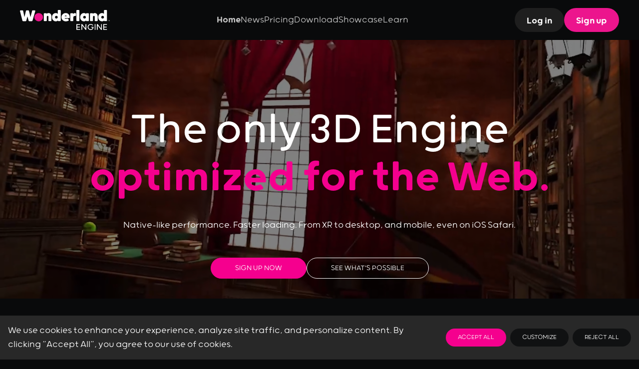

--- FILE ---
content_type: text/html; charset=utf-8
request_url: https://wonderlandengine.com/?ref=uploadvr.com
body_size: 16867
content:
<!doctype html><html class="no-js scroll-smooth" lang=en><head><meta name=generator content="Hugo 0.152.2"><meta charset=utf-8><meta name=viewport content="width=device-width,initial-scale=1"><script>const theme=localStorage.getItem("theme");theme&&(document.documentElement.dataset.theme=theme)</script><title>Wonderland Engine | Wonderland Engine</title><link rel=preload href=/assets/fonts/groldrounded-light.otf as=font type=font/otf crossorigin><link rel=preload href=/assets/fonts/groldrounded-semilight.otf as=font type=font/otf crossorigin><link rel=preload href=/assets/fonts/groldrounded-medium.otf as=font type=font/otf crossorigin><meta name=description content="Native-like performance. Faster loading. From XR to desktop, and mobile, even on iOS Safari."><link rel=stylesheet href="https://wonderlandengine.com/twtheme.min.eadf1fa4d60b3f9edb5a27a2803c90b823455daf3f4da9ebf68e951385f8c85a.css" integrity="sha256-6t8fpNYLP57bWieigDyQuCNFXa8/Tanr9o6VE4X4yFo="><script>(function(e,t,n,s,o){e[s]=e[s]||[],e[s].push({"gtm.start":(new Date).getTime(),event:"gtm.js"});var a=t.getElementsByTagName(n)[0],i=t.createElement(n),r=s!="dataLayer"?"&l="+s:"";i.async=!0,i.src="https://www.googletagmanager.com/gtm.js?id="+o+r,a.parentNode.insertBefore(i,a)})(window,document,"script","dataLayer","GTM-N3FK5FW9")</script><script>(function(){const t=new URL(window.location.href),e=t.searchParams.get("gclid");e&&localStorage.setItem("wle_gclid",JSON.stringify({gclid:e,timestamp:Date.now()}))})(),window.dataLayer=window.dataLayer||[];function gtag(){dataLayer.push(arguments)}window.addEventListener("consent:updated",e=>{const t=e.detail.consent;gtag("consent","update",{ad_storage:t.marketing?"granted":"denied",ad_user_data:t.retargeting?"granted":"denied",ad_personalization:t.retargeting?"granted":"denied",analytics_storage:t.statistics?"granted":"denied"})});var trackLogin=function(e,t){typeof gtag=="function"&&gtag("event","login",{method:e,event_callback:t})},trackSignup=function(e){if(typeof gtag=="function"){const n="wle_gclid";let t=localStorage.getItem(n);if(t){if(t.indexOf("{")>=0){const e=JSON.parse(t),n=(Date.now()-e.timestamp)/1e3;n>=24*60*60?t=0[0]:t=e.gclid}localStorage.removeItem(n)}gtag("event","sign_up",{method:e,gclid:t})}},trackNewsletterSignup=function(){typeof gtag=="function"&&gtag("event","newsletter_signup",{category:"engagement"})}</script><script src=/js/main.5169071d61cf072032cbdccfb110a9762d4810a142b8b3b8912a0e97d6504279.js integrity="sha256-UWkHHWHPByAyy9zPsRCpdi1IEKFCuLO4kSoOl9ZQQnk=" crossorigin defer></script><link rel=alternate href=https://wonderlandengine.com/es/ hreflang=es title="Wonderland Engine - Motor 3D para la Web"><link rel=alternate href=https://wonderlandengine.com/it/ hreflang=it title="Wonderland Engine - Motore 3D per il Web"><link rel=alternate href=https://wonderlandengine.com/jp/ hreflang=jp title="Wonderland Engine - Web向け3Dエンジン"><link rel=alternate href=https://wonderlandengine.com/de/ hreflang=de title="Wonderland Engine - 3D-Engine für das Web"><link rel=alternate href=https://wonderlandengine.com/zh/ hreflang=zh title="Wonderland Engine - 为网络优化的3D引擎"><link rel=alternate href=https://wonderlandengine.com/ru/ hreflang=ru title="Wonderland Engine - 3D движок для Интернета"><meta name=robots content="index,follow"><link rel=canonical href=https://wonderlandengine.com/><meta property="og:site_name" content="Wonderland Engine"><meta property="author" content="Jonathan Hale"><meta property="og:title" content="Wonderland Engine | Wonderland Engine"><meta property="og:url" content="https://wonderlandengine.com/"><meta property="og:type" content="website"><meta property="og:description" content="Native-like performance. Faster loading. From XR to desktop, and mobile, even on iOS Safari."><meta property="og:locale" content="en"><meta property="og:image" content="https://wonderlandengine.com/images/wonderland-social-card_hu_1d7c654259f31bc3.webp"><meta name=twitter:card content="summary_large_image"><meta name=twitter:description content="Native-like performance. Faster loading. From XR to desktop, and mobile, even on iOS Safari."><meta name=twitter:image content="https://wonderlandengine.com/images/wonderland-social-card_hu_1d7c654259f31bc3.webp"><meta name=twitter:image:height content="627"><meta name=twitter:image:width content="1200"><meta name=twitter:site content="@username"><meta name=twitter:text:title content="Wonderland Engine | Wonderland Engine"><meta name=twitter:title content="Wonderland Engine | Wonderland Engine"><meta name=twitter:dnt content="on"><link rel=alternate type=application/rss+xml href=https://wonderlandengine.com/rss.xml><link rel=alternate type=application/json href=https://wonderlandengine.com/tnd_search_index.json><meta name=color-scheme content="dark light"><meta name=view-transition content="same-origin"><script src=https://challenges.cloudflare.com/turnstile/v0/api.js defer></script></head><body data-section class="b-section- b-kind-home b-type-page"><noscript><iframe src="https://www.googletagmanager.com/ns.html?id=GTM-N3FK5FW9" height=0 width=0 style=display:none;visibility:hidden></iframe></noscript><cookie-banner data-policy-version=v20250502 data-api-url=https://api.wonderlandengine.com/consent role=dialog aria-modal=true aria-labelledby=cookie-title aria-describedby=cookie-message style="--fade-duration: 400ms" x-cloak x-data="{
    modalOpen: false,
    consent: {
      necessary: true,
      preferences: false,
      statistics: false,
      marketing: false,
      retargeting: false,
    }
  }" x-init="$watch('modalOpen', value => {
    if (value) {
      document.body.classList.add('overflow-hidden');
    } else {
      document.body.classList.remove('overflow-hidden');
    }
  })" class="bg-wl-gray text-wl-white fixed bottom-0 left-0 w-full z-50 transition ease-out duration-[var(--fade-duration)]"><div x-show=!modalOpen class="flex flex-col sm:flex-row items-center justify-between w-full p-4"><p id=cookie-message class="md:text-xl text-lg text-center sm:text-left mb-4 sm:mb-0 sm:mr-4">We use cookies to enhance your experience, analyze site traffic, and personalize content. By clicking &ldquo;Accept All&rdquo;, you agree to our use of cookies.</p><div class="flex flex-col sm:flex-row space-y-2 sm:space-y-0 sm:space-x-2 w-full sm:w-auto"><button type=button data-banner-accept-all class="bg-wl-pink hover:bg-wl-pink-700 text-white px-6 py-2 rounded-full uppercase text-sm font-bold w-full sm:w-auto whitespace-nowrap">Accept All</button>
<button type=button data-banner-customize x-on:click="modalOpen = true" class="bg-wl-black-200 hover:bg-wl-black-300 px-6 py-2 rounded-full uppercase text-sm font-bold w-full sm:w-auto whitespace-nowrap">Customize</button>
<button type=button data-banner-reject-all class="bg-wl-black-200 hover:bg-wl-black-300 px-6 py-2 rounded-full uppercase text-sm font-bold w-full sm:w-auto whitespace-nowrap">Reject All</button></div></div><div x-show=modalOpen @click.self="modalOpen = false" @keydown.escape.window="modalOpen = false" class="fixed inset-0 bg-black bg-opacity-50 flex items-start justify-center z-50 p-4 pt-24 overflow-y-auto" x-transition><div class="relative bg-wl-black-200 p-8 rounded-lg shadow-xl w-full max-w-2xl text-white mb-10"><button data-banner-close @click="modalOpen = false" class="absolute top-4 right-4 text-wl-white-300 hover:text-wl-pink text-4xl font-light leading-none">&#215;</button><h2 id=cookie-title class="text-2xl font-bold mb-4 pr-8">Cookie Preferences</h2><p class=mb-6>Manage your cookie settings. You can enable or disable different types of cookies below. For more details, see our <a href=/legal/privacy/>Privacy Policy</a>.</p><form id=cookie-consent-form><div class="flex items-center justify-between py-2 border-b border-wl-gray"><label for=consent-necessary class=font-bold>Strictly Necessary</label>
<input type=checkbox id=consent-necessary name=necessary x-model=consent.necessary disabled checked class="form-checkbox h-5 w-5 text-wl-pink bg-wl-gray border-wl-gray rounded focus:ring-wl-pink"></div><p class="text-sm text-wl-white-300 mt-1 mb-4">These cookies are essential for the website to function and cannot be disabled. They are usually set in response to your actions, such as setting your privacy preferences, logging in, or filling in forms.</p><div class="flex items-center justify-between py-2 border-b border-wl-gray"><label for=consent-preferences class=font-bold>Preferences</label>
<input type=checkbox id=consent-preferences name=preferences x-model=consent.preferences class="form-checkbox h-5 w-5 text-wl-pink bg-wl-gray border-wl-gray rounded focus:ring-wl-pink"></div><p class="text-sm text-wl-white-300 mt-1 mb-4">These cookies allow the website to remember choices you make (such as your user name, language or the region you are in) and provide enhanced, more personal features.</p><div class="flex items-center justify-between py-2 border-b border-wl-gray"><label for=consent-statistics class=font-bold>Statistics</label>
<input type=checkbox id=consent-statistics name=statistics x-model=consent.statistics class="form-checkbox h-5 w-5 text-wl-pink bg-wl-gray border-wl-gray rounded focus:ring-wl-pink"></div><p class="text-sm text-wl-white-300 mt-1 mb-4">These cookies help us understand how visitors interact with our website by collecting and reporting information anonymously. This helps us to improve our website.</p><div class="flex items-center justify-between py-2 border-b border-wl-gray"><label for=consent-marketing class=font-bold>Marketing</label>
<input type=checkbox id=consent-marketing name=marketing x-model=consent.marketing class="form-checkbox h-5 w-5 text-wl-pink bg-wl-gray border-wl-gray rounded focus:ring-wl-pink"></div><p class="text-sm text-wl-white-300 mt-1 mb-4">These cookies are used to track visitors across websites. The intention is to display ads that are relevant and engaging for the individual user and thereby more valuable for publishers and third party advertisers.</p><div class="flex items-center justify-between py-2 border-b border-wl-gray"><label for=consent-retargeting class=font-bold>Retargeting</label>
<input type=checkbox id=consent-retargeting name=retargeting x-model=consent.retargeting class="form-checkbox h-5 w-5 text-wl-pink bg-wl-gray border-wl-gray rounded focus:ring-wl-pink"></div><p class="text-sm text-wl-white-300 mt-1 mb-4">These cookies are used to reconnect with you after you have left our website by showing you our ads on other websites and social media platforms.</p><div class="flex flex-col sm:flex-row justify-end space-y-2 sm:space-y-0 sm:space-x-4 mt-8"><button type=button data-banner-save-preferences class="bg-wl-pink hover:bg-wl-pink-700 text-white px-6 py-2 rounded-full uppercase text-sm font-bold w-full sm:w-auto">Save Preferences</button>
<button type=button data-banner-reject-all-modal class="bg-wl-black-300 hover:bg-wl-gray text-white px-6 py-2 rounded-full uppercase text-sm font-bold w-full sm:w-auto">Reject All</button></div></form></div></div></cookie-banner><header x-data="{ isOpen: false }" id=topnavigation class="relative z-[60]"><div class="w-full header"><div class="container mx-auto headercontent"><div class="brandlogo shrink-0"><a href=https://wonderlandengine.com/><svg viewBox="0 0 4e3 888.23"><path d="m3917.05 463.26c-.65.0-1.3-.59-1.3-1.24v-3.46c0-.71.65-1.3 1.3-1.3h28.15c.65.0 1.3.59 1.3 1.3v3.46c0 .65-.65 1.24-1.3 1.24h-10.88v30.37c0 .65-.65 1.37-1.3 1.37h-3.78c-.65.0-1.3-.72-1.3-1.37v-30.37h-10.89z" fill="#fff"/><path d="m3979.6 488.09c-.52.0-.78-.26-.98-.52l-12.25-19.62v25.68c0 .65-.65 1.37-1.3 1.37h-3.78c-.65.0-1.3-.72-1.3-1.37v-35c0-.65.65-1.37 1.3-1.37h5.34c.39.0.78.26.98.59l12.38 19.81 12.38-19.81c.19-.33.59-.59.98-.59h5.34c.65.0 1.3.72 1.3 1.37v35c0 .65-.65 1.37-1.3 1.37h-3.78c-.65.0-1.3-.72-1.3-1.37v-25.68l-12.25 19.62c-.2.26-.46.52-.98.52h-.78z" fill="#fff"/><path d="m1268.71 135.76c-19.87.0-58.77 9.11-76.16 33.94-.83-14.9-13.24-24.83-28.14-24.83h-76.99c-15.73.0-28.14 13.24-28.14 28.97v293.04c0 15.73 12.42 28.97 28.14 28.97h76.99c15.73.0 28.14-13.25 28.14-28.97V309.6c0-12.41 7.45-49.67 40.56-49.67s33.94 31.45 33.94 43.04v163.9c0 15.73 12.42 28.97 28.14 28.97h76.99c15.73.0 28.14-12.42 28.14-28.15V274.82c0-9.11-9.11-139.07-131.62-139.07z" fill="#fff"/><path d="m1786.07.0h-76.99c-15.73.0-28.15 13.25-28.15 28.97v143.21c-25.66-36.42-79.47-36.42-86.09-36.42-99.34.0-169.7 82.78-169.7 184.6s70.36 184.6 169.7 184.6c6.62.0 60.43.0 86.09-36.42.83 14.9 13.24 27.32 28.15 27.32h76.99c15.73.0 28.14-13.25 28.14-28.97V28.97c0-15.73-12.42-28.97-28.14-28.97zm-167.22 380.79c-33.11.0-60.43-25.66-60.43-60.43s27.32-60.43 60.43-60.43c34.77.0 62.08 25.66 62.08 60.43s-27.31 60.43-62.08 60.43z" fill="#fff"/><path d="m2037.71 135.76c-105.96.0-190.39 82.78-190.39 184.6s84.43 184.6 190.39 184.6c49.67.0 94.37-14.9 121.69-27.32 9.11-4.96 15.73-14.9 15.73-25.66.0-5.79-1.65-11.59-4.97-16.56l-31.46-43.87c-5.79-7.45-14.07-10.76-24-10.76-2.48.0-4.97.0-7.45.83-28.14 8.28-59.6 9.93-71.19 9.93-19.87.0-41.39-9.11-48.84-30.63h198.67c15.73.0 28.14-13.24 28.14-28.97v-8.28c0-120.03-84.44-187.91-176.32-187.91zm-50.49 144.03c7.45-25.66 26.49-34.77 48.84-34.77s41.39 9.11 48.84 34.77h-97.68z" fill="#fff"/><path d="m2464.85 140.72c-8.28-.83-15.73-.83-24.01-.83-3.31.0-37.25.0-67.05 32.29-.83-14.9-13.24-27.32-28.14-27.32h-76.99c-15.73.0-28.14 13.24-28.14 28.97v293.04c0 15.73 12.42 28.97 28.14 28.97h76.99c15.73.0 28.14-13.25 28.14-28.97v-125c0-48.01 20.7-77.81 73.68-77.81.0.0 6.62.0 17.38.83 15.73.0 28.14-13.24 28.14-28.97V169.7c0-15.73-12.42-28.97-28.14-28.97z" fill="#fff"/><path d="m2617.97.0h-76.99c-15.73.0-28.14 13.25-28.14 28.97v437.9c0 15.73 12.42 28.97 28.14 28.97h76.99c15.73.0 28.14-13.25 28.14-28.97V28.97c0-15.73-12.42-28.97-28.14-28.97z" fill="#fff"/><path d="m3040.14 144.87h-76.98c-14.9.0-27.32 12.41-28.15 27.32-25.66-36.42-79.46-36.42-86.09-36.42-99.33.0-169.69 82.78-169.69 184.6s70.36 184.6 169.69 184.6c6.63.0 60.43.0 86.09-36.42.83 14.9 13.25 27.32 28.15 27.32h76.98c15.73.0 28.15-13.25 28.15-28.97V173.84c0-15.73-12.42-28.97-28.15-28.97zm-167.21 235.92c-33.11.0-60.43-25.66-60.43-60.43s27.32-60.43 60.43-60.43c34.77.0 62.08 25.66 62.08 60.43s-27.31 60.43-62.08 60.43z" fill="#fff"/><path d="m3327.37 135.76c-19.87.0-58.78 9.11-76.16 33.94-.83-14.9-13.24-24.83-28.14-24.83h-76.99c-15.73.0-28.14 13.24-28.14 28.97v293.04c0 15.73 12.41 28.97 28.14 28.97h76.99c15.73.0 28.14-13.25 28.14-28.97V309.6c0-12.41 7.45-49.67 40.57-49.67s33.94 31.45 33.94 43.04v163.9c0 15.73 12.41 28.97 28.14 28.97h76.99c15.73.0 28.14-12.42 28.14-28.15V274.82c0-9.11-9.1-139.07-131.61-139.07z" fill="#fff"/><path d="m3844.73.0h-76.98c-15.73.0-28.15 13.25-28.15 28.97v143.21c-25.66-36.42-79.47-36.42-86.09-36.42-99.34.0-169.7 82.78-169.7 184.6s70.36 184.6 169.7 184.6c6.62.0 60.43.0 86.09-36.42.83 14.9 13.24 27.32 28.15 27.32h76.98c15.73.0 28.15-13.25 28.15-28.97V28.97c0-15.73-12.42-28.97-28.15-28.97zm-167.21 380.79c-33.11.0-60.43-25.66-60.43-60.43s27.32-60.43 60.43-60.43c34.77.0 62.08 25.66 62.08 60.43s-27.31 60.43-62.08 60.43z" fill="#fff"/><ellipse cx="834.27" cy="320.83" rx="192.17" ry="184.86" fill="#ec158d"/><path d="m655.23 18.03h-89.4c-10.76.0-20.69 5.8-24.01 16.56l-74.14 281.45L400.63 37.9c-4.14-11.59-14.07-19.87-26.49-19.87h-81.12c-12.42.0-22.35 8.28-26.49 19.87l-67.05 278.14L140.7 34.59c-3.31-10.76-13.24-16.56-24.01-16.56H27.29C12.81 18.03.68 30.54.0 44.92c-.04.83.07 1.67.28 2.47l109.79 430.07c4.14 11.59 14.9 19.87 28.14 19.87H254.1c13.24.0 24-8.28 28.15-19.87l51.32-193.7 51.32 193.7c4.14 11.59 14.9 19.87 28.15 19.87h115.89c13.24.0 24.01-8.28 28.14-19.87L682.53 46.19c0-14.9-12.41-28.15-27.31-28.15z" fill="#fff"/><path d="m2671.18 850.51c3.95.0 8.33 3.94 8.33 7.89v17.1c0 3.95-4.38 7.9-8.33 7.9h-150.43c-3.95.0-7.9-4.39-7.9-8.33V637.79c0-3.95 3.94-8.33 7.9-8.33h150.43c3.95.0 8.33 3.95 8.33 7.9v17.1c0 3.95-4.38 7.89-8.33 7.89h-122.36v80.71h112.72c3.94.0 8.33 3.95 8.33 7.9v17.1c0 3.95-4.39 7.89-8.33 7.89h-112.72v74.57h122.36z" fill="#fff"/><path d="m2769.85 688.23v186.84c0 3.95-3.95 8.33-7.9 8.33h-20.17c-3.95.0-7.9-4.39-7.9-8.33V637.79c0-3.95 3.94-8.33 7.9-8.33h25c2.19.0 4.38 1.32 5.7 3.07L2918.1 824.2V637.79c0-3.95 3.94-8.33 7.89-8.33h20.18c3.94.0 7.89 4.39 7.89 8.33v237.28c0 3.95-3.94 8.33-7.89 8.33h-25c-2.2.0-4.39-1.32-5.7-3.07l-145.62-192.11z" fill="#fff"/><path d="m3257.56 676.38c0 2.63-.87 4.39-3.07 6.14l-14.47 10.52c-1.32.88-3.51 1.76-4.39 1.76-1.75.0-3.51-1.32-4.38-2.63-20.62-24.12-51.76-34.21-84.65-34.21-53.96.0-99.57 42.55-99.57 98.69s45.61 98.68 99.57 98.68c82.02.0 90.35-74.56 90.35-74.56h-56.14c-3.95.0-8.33-3.95-8.33-7.9v-17.1c0-3.95 4.38-7.9 8.33-7.9h83.77c3.94.0 8.33 3.95 8.33 7.9v25.44c-16.67 107.02-114.48 107.02-126.32 107.02-75 0-135.54-58.77-135.54-131.58s60.53-131.58 135.54-131.58c58.77.0 92.55 27.19 108.33 45.61 1.76 1.32 2.63 3.95 2.63 5.7z" fill="#fff"/><path d="m3363.26 875.07c0 3.95-3.95 8.33-7.9 8.33h-20.17c-3.95.0-7.9-4.39-7.9-8.33V637.79c0-3.95 3.94-8.33 7.9-8.33h20.17c3.94.0 7.9 4.39 7.9 8.33v237.28z" fill="#fff"/><path d="m3460.61 688.23v186.84c0 3.95-3.95 8.33-7.9 8.33h-20.17c-3.95.0-7.9-4.39-7.9-8.33V637.79c0-3.95 3.94-8.33 7.9-8.33h25c2.19.0 4.38 1.32 5.7 3.07l145.62 191.67V637.79c0-3.95 3.94-8.33 7.89-8.33h20.18c3.94.0 7.89 4.39 7.89 8.33v237.28c0 3.95-3.94 8.33-7.89 8.33h-25c-2.2.0-4.39-1.32-5.7-3.07l-145.62-192.11z" fill="#fff"/><path d="m3864.54 850.51c3.95.0 8.33 3.94 8.33 7.89v17.1c0 3.95-4.38 7.9-8.33 7.9h-150.43c-3.95.0-7.9-4.39-7.9-8.33V637.79c0-3.95 3.94-8.33 7.9-8.33h150.43c3.95.0 8.33 3.95 8.33 7.9v17.1c0 3.95-4.38 7.89-8.33 7.89h-122.36v80.71h112.72c3.94.0 8.33 3.95 8.33 7.9v17.1c0 3.95-4.39 7.89-8.33 7.89h-112.72v74.57h122.36z" fill="#fff"/></svg></a></div><nav class="hidden topmenu lg:flex"><li class="active list-none"><a href=/>Home</a></li><li class=list-none><a href=/news/>News</a></li><li class=list-none><a href=/pricing/>Pricing</a></li><li class=list-none><a href=/downloads/>Download</a></li><li class=list-none><a href=/showcase/>Showcase</a></li><li class="list-none group has-submenu"><a href=/documentation/>Learn</a><div class="group-hover:block dropdown-menu absolute hidden h-auto submenu"><ul class="p-0 m-0 columns-2 gap-4"><li class=list-none><a href=https://discord.wonderlandengine.com/ target=_blank rel="noopener noreferrer">Discord Chat</a></li><li class=list-none><a href="https://learn.wonderlandengine.com/?utm_source=website&amp;utm_medium=learn_nav" target=_blank rel="noopener noreferrer">Courses</a></li><li class=list-none><a href=/documentation/>Documentation</a></li><li class=list-none><a href=/tutorials/>Tutorials</a></li><li class=list-none><a href=https://www.youtube.com/c/WonderlandEngine target=_blank rel="noopener noreferrer">Youtube</a></li><li class=list-none><a href=/jsapi/>API Reference</a></li></ul></div></li></nav><div class="flex flex-row content-center gap-x-4 buttons place-self-end" x-data=user><div id=header-login-btn class="sm:inline-block hidden" x-show=!loggedIn><div class="button button-primary xl:button-secondary" id=accountButton><a class=button-base href=/account/><div class="button-link flex justify-between mx-auto gap-x-1"><span class="button-label lh-correction">Log in</span></div></a></div></div><div id=header-signup-btn class="xl:inline-block hidden" x-show=!loggedIn><div class="button button-primary"><a class=button-base href=/signup/><div class="button-link flex justify-between mx-auto gap-x-1"><span class="button-label lh-correction">Sign up</span></div></a></div></div><div id=header-account-btn class="xl:inline-block hidden" x-show=loggedIn><div class="button button-primary"><a class=button-base href=/account/><div class="button-link flex justify-between mx-auto gap-x-1"><span class="button-label lh-correction">Account</span></div></a></div></div><div class="self-center mobilebutton-closed grow-0 shrink-0 lg:hidden"><a class="shrink-0 grow-0 place-self-end lg:hidden" @click="isOpen = !isOpen"><span class="icon-bs inline-block icon-list"><svg width="16" height="16" fill="currentColor" class="bi bi-list" viewBox="0 0 16 16"><path fill-rule="evenodd" d="M2.5 12a.5.5.0 01.5-.5h10a.5.5.0 010 1H3a.5.5.0 01-.5-.5m0-4a.5.5.0 01.5-.5h10a.5.5.0 010 1H3A.5.5.0 012.5 8m0-4a.5.5.0 01.5-.5h10a.5.5.0 010 1H3A.5.5.0 012.5 4"/></svg></span></a></div></div></div><div class="mobile-navigation
fixed inset-0
py-7 px-10
bg-wl-black
z-[70]" x-show=isOpen @click.away="isOpen = false" style=display:none><div class="flex flex-row justify-between topnav"><div class="brandlogo spacing-xe shrink-0"><a href=/ aria-label="Go to homepage"><svg viewBox="0 0 4e3 888.23"><path d="m3917.05 463.26c-.65.0-1.3-.59-1.3-1.24v-3.46c0-.71.65-1.3 1.3-1.3h28.15c.65.0 1.3.59 1.3 1.3v3.46c0 .65-.65 1.24-1.3 1.24h-10.88v30.37c0 .65-.65 1.37-1.3 1.37h-3.78c-.65.0-1.3-.72-1.3-1.37v-30.37h-10.89z" fill="#fff"/><path d="m3979.6 488.09c-.52.0-.78-.26-.98-.52l-12.25-19.62v25.68c0 .65-.65 1.37-1.3 1.37h-3.78c-.65.0-1.3-.72-1.3-1.37v-35c0-.65.65-1.37 1.3-1.37h5.34c.39.0.78.26.98.59l12.38 19.81 12.38-19.81c.19-.33.59-.59.98-.59h5.34c.65.0 1.3.72 1.3 1.37v35c0 .65-.65 1.37-1.3 1.37h-3.78c-.65.0-1.3-.72-1.3-1.37v-25.68l-12.25 19.62c-.2.26-.46.52-.98.52h-.78z" fill="#fff"/><path d="m1268.71 135.76c-19.87.0-58.77 9.11-76.16 33.94-.83-14.9-13.24-24.83-28.14-24.83h-76.99c-15.73.0-28.14 13.24-28.14 28.97v293.04c0 15.73 12.42 28.97 28.14 28.97h76.99c15.73.0 28.14-13.25 28.14-28.97V309.6c0-12.41 7.45-49.67 40.56-49.67s33.94 31.45 33.94 43.04v163.9c0 15.73 12.42 28.97 28.14 28.97h76.99c15.73.0 28.14-12.42 28.14-28.15V274.82c0-9.11-9.11-139.07-131.62-139.07z" fill="#fff"/><path d="m1786.07.0h-76.99c-15.73.0-28.15 13.25-28.15 28.97v143.21c-25.66-36.42-79.47-36.42-86.09-36.42-99.34.0-169.7 82.78-169.7 184.6s70.36 184.6 169.7 184.6c6.62.0 60.43.0 86.09-36.42.83 14.9 13.24 27.32 28.15 27.32h76.99c15.73.0 28.14-13.25 28.14-28.97V28.97c0-15.73-12.42-28.97-28.14-28.97zm-167.22 380.79c-33.11.0-60.43-25.66-60.43-60.43s27.32-60.43 60.43-60.43c34.77.0 62.08 25.66 62.08 60.43s-27.31 60.43-62.08 60.43z" fill="#fff"/><path d="m2037.71 135.76c-105.96.0-190.39 82.78-190.39 184.6s84.43 184.6 190.39 184.6c49.67.0 94.37-14.9 121.69-27.32 9.11-4.96 15.73-14.9 15.73-25.66.0-5.79-1.65-11.59-4.97-16.56l-31.46-43.87c-5.79-7.45-14.07-10.76-24-10.76-2.48.0-4.97.0-7.45.83-28.14 8.28-59.6 9.93-71.19 9.93-19.87.0-41.39-9.11-48.84-30.63h198.67c15.73.0 28.14-13.24 28.14-28.97v-8.28c0-120.03-84.44-187.91-176.32-187.91zm-50.49 144.03c7.45-25.66 26.49-34.77 48.84-34.77s41.39 9.11 48.84 34.77h-97.68z" fill="#fff"/><path d="m2464.85 140.72c-8.28-.83-15.73-.83-24.01-.83-3.31.0-37.25.0-67.05 32.29-.83-14.9-13.24-27.32-28.14-27.32h-76.99c-15.73.0-28.14 13.24-28.14 28.97v293.04c0 15.73 12.42 28.97 28.14 28.97h76.99c15.73.0 28.14-13.25 28.14-28.97v-125c0-48.01 20.7-77.81 73.68-77.81.0.0 6.62.0 17.38.83 15.73.0 28.14-13.24 28.14-28.97V169.7c0-15.73-12.42-28.97-28.14-28.97z" fill="#fff"/><path d="m2617.97.0h-76.99c-15.73.0-28.14 13.25-28.14 28.97v437.9c0 15.73 12.42 28.97 28.14 28.97h76.99c15.73.0 28.14-13.25 28.14-28.97V28.97c0-15.73-12.42-28.97-28.14-28.97z" fill="#fff"/><path d="m3040.14 144.87h-76.98c-14.9.0-27.32 12.41-28.15 27.32-25.66-36.42-79.46-36.42-86.09-36.42-99.33.0-169.69 82.78-169.69 184.6s70.36 184.6 169.69 184.6c6.63.0 60.43.0 86.09-36.42.83 14.9 13.25 27.32 28.15 27.32h76.98c15.73.0 28.15-13.25 28.15-28.97V173.84c0-15.73-12.42-28.97-28.15-28.97zm-167.21 235.92c-33.11.0-60.43-25.66-60.43-60.43s27.32-60.43 60.43-60.43c34.77.0 62.08 25.66 62.08 60.43s-27.31 60.43-62.08 60.43z" fill="#fff"/><path d="m3327.37 135.76c-19.87.0-58.78 9.11-76.16 33.94-.83-14.9-13.24-24.83-28.14-24.83h-76.99c-15.73.0-28.14 13.24-28.14 28.97v293.04c0 15.73 12.41 28.97 28.14 28.97h76.99c15.73.0 28.14-13.25 28.14-28.97V309.6c0-12.41 7.45-49.67 40.57-49.67s33.94 31.45 33.94 43.04v163.9c0 15.73 12.41 28.97 28.14 28.97h76.99c15.73.0 28.14-12.42 28.14-28.15V274.82c0-9.11-9.1-139.07-131.61-139.07z" fill="#fff"/><path d="m3844.73.0h-76.98c-15.73.0-28.15 13.25-28.15 28.97v143.21c-25.66-36.42-79.47-36.42-86.09-36.42-99.34.0-169.7 82.78-169.7 184.6s70.36 184.6 169.7 184.6c6.62.0 60.43.0 86.09-36.42.83 14.9 13.24 27.32 28.15 27.32h76.98c15.73.0 28.15-13.25 28.15-28.97V28.97c0-15.73-12.42-28.97-28.15-28.97zm-167.21 380.79c-33.11.0-60.43-25.66-60.43-60.43s27.32-60.43 60.43-60.43c34.77.0 62.08 25.66 62.08 60.43s-27.31 60.43-62.08 60.43z" fill="#fff"/><ellipse cx="834.27" cy="320.83" rx="192.17" ry="184.86" fill="#ec158d"/><path d="m655.23 18.03h-89.4c-10.76.0-20.69 5.8-24.01 16.56l-74.14 281.45L400.63 37.9c-4.14-11.59-14.07-19.87-26.49-19.87h-81.12c-12.42.0-22.35 8.28-26.49 19.87l-67.05 278.14L140.7 34.59c-3.31-10.76-13.24-16.56-24.01-16.56H27.29C12.81 18.03.68 30.54.0 44.92c-.04.83.07 1.67.28 2.47l109.79 430.07c4.14 11.59 14.9 19.87 28.14 19.87H254.1c13.24.0 24-8.28 28.15-19.87l51.32-193.7 51.32 193.7c4.14 11.59 14.9 19.87 28.15 19.87h115.89c13.24.0 24.01-8.28 28.14-19.87L682.53 46.19c0-14.9-12.41-28.15-27.31-28.15z" fill="#fff"/><path d="m2671.18 850.51c3.95.0 8.33 3.94 8.33 7.89v17.1c0 3.95-4.38 7.9-8.33 7.9h-150.43c-3.95.0-7.9-4.39-7.9-8.33V637.79c0-3.95 3.94-8.33 7.9-8.33h150.43c3.95.0 8.33 3.95 8.33 7.9v17.1c0 3.95-4.38 7.89-8.33 7.89h-122.36v80.71h112.72c3.94.0 8.33 3.95 8.33 7.9v17.1c0 3.95-4.39 7.89-8.33 7.89h-112.72v74.57h122.36z" fill="#fff"/><path d="m2769.85 688.23v186.84c0 3.95-3.95 8.33-7.9 8.33h-20.17c-3.95.0-7.9-4.39-7.9-8.33V637.79c0-3.95 3.94-8.33 7.9-8.33h25c2.19.0 4.38 1.32 5.7 3.07L2918.1 824.2V637.79c0-3.95 3.94-8.33 7.89-8.33h20.18c3.94.0 7.89 4.39 7.89 8.33v237.28c0 3.95-3.94 8.33-7.89 8.33h-25c-2.2.0-4.39-1.32-5.7-3.07l-145.62-192.11z" fill="#fff"/><path d="m3257.56 676.38c0 2.63-.87 4.39-3.07 6.14l-14.47 10.52c-1.32.88-3.51 1.76-4.39 1.76-1.75.0-3.51-1.32-4.38-2.63-20.62-24.12-51.76-34.21-84.65-34.21-53.96.0-99.57 42.55-99.57 98.69s45.61 98.68 99.57 98.68c82.02.0 90.35-74.56 90.35-74.56h-56.14c-3.95.0-8.33-3.95-8.33-7.9v-17.1c0-3.95 4.38-7.9 8.33-7.9h83.77c3.94.0 8.33 3.95 8.33 7.9v25.44c-16.67 107.02-114.48 107.02-126.32 107.02-75 0-135.54-58.77-135.54-131.58s60.53-131.58 135.54-131.58c58.77.0 92.55 27.19 108.33 45.61 1.76 1.32 2.63 3.95 2.63 5.7z" fill="#fff"/><path d="m3363.26 875.07c0 3.95-3.95 8.33-7.9 8.33h-20.17c-3.95.0-7.9-4.39-7.9-8.33V637.79c0-3.95 3.94-8.33 7.9-8.33h20.17c3.94.0 7.9 4.39 7.9 8.33v237.28z" fill="#fff"/><path d="m3460.61 688.23v186.84c0 3.95-3.95 8.33-7.9 8.33h-20.17c-3.95.0-7.9-4.39-7.9-8.33V637.79c0-3.95 3.94-8.33 7.9-8.33h25c2.19.0 4.38 1.32 5.7 3.07l145.62 191.67V637.79c0-3.95 3.94-8.33 7.89-8.33h20.18c3.94.0 7.89 4.39 7.89 8.33v237.28c0 3.95-3.94 8.33-7.89 8.33h-25c-2.2.0-4.39-1.32-5.7-3.07l-145.62-192.11z" fill="#fff"/><path d="m3864.54 850.51c3.95.0 8.33 3.94 8.33 7.89v17.1c0 3.95-4.38 7.9-8.33 7.9h-150.43c-3.95.0-7.9-4.39-7.9-8.33V637.79c0-3.95 3.94-8.33 7.9-8.33h150.43c3.95.0 8.33 3.95 8.33 7.9v17.1c0 3.95-4.38 7.89-8.33 7.89h-122.36v80.71h112.72c3.94.0 8.33 3.95 8.33 7.9v17.1c0 3.95-4.39 7.89-8.33 7.89h-112.72v74.57h122.36z" fill="#fff"/></svg></a></div><div class="self-center mobilebutton-closed grow-0 shrink-0 lg:hidden"><a class="shrink-0 grow-0 place-self-end lg:hidden" @click="isOpen = !isOpen"><span class="icon-bs inline-block icon-x-lg"><svg width="16" height="16" fill="currentColor" class="bi bi-x-lg" viewBox="0 0 16 16"><path d="M2.146 2.854a.5.5.0 11.708-.708L8 7.293l5.146-5.147a.5.5.0 01.708.708L8.707 8l5.147 5.146a.5.5.0 01-.708.708L8 8.707l-5.146 5.147a.5.5.0 01-.708-.708L7.293 8z"/></svg></span></a></div></div><nav class="flex flex-col gap-8"><li class="active list-none"><a href=/>Home</a></li><li class=list-none><a href=/news/>News</a></li><li class=list-none><a href=/pricing/>Pricing</a></li><li class=list-none><a href=/downloads/>Download</a></li><li class=list-none><a href=/showcase/>Showcase</a></li><li class="list-none has-submenu"><a href=/documentation/>Learn</a><div class="submenu absolute invisible submenu-hover:visible"><ul class=p-0 style=margin-block:0><li class=list-none><a href=https://discord.wonderlandengine.com/>Discord Chat</a></li><li class=list-none><a href="https://learn.wonderlandengine.com/?utm_source=website&amp;utm_medium=learn_nav">Courses</a></li><li class=list-none><a href=/documentation/>Documentation</a></li><li class=list-none><a href=/tutorials/>Tutorials</a></li><li class=list-none><a href=https://www.youtube.com/c/WonderlandEngine>Youtube</a></li><li class=list-none><a href=/jsapi/>API Reference</a></li></ul></div></li></nav></div></div></header><main class="section- kind-home type-page pb-7 md:pb-0"><script>let hasShownPopup=!1;setTimeout(()=>{const e=document.querySelector("cookie-banner");document.addEventListener("mouseout",function(t){if(t.clientY<10&&!hasShownPopup){if(e&&e.isModalOpen)return;document.getElementById("exitPopup").classList.remove("hidden"),hasShownPopup=!0}})},2e3)</script><div class="relative h-[80vh] overflow-hidden"><div class="min-h-90 absolute w-full overflow-hidden"><video class="size-full absolute object-cover" playsinline autoplay muted loop aria-hidden=true>
<source src=/videos/wonderland-engine-website-reel.mp4 type=video/mp4></video><div class="size-full absolute z-10 bg-black opacity-50"></div></div><section class="min-h-90 absolute z-20 flex items-center justify-center min-w-full text-center"><div class="md:px-6 md:text-center center w-full mx-auto bg-transparent"><h1 class="tw-text-white f1 md:py-0 m-0 text-4xl sm:text-6xl lg:text-8xl"><p>The only 3D Engine</p><p><strong>optimized for the Web.</strong></p></h1><div class="pt-4 sm:pt-8 text-xl"><p>Native-like performance. Faster loading. From XR to desktop, and mobile, even on iOS Safari.</p></div></div><div class="sm:flex-row bottom-10 width-full absolute flex flex-col content-center justify-center gap-4 pt-5"><a class="grow-0 bg-wl-pink text-wl-white border-wl-pink self-center px-12 py-2 text-base text-center uppercase align-middle border border-solid rounded-full" href=/signup/>Sign up now
</a><a class="grow-0 text-wl-white border-wl-white self-center px-12 py-2 text-base text-center uppercase align-middle border border-solid rounded-full" href=dead-secret-circle-web/>See what's possible</a></div></section></div><section id=section--news class=pb-12><div class="max-w-full w-[720px] h-[405px] mx-auto mt-5 px-2"><iframe src=https://www.youtube-nocookie.com/embed/fSe3Kv5NlWQ allow="autoplay; encrypted-media" allowfullscreen class="rounded-xl w-full h-full"></iframe></div><p class="mb-5 pt-2 text-md text-center text-wl-white-300">Wonderland Engine in 100 Seconds.</p></section><section class="text-wl-white py-6 xl:py-5 lg:ph-4 md:py-6 w-[90%]
mx-auto md:grid-cols-3 grid grid-cols-1 gap-5 max-w-4xl content-center items-center"><div class="max-w-2xl text-center col-span-2"><h2><p>Building a</p><p><strong>3D app on the web?</strong></p></h2><div class="md:w-90 text-wl-white-300 text-xl"><div class=py-4>Build your game, app, or configurator with high performance, fast load times and maximum support for end-user devices.</div><div class="mt-5 pb-7"><a class="grow bg-wl-pink text-wl-white border-wl-pink px-16 py-4 text-lg text-center uppercase align-middle border border-solid rounded-full" href=/signup/>Sign up now</a></div></div></div><div class="max-w-[240px] mx-auto"><video class="rounded-2xl max-w-[240px]" width=240 playsinline autoplay muted loop aria-hidden=true><source src=/videos/rise-of-the-blobs-wle-promo2.mp4 type=video/mp4></video><p class="mb-5 pt-2 text-sm text-center text-wl-white-300"><a href=https://riseoftheblobs.com/ target=_blank>Rise of the Blobs - Web Game (Desktop & Mobile)</a></p></div></section><section id=section--features><div class="section-header pb-5 text-center"><h2 class="pb-4 text-white"><strong>Scalable</strong> 3D web game development workflows.</h2><p class=text-wl-white-300>Build web games, WebXR apps and 3D apps faster with sub-second packaging and the power of workflows comparable to native game engines.</p></div><div class="md:mx-4 md:grid-cols-2 bg-wl-black-200 rounded-base grid items-center grid-cols-1 gap-4 mx-2 mb-4"><div class="md:order-2 order-1"><img src=/images/2025-wonderland-editor-screenshot.webp class="rounded-t-base md:rounded-tl-none md:rounded-e-base" alt></div><div class="is--listicle md:order-1 order-2 p-10 text-white"><div class="mb-10 text-wl-green"><span class="icon-bs inline-block icon-globe"><svg width="16" height="16" fill="currentColor" class="bi bi-globe" viewBox="0 0 16 16"><path d="M0 8a8 8 0 1116 0A8 8 0 010 8m7.5-6.923c-.67.204-1.335.82-1.887 1.855A8 8 0 005.145 4H7.5zM4.09 4a9.3 9.3.0 01.64-1.539 7 7 0 01.597-.933A7.03 7.03.0 002.255 4zm-.582 3.5c.03-.877.138-1.718.312-2.5H1.674a7 7 0 00-.656 2.5zM4.847 5a12.5 12.5.0 00-.338 2.5H7.5V5zM8.5 5v2.5h2.99A12.5 12.5.0 0011.153 5zM4.51 8.5a12.5 12.5.0 00.337 2.5H7.5V8.5zm3.99.0V11h2.653c.187-.765.306-1.608.338-2.5zM5.145 12q.208.58.468 1.068c.552 1.035 1.218 1.65 1.887 1.855V12zm.182 2.472a7 7 0 01-.597-.933A9.3 9.3.0 014.09 12H2.255a7 7 0 003.072 2.472M3.82 11a13.7 13.7.0 01-.312-2.5h-2.49c.062.89.291 1.733.656 2.5zm6.853 3.472A7 7 0 0013.745 12H11.91a9.3 9.3.0 01-.64 1.539 7 7 0 01-.597.933M8.5 12v2.923c.67-.204 1.335-.82 1.887-1.855q.26-.487.468-1.068zm3.68-1h2.146c.365-.767.594-1.61.656-2.5h-2.49A13.7 13.7.0 0112.18 11m2.802-3.5A7 7 0 0014.326 5H12.18c.174.782.282 1.623.312 2.5zM11.27 2.461c.247.464.462.98.64 1.539h1.835a7 7 0 00-3.072-2.472c.218.284.418.598.597.933M10.855 4a8 8 0 00-.468-1.068C9.835 1.897 9.17 1.282 8.5 1.077V4z"/></svg></span></div><h3 class="py-0 mt-0 mb-4 leading-8">Excellent performance <strong>everywhere.</strong></h3><div class=text-wl-white-300>Build incredibly fast apps that run at stable FPS without the need to optimize.
Even on iOS Safari!</div><a class=text-decoration-no-underline href=/about/optimizations/>READ MORE »</a><div class="flex flex-row justify-start gap-4 p-2 pt-4 ps-0"><span class="border border-solid border-wl-pink rounded-full
uppercase text-sm text-center
px-4 py-1 min-w-[60px]">WebGL</span>
<span class="border border-solid border-wl-yellow rounded-full
uppercase text-sm text-center
px-4 py-1 min-w-[60px]">WASM</span></div></div></div><div class="md:mx-4 md:grid-cols-2 grid grid-cols-1 gap-4 mx-2"><div class="is--listicle bg-wl-black-200 rounded-base p-10 text-white"><div class="mb-10 text-wl-yellow"><span class="icon-bs inline-block icon-lightbulb"><svg width="16" height="16" fill="currentColor" class="bi bi-lightbulb" viewBox="0 0 16 16"><path d="M2 6a6 6 0 1110.174 4.31c-.203.196-.359.4-.453.619l-.762 1.769A.5.5.0 0110.5 13a.5.5.0 010 1 .5.5.0 010 1l-.224.447A1 1 0 019.382 16H6.618a1 1 0 01-.894-.553L5.5 15a.5.5.0 010-1 .5.5.0 010-1 .5.5.0 01-.46-.302l-.761-1.77a2 2 0 00-.453-.618A5.98 5.98.0 012 6m6-5A5 5 0 004.521 9.592c.263.254.514.564.676.941L5.83 12h4.342l.632-1.467c.162-.377.413-.687.676-.941A5 5 0 008 1"/></svg></span></div><h3 class="py-0 mt-0 mb-4 leading-8">Build faster.</h3><div class=text-wl-white-300><p>Package your project in <strong>&lt; 1 second</strong> and instantly launch your
project into a browser on your device or PC.</p><p>Wonderland Editor optimizes assets and reloads on code changes.</p></div><a class=text-decoration-no-underline href=/about/editor/#iteration-times>READ MORE »</a><div class="flex flex-row justify-start gap-4 p-2 pt-4 ps-0"><span class="border border-solid border-wl-green rounded-full
uppercase text-sm text-center
px-4 py-1 min-w-[60px]">workflow</span>
<span class="border border-solid border-wl-yellow rounded-full
uppercase text-sm text-center
px-4 py-1 min-w-[60px]">live reload</span></div></div><div class="is--listicle bg-wl-black-200 rounded-base p-10 text-white"><div class="mb-10 text-wl-pink"><span class="icon-bs inline-block icon-speedometer2"><svg width="16" height="16" fill="currentColor" class="bi bi-speedometer2" viewBox="0 0 16 16"><path d="M8 4a.5.5.0 01.5.5V6a.5.5.0 01-1 0V4.5A.5.5.0 018 4M3.732 5.732a.5.5.0 01.707.0l.915.914a.5.5.0 11-.708.708l-.914-.915a.5.5.0 010-.707M2 10a.5.5.0 01.5-.5h1.586a.5.5.0 010 1H2.5A.5.5.0 012 10m9.5.0a.5.5.0 01.5-.5h1.5a.5.5.0 010 1H12a.5.5.0 01-.5-.5m.754-4.246a.39.39.0 00-.527-.02L7.547 9.31a.91.91.0 101.302 1.258l3.434-4.297a.39.39.0 00-.029-.518z"/><path fill-rule="evenodd" d="M0 10a8 8 0 1115.547 2.661c-.442 1.253-1.845 1.602-2.932 1.25C11.309 13.488 9.475 13 8 13c-1.474.0-3.31.488-4.615.911-1.087.352-2.49.003-2.932-1.25A8 8 0 010 10m8-7a7 7 0 00-6.603 9.329c.203.575.923.876 1.68.63C4.397 12.533 6.358 12 8 12s3.604.532 4.923.96c.757.245 1.477-.056 1.68-.631A7 7 0 008 3"/></svg></span></div><h3 class="py-0 mt-0 mb-4 leading-8">Super fast <strong>load times.</strong></h3><div class=text-wl-white-300><p>Wonderland Engine is optimized for the performance characteristics of
the web, even on mobile browsers (Android and Safari iOS).</p><p>We empower you to get more done and spend less time optimizing.</p></div><a class=text-decoration-no-underline href=/about/optimizations/>READ MORE »</a><div class="flex flex-row justify-start gap-4 p-2 pt-4 ps-0"><span class="border border-solid border-wl-yellow rounded-full
uppercase text-sm text-center
px-4 py-1 min-w-[60px]">optimization</span>
<span class="border border-solid border-wl-pink rounded-full
uppercase text-sm text-center
px-4 py-1 min-w-[60px]">VR</span></div></div></div></div></section><section id=section--feedback><div class="section-header text-center"><h2>Feedback from <strong>customers.</strong></h2></div><div class="justify-items-stretch lg:gap-4 flex flex-row items-stretch w-full gap-2" x-data='{ activeSlide: 0, slides:[{"description":"\"BTW, I am absolutely loving developing using Wonderland Engine! I am also utterly sold on TypeScript, and would now find it very hard to go back to JavaScript.\"","imgAlt":"Adam Vahed - CEO, Apache","imgSrc":"/testimonials/adam-vahed_hu_3993b5418bbff3bf.webp","name":"Adam Vahed","title":"CEO, Apache"},{"description":"\"Wonderland Engine is a very fast and convenient tool for building VR games for the web. It seems that there&#39;s a cool new update every month. The Wonderland team and the community are very supportive!\"","imgAlt":"Albith - Developer, VisualLight","imgSrc":"/testimonials/albith_hu_44f0aa00ae1cdb2d.webp","name":"Albith","title":"Developer, VisualLight"},{"description":"\"Wonderland Engine has made creating Web experiences a breeze. The fast iteration times and automatic asset optimizations make the development experience more enjoyable than ever before!\"","imgAlt":"Florian Isikci - CEO, Vhite Rabbit XR","imgSrc":"/testimonials/florian-isikci_hu_4287f4394d8b8b02.webp","name":"Florian Isikci","title":"CEO, Vhite Rabbit XR"},{"description":"\"I don&#39;t think \"The Escape Artist\" would have been possible in any other game engine - the virtual texture atlas in particular unleashed our art team in a way no other web framework has before. Congrats, Wonderland team!\"","imgAlt":"James C. Kane - Director of Emerging Technologies, Paradowski Creative","imgSrc":"/testimonials/james-kane_hu_7af65a31a092230a.webp","name":"James C. Kane","title":"Director of Emerging Technologies, Paradowski Creative"},{"description":"\"Wonderland Engine is very performance driven. It is designed specifically for WebXR and does not carry the legacy baggage of the other web and native development frameworks.\"","imgAlt":"Yin-Chien Yeap - System Architect, RP1","imgSrc":"/testimonials/yin-chien-yeap_hu_b3c686581b1f3f63.webp","name":"Yin-Chien Yeap","title":"System Architect, RP1"}], }'><div class="hidden md:block md:basis-1/12 lg:basis-2/12 xl:basis-3/12 self-stretch
bg-gradient-to-l from-wl-black-200 via-wl-black to-wl-black
bg-wl-black-300 rounded-lg
text-end me-4"><button class="hover:text-wl-pink bg-wl-gray
rounded-full w-12 h-12 p-3 mt-[181px] me-8" x-on:click="activeSlide = activeSlide === 0 ? (slides.length - 1) : (activeSlide - 1)">
<span class="icon-bs inline-block icon-chevron-left w-6 h-6"><svg width="16" height="16" fill="currentColor" class="bi bi-chevron-left" viewBox="0 0 16 16"><path fill-rule="evenodd" d="M11.354 1.646a.5.5.0 010 .708L5.707 8l5.647 5.646a.5.5.0 01-.708.708l-6-6a.5.5.0 010-.708l6-6a.5.5.0 01.708.0"/></svg></span></button></div><div class="md:basis-10/12 lg:basis-8/12 xl:basis-6/12
flex flex-col
bg-wl-black-300 rounded-lg
px-10 py-8
md:h-[410px]"><div class="grow flex flex-col items-center"><template x-for="slide, index in slides" :key=index><div x-show="activeSlide === index" class="flex flex-col items-center"><img x-bind:src=slide.imgSrc x-bind:alt=slide.imgAlt width=64 height=64 class="mb-8 rounded-full">
<span class="text-2xl font-medium leading-6 text-center" x-text=slide.name></span>
<span class="mb-4 text-xl font-light leading-5 text-center uppercase" x-text=slide.title></span>
<span class="font-extralight mb-8 text-xl leading-7 text-center" x-text=slide.description></span></div></template></div><div class="flex items-center justify-center px-4"><template x-for="slide, index in slides" :key=index><button class="hover:bg-wl-pink-200 w-4 h-4 mx-3 mt-4 mb-0 transition-colors duration-200 ease-out rounded-full" :class="{
                'bg-wl-pink': activeSlide === index,
                'bg-wl-white-200': activeSlide !== index
            }" x-on:click="activeSlide = index"></button></template></div></div><div class="hidden md:block md:basis-1/12 lg:basis-2/12 xl:basis-3/12 self-stretch
bg-gradient-to-r from-wl-black-200 via-wl-black to-wl-black
bg-wl-black-300 rounded-lg
ms-4"><button class="hover:text-wl-pink bg-wl-gray
rounded-full w-12 h-12 p-3 mt-[181px] ms-8" x-on:click="activeSlide = activeSlide === (slides.length - 1) ? 0 : activeSlide + 1">
<span class="icon-bs inline-block icon-chevron-right w-6 h-6"><svg width="16" height="16" fill="currentColor" class="bi bi-chevron-right" viewBox="0 0 16 16"><path fill-rule="evenodd" d="M4.646 1.646a.5.5.0 01.708.0l6 6a.5.5.0 010 .708l-6 6a.5.5.0 01-.708-.708L10.293 8 4.646 2.354a.5.5.0 010-.708"/></svg></span></button></div></div></section><section id=section--news class=pb-12><div class="section-header text-center"><h2>What&rsquo;s <strong>new?</strong></h2></div><div class="md:grid-cols-2 lg:grid-cols-3 xl:grid-cols-4 grid grid-cols-1 gap-10"><script type=application/ld+json>{"@context":"https://schema.org","@type":"NewsArticle","author":[{"@type":"Person","name":"Jonathan Hale","url":"https://www.linkedin.com/in/squareys/"}],"dateModified":"2025-12-25T22:59:04+01:00","datePublished":"2025-12-25T21:40:00+02:00","headline":"Wonderland Engine 1.5.1","image":["https://wonderlandengine.com/news/release-1.5.1/header.png","https://wonderlandengine.com/news/release-1.5.1/wonderland-interaction-template.png"]}</script><div class="card
border bg-wl-black-200 hover:bg-wl-black-300 border-1 border-wl-black-300 hover:border-wl-pink"><a href=https://wonderlandengine.com/news/release-1.5.1/ class="size-full block"><figure class=aspect-auto><picture><source srcset=https://wonderlandengine.com/news/release-1.5.1/header_hu_b974786d0af9b4a3.png media=(max-width:520px)><source srcset=https://wonderlandengine.com/news/release-1.5.1/header_hu_ebd91390dc08d43a.png media=(max-width:540px)><source srcset=https://wonderlandengine.com/news/release-1.5.1/header_hu_e223a466180e263b.png media=(max-width:720px)><source srcset=https://wonderlandengine.com/news/release-1.5.1/header_hu_fd29fa629b8f29fc.png media=(max-width:960px)><source srcset=https://wonderlandengine.com/news/release-1.5.1/header_hu_fd29fa629b8f29fc.png><img class=img-fluid src=https://wonderlandengine.com/news/release-1.5.1/header_hu_fd29fa629b8f29fc.png alt="Wonderland Engine 1.5.1" width=914 height=457 loading=lazy fetchpriority=low></picture></figure><div class=card-content><time class="text-small text-wl-white-300 mb-2" datetime="Thu, 25 Dec 2025">December 25, 2025</time><h3 class="mt-1 text-3xl font-medium">Wonderland Engine 1.5.1</h3></div></a></div><script type=application/ld+json>{"@context":"https://schema.org","@type":"NewsArticle","author":[{"@type":"Person","name":"Sören Syrbe","url":"https://www.linkedin.com/in/soeren-syrbe/"}],"dateModified":"2025-12-22T14:59:35+01:00","datePublished":"2025-12-18T00:00:00Z","headline":"Newsletter - Issue 12/18/2025","image":["https://wonderlandengine.com/news/newsletter-2025-12/header.jpg","https://wonderlandengine.com/news/newsletter-2025-12/preview.jpg"]}</script><div class="card
border bg-wl-black-200 hover:bg-wl-black-300 border-1 border-wl-black-300 hover:border-wl-pink"><a href=https://wonderlandengine.com/news/newsletter-2025-12/ class="size-full block"><figure class=aspect-auto><picture><source srcset=https://wonderlandengine.com/news/newsletter-2025-12/preview_hu_b67c4e6f641550bb.jpg media=(max-width:520px)><source srcset=https://wonderlandengine.com/news/newsletter-2025-12/preview_hu_b3e271c4dd4c18dc.jpg media=(max-width:540px)><source srcset=https://wonderlandengine.com/news/newsletter-2025-12/preview_hu_51faf7bdcd0c57c7.jpg media=(max-width:720px)><source srcset=https://wonderlandengine.com/news/newsletter-2025-12/preview_hu_d7b0305c7f7f4c6d.jpg media=(max-width:960px)><source srcset=https://wonderlandengine.com/news/newsletter-2025-12/preview_hu_d7b0305c7f7f4c6d.jpg><img class=img-fluid src=https://wonderlandengine.com/news/newsletter-2025-12/preview_hu_d7b0305c7f7f4c6d.jpg alt="Newsletter - Issue 12/18/2025" width=914 height=457 loading=lazy fetchpriority=low></picture></figure><div class=card-content><time class="text-small text-wl-white-300 mb-2" datetime="Thu, 18 Dec 2025">December 18, 2025</time><h3 class="mt-1 text-3xl font-medium">Newsletter - Issue 12/18/2025</h3></div></a></div><script type=application/ld+json>{"@context":"https://schema.org","@type":"NewsArticle","author":[{"@type":"Person","name":"Jonathan Hale","url":"https://www.linkedin.com/in/squareys/"}],"dateModified":"2025-12-11T13:54:08+01:00","datePublished":"2025-12-11T00:00:00Z","headline":"Case Study: Morgan Motor Company \u0026 Apache","image":["https://wonderlandengine.com/news/morgan-motor-case-study/header.jpg"]}</script><div class="card
border bg-wl-black-200 hover:bg-wl-black-300 border-1 border-wl-black-300 hover:border-wl-pink"><a href=https://wonderlandengine.com/news/morgan-motor-case-study/ class="size-full block"><figure class=aspect-auto><picture><source srcset=https://wonderlandengine.com/news/morgan-motor-case-study/header_hu_737602742b45b8ae.jpg media=(max-width:520px)><source srcset=https://wonderlandengine.com/news/morgan-motor-case-study/header_hu_bb5357db93cc6b9e.jpg media=(max-width:540px)><source srcset=https://wonderlandengine.com/news/morgan-motor-case-study/header_hu_a227d8d77049f9f0.jpg media=(max-width:720px)><source srcset=https://wonderlandengine.com/news/morgan-motor-case-study/header_hu_bd2050ea76a42424.jpg media=(max-width:960px)><source srcset=https://wonderlandengine.com/news/morgan-motor-case-study/header_hu_bd2050ea76a42424.jpg><img class=img-fluid src=https://wonderlandengine.com/news/morgan-motor-case-study/header_hu_bd2050ea76a42424.jpg alt="Case Study: Morgan Motor Company & Apache" width=914 height=457 loading=lazy fetchpriority=low></picture></figure><div class=card-content><time class="text-small text-wl-white-300 mb-2" datetime="Thu, 11 Dec 2025">December 11, 2025</time><h3 class="mt-1 text-3xl font-medium">Case Study: Morgan Motor Company & Apache</h3></div></a></div><script type=application/ld+json>{"@context":"https://schema.org","@type":"NewsArticle","author":[{"@type":"Person","name":"Jonathan Hale","url":"https://www.linkedin.com/in/squareys/"}],"dateModified":"2025-12-09T21:09:00Z","datePublished":"2025-12-09T17:32:00+02:00","headline":"Wonderland Engine 1.5.0","image":["https://wonderlandengine.com/news/release-1.5.0/header.png"]}</script><div class="card
border bg-wl-black-200 hover:bg-wl-black-300 border-1 border-wl-black-300 hover:border-wl-pink
lg:max-xl:hidden"><a href=https://wonderlandengine.com/news/release-1.5.0/ class="size-full block"><figure class=aspect-auto><picture><source srcset=https://wonderlandengine.com/news/release-1.5.0/header_hu_9fb51395b5803482.png media=(max-width:520px)><source srcset=https://wonderlandengine.com/news/release-1.5.0/header_hu_10840a063caae9f1.png media=(max-width:540px)><source srcset=https://wonderlandengine.com/news/release-1.5.0/header_hu_3e71c0f8ac15bb21.png media=(max-width:720px)><source srcset=https://wonderlandengine.com/news/release-1.5.0/header_hu_d49e80826d0d3fa8.png media=(max-width:960px)><source srcset=https://wonderlandengine.com/news/release-1.5.0/header_hu_d49e80826d0d3fa8.png><img class=img-fluid src=https://wonderlandengine.com/news/release-1.5.0/header_hu_d49e80826d0d3fa8.png alt="Wonderland Engine 1.5.0" width=914 height=457 loading=lazy fetchpriority=low></picture></figure><div class=card-content><time class="text-small text-wl-white-300 mb-2" datetime="Tue, 09 Dec 2025">December 9, 2025</time><h3 class="mt-1 text-3xl font-medium">Wonderland Engine 1.5.0</h3></div></a></div></div><div class="flex justify-center my-10"><div class="button button-secondary"><a class=button-base href=/news><div class="button-link flex justify-between mx-auto gap-x-1"><span class="button-label lh-correction">See all</span></div></a></div></div></section><section id=section--partners class="max-w-screen-xl
overflow-x-hidden"><div class="text-center section-header mb-8"><h2>These companies <strong>trust us.</strong></h2></div><div class="flex justify-center flex-wrap max-w-[1000px] mx-auto"><div class="relative flex items-center justify-center translate-y-0 opacity-100 transition duration-1000 max-h-[130px] lg:max-h-[150px] delay-100"><a href=https://heyvr.io/ target=_blank><img src=/logos/partners/heyvr.io_hu_12ca3fac99d9c175.png class="max-h-full max-w-full object-contain
grayscale hover:grayscale-0 transition duration-300 ease-in-out" width=200 height=150 alt=HeyVR.io loading=lazy></a></div><div class="relative flex items-center justify-center translate-y-0 opacity-100 transition duration-1000 max-h-[130px] lg:max-h-[150px] delay-100"><a href=https://www.viverse.com/ target=_blank><img src=/logos/partners/viverse_hu_deda3da923e43b26.png class="max-h-full max-w-full object-contain
grayscale hover:grayscale-0 transition duration-300 ease-in-out" width=200 height=150 alt="Your hub for all things 3D." loading=lazy></a></div><div class="relative flex items-center justify-center translate-y-0 opacity-100 transition duration-1000 max-h-[130px] lg:max-h-[150px] delay-100"><a href=https://novelab.io/ target=_blank><img src=/logos/partners/novelab_hu_34de37f64c9b04e.png class="max-h-full max-w-full object-contain
grayscale hover:grayscale-0 transition duration-300 ease-in-out" width=200 height=150 alt=Novelab loading=lazy></a></div><div class="relative flex items-center justify-center translate-y-0 opacity-100 transition duration-1000 max-h-[130px] lg:max-h-[150px] delay-100"><a href=https://www.metropolia.fi/en target=_blank><img src=/logos/partners/metropolia-university_hu_54f5de6fac2614a1.png class="max-h-full max-w-full object-contain
grayscale hover:grayscale-0 transition duration-300 ease-in-out" width=200 height=150 alt="Metropolia University of Applied Sciences" loading=lazy></a></div><div class="relative flex items-center justify-center translate-y-0 opacity-100 transition duration-1000 max-h-[130px] lg:max-h-[150px] delay-100"><a href=https://thefitnessresort.com target=_blank><img src=/logos/partners/the-fitness-resort_hu_e5dad8d99777924c.png class="max-h-full max-w-full object-contain
grayscale hover:grayscale-0 transition duration-300 ease-in-out" width=200 height=150 alt="The Fitness Resort" loading=lazy></a></div><div class="relative flex items-center justify-center translate-y-0 opacity-100 transition duration-1000 max-h-[130px] lg:max-h-[150px] delay-100"><a href=https://paradowski.com/ target=_blank><img src=/logos/partners/paradowski-creative_hu_de526affffeecb57.png class="max-h-full max-w-full object-contain
grayscale hover:grayscale-0 transition duration-300 ease-in-out" width=200 height=150 alt="Paradowski Creative" loading=lazy></a></div><div class="relative flex items-center justify-center translate-y-0 opacity-100 transition duration-1000 max-h-[130px] lg:max-h-[150px] delay-100"><a href=https://www.playko.com/ target=_blank><img src=/logos/partners/playko-studios_hu_2daceb52be6c1f39.png class="max-h-full max-w-full object-contain
grayscale hover:grayscale-0 transition duration-300 ease-in-out" width=200 height=150 alt="Playko Studios" loading=lazy></a></div><div class="relative flex items-center justify-center translate-y-0 opacity-100 transition duration-1000 max-h-[130px] lg:max-h-[150px] delay-100"><a href=https://robotinvader.com/About target=_blank><img src=/logos/partners/robot-invader_hu_882b3da58d0063a8.png class="max-h-full max-w-full object-contain
grayscale hover:grayscale-0 transition duration-300 ease-in-out" width=200 height=150 alt="Robot Invader" loading=lazy></a></div><div class="relative flex items-center justify-center translate-y-0 opacity-100 transition duration-1000 max-h-[130px] lg:max-h-[150px] delay-100"><a href=https://www.linkedin.com/company/vhiterabbitxr/ target=_blank><img src=/logos/partners/vhite-rabbit-xr_hu_cd28ba62be33baef.png class="max-h-full max-w-full object-contain
grayscale hover:grayscale-0 transition duration-300 ease-in-out" width=200 height=150 alt="Vhite Rabbit XR" loading=lazy></a></div><div class="relative flex items-center justify-center translate-y-0 opacity-100 transition duration-1000 max-h-[130px] lg:max-h-[150px] delay-100"><a href=https://rp1.com target=_blank><img src=/logos/partners/rp1_hu_4d3b36b6aec71843.png class="max-h-full max-w-full object-contain
grayscale hover:grayscale-0 transition duration-300 ease-in-out" width=200 height=150 alt=RP1 loading=lazy></a></div><div class="relative flex items-center justify-center translate-y-0 opacity-100 transition duration-1000 max-h-[130px] lg:max-h-[150px] delay-100"><a href=https://apache.co.uk/ target=_blank><img src=/logos/partners/apache_hu_97ce28786547a383.png class="max-h-full max-w-full object-contain
grayscale hover:grayscale-0 transition duration-300 ease-in-out" width=98 height=90 alt=Apache loading=lazy></a></div></div></section><section id=section--press class="max-w-screen-xl
overflow-x-hidden"><div class="text-center section-header mb-8"><h2>Press</h2></div><div class="flex flex-row gap-10"><div class="flex gap-10 animate-loop-scroll group-hover:paused"><div class="flex flex-col justify-center"><a href=https://arinsider.co/2023/10/23/spatial-beats-meta-mojo-vision-neuralink/ target=_blank><img src=/logos/press/ar-insider_hu_94e0c27aed98b58b.webp class="h-max max-w-none
grayscale hover:grayscale-0 transition duration-300 ease-in-out" width=259 height=80 alt="AR Insider" loading=lazy></a></div><div class="flex flex-col justify-center"><a href="https://www.forbes.com/sites/charliefink/2023/10/20/this-week-in-xr-mojo-adds-21-m-to-series-a-truthful-quest-3-review-the-techno-optimist-manifesto/?sh=2df5a40f5ec2" target=_blank><img src=/logos/press/forbes_hu_ba55c8a98f78d787.webp class="h-max max-w-none
grayscale hover:grayscale-0 transition duration-300 ease-in-out" width=303 height=80 alt="Forbes - This Week in XR" loading=lazy></a></div><div class="flex flex-col justify-center"><a href=https://arpost.co/2023/05/09/wonderland-engine-webxr-development/ target=_blank><img src=/logos/press/ar-post_hu_bb29c59a8998a592.webp class="h-max max-w-none
grayscale hover:grayscale-0 transition duration-300 ease-in-out" width=288 height=80 alt="AR Post" loading=lazy></a></div><div class="flex flex-col justify-center"><a href=https://www.immersivewire.com/p/wonderland-version-1 target=_blank><img src=/logos/press/immersive-wire_hu_43b997e449175be9.webp class="h-max max-w-none
grayscale hover:grayscale-0 transition duration-300 ease-in-out" width=84 height=80 alt="Immersive Wire" loading=lazy></a></div><div class="flex flex-col justify-center"><a href=https://mixed.de/hochwertige-xr-apps-im-browser-die-wonderland-engine-macht-es-moeglich/ target=_blank><img src=/logos/press/mixed-xr_hu_7b130d0509020a4.webp class="h-max max-w-none
grayscale hover:grayscale-0 transition duration-300 ease-in-out" width=389 height=80 alt="Mixed XR" loading=lazy></a></div><div class="flex flex-col justify-center"><a href=https://venturebeat.com/games/wonderland-and-robot-invader-convert-vr-game-to-web-and-pc/ target=_blank><img src=/logos/press/venture-beat_hu_87c8a3466a8b7479.webp class="h-max max-w-none
grayscale hover:grayscale-0 transition duration-300 ease-in-out" width=446 height=80 alt=VentureBeat loading=lazy></a></div><div class="flex flex-col justify-center"><a href=https://www.xrtoday.com/virtual-reality/wonderland-engine-to-enhance-webxr-enterprise-solutions/ target=_blank><img src=/logos/press/xr-today_hu_1442ebec8e9d4d.webp class="h-max max-w-none
grayscale hover:grayscale-0 transition duration-300 ease-in-out" width=207 height=80 alt="XR Today" loading=lazy></a></div></div><div class="flex gap-10 animate-loop-scroll group-hover:paused" aria-hidden=true><div class="flex flex-col justify-center"><a href=https://arinsider.co/2023/10/23/spatial-beats-meta-mojo-vision-neuralink/ target=_blank><img src=/logos/press/ar-insider_hu_94e0c27aed98b58b.webp class="h-max max-w-none
grayscale hover:grayscale-0 transition duration-300 ease-in-out" width=259 height=80 alt="AR Insider" loading=lazy></a></div><div class="flex flex-col justify-center"><a href="https://www.forbes.com/sites/charliefink/2023/10/20/this-week-in-xr-mojo-adds-21-m-to-series-a-truthful-quest-3-review-the-techno-optimist-manifesto/?sh=2df5a40f5ec2" target=_blank><img src=/logos/press/forbes_hu_ba55c8a98f78d787.webp class="h-max max-w-none
grayscale hover:grayscale-0 transition duration-300 ease-in-out" width=303 height=80 alt="Forbes - This Week in XR" loading=lazy></a></div><div class="flex flex-col justify-center"><a href=https://arpost.co/2023/05/09/wonderland-engine-webxr-development/ target=_blank><img src=/logos/press/ar-post_hu_bb29c59a8998a592.webp class="h-max max-w-none
grayscale hover:grayscale-0 transition duration-300 ease-in-out" width=288 height=80 alt="AR Post" loading=lazy></a></div><div class="flex flex-col justify-center"><a href=https://www.immersivewire.com/p/wonderland-version-1 target=_blank><img src=/logos/press/immersive-wire_hu_43b997e449175be9.webp class="h-max max-w-none
grayscale hover:grayscale-0 transition duration-300 ease-in-out" width=84 height=80 alt="Immersive Wire" loading=lazy></a></div><div class="flex flex-col justify-center"><a href=https://mixed.de/hochwertige-xr-apps-im-browser-die-wonderland-engine-macht-es-moeglich/ target=_blank><img src=/logos/press/mixed-xr_hu_7b130d0509020a4.webp class="h-max max-w-none
grayscale hover:grayscale-0 transition duration-300 ease-in-out" width=389 height=80 alt="Mixed XR" loading=lazy></a></div><div class="flex flex-col justify-center"><a href=https://venturebeat.com/games/wonderland-and-robot-invader-convert-vr-game-to-web-and-pc/ target=_blank><img src=/logos/press/venture-beat_hu_87c8a3466a8b7479.webp class="h-max max-w-none
grayscale hover:grayscale-0 transition duration-300 ease-in-out" width=446 height=80 alt=VentureBeat loading=lazy></a></div><div class="flex flex-col justify-center"><a href=https://www.xrtoday.com/virtual-reality/wonderland-engine-to-enhance-webxr-enterprise-solutions/ target=_blank><img src=/logos/press/xr-today_hu_1442ebec8e9d4d.webp class="h-max max-w-none
grayscale hover:grayscale-0 transition duration-300 ease-in-out" width=207 height=80 alt="XR Today" loading=lazy></a></div></div></div></section><section id=newsletter class="relative max-w-screen-xl mx-auto
pt-36 min-h-[429px]
rounded-2xl
text-center"><form id=newsletterSignupForm class=mx-8><div id=newsletter-form><p class="max-w-screen-lg mx-auto
text-5xl leading-[2.5rem]">Stay up to date.</p><fieldset><input name=email id=email type=email required class="w-full bg-wl-gray" placeholder="Enter email">
<button type=submit id=signupFormSubmit><div class="button button-primary"><div class=button-base><div class="button-link flex justify-between mx-auto gap-x-1"><span class="button-label lh-correction">Subscribe</span></div></div></div></button></fieldset><div class="flex justify-center w-full mx-auto cf-turnstile" data-appearance=interaction-only data-sitekey=0x4AAAAAAAHh9lSnnVhL-BBq></div></div><div id=newsletter-confirm class=hidden><p>Thank you!</p><p>You will receive an email verification link, in case you were not signed up already.</p></div></form><script>document.querySelector("#newsletterSignupForm").onsubmit=e=>{e.preventDefault();const t=Object.values(e.target).find(e=>e.name==="cf-turnstile-response");fetch("https://api.wonderlandengine.com/auth/signup/",{method:"post",headers:{"Content-Type":"application/json"},body:JSON.stringify({email:document.getElementById("email").value,"cf-turnstile-response":t.value})}).then(e=>{if(e.status!==200)return;document.querySelector("#newsletter-form").classList.add("hidden"),document.querySelector("#newsletter-confirm").classList.add("block"),document.querySelector("#newsletter-confirm").classList.remove("hidden"),document.querySelector("#newsletter-confirm").scrollIntoView({behavior:"smooth"}),trackNewsletterSignup()})}</script></section><div id=exitPopup class="hidden fixed top-1/4 left-1/2 -translate-x-1/2 z-50 w-[90vw] max-w-xl
bg-wl-black-200 text-wl-white p-8 rounded-xl shadow-xl border border-wl-gray"><button onclick='document.getElementById("exitPopup").classList.add("hidden")' class="absolute top-0 right-4 text-wl-white-300 hover:text-wl-pink text-4xl font-light">
&#215;</button><h3 class="text-4xl font-medium mb-4">🚀 Building a 3D web project?</h3><p class="text-wl-white-300 mb-6 text-xl leading-relaxed">We’d love to hear about it. Let&rsquo;s have a quick chat to see if Wonderland Engine is a fit.</p><a href=/contact class="inline-block uppercase bg-wl-pink text-wl-white text-sm tracking-wider px-6 py-3 rounded-full hover:bg-pink-600 transition-colors duration-200" onclick='gtag("event","popup_contact_click",{event_category:"Popup",event_label:"Homepage Exit Popup"})'>Contact Us →</a></div></main><footer id=sitefooter class="lg:text-inherit gap-y-8 flex-col"><div class="gap-y-8 lg:flex-wrap xl:flex-row xl:flex-nowrap xl:justify-between xl:items-center xl:container-f-menu flex flex-col items-center justify-center mb-8"><div class="logo flex-none"><a href=/ aria-label="Go to homepage"><svg viewBox="0 0 4e3 888.23"><path d="m3917.05 463.26c-.65.0-1.3-.59-1.3-1.24v-3.46c0-.71.65-1.3 1.3-1.3h28.15c.65.0 1.3.59 1.3 1.3v3.46c0 .65-.65 1.24-1.3 1.24h-10.88v30.37c0 .65-.65 1.37-1.3 1.37h-3.78c-.65.0-1.3-.72-1.3-1.37v-30.37h-10.89z" fill="#fff"/><path d="m3979.6 488.09c-.52.0-.78-.26-.98-.52l-12.25-19.62v25.68c0 .65-.65 1.37-1.3 1.37h-3.78c-.65.0-1.3-.72-1.3-1.37v-35c0-.65.65-1.37 1.3-1.37h5.34c.39.0.78.26.98.59l12.38 19.81 12.38-19.81c.19-.33.59-.59.98-.59h5.34c.65.0 1.3.72 1.3 1.37v35c0 .65-.65 1.37-1.3 1.37h-3.78c-.65.0-1.3-.72-1.3-1.37v-25.68l-12.25 19.62c-.2.26-.46.52-.98.52h-.78z" fill="#fff"/><path d="m1268.71 135.76c-19.87.0-58.77 9.11-76.16 33.94-.83-14.9-13.24-24.83-28.14-24.83h-76.99c-15.73.0-28.14 13.24-28.14 28.97v293.04c0 15.73 12.42 28.97 28.14 28.97h76.99c15.73.0 28.14-13.25 28.14-28.97V309.6c0-12.41 7.45-49.67 40.56-49.67s33.94 31.45 33.94 43.04v163.9c0 15.73 12.42 28.97 28.14 28.97h76.99c15.73.0 28.14-12.42 28.14-28.15V274.82c0-9.11-9.11-139.07-131.62-139.07z" fill="#fff"/><path d="m1786.07.0h-76.99c-15.73.0-28.15 13.25-28.15 28.97v143.21c-25.66-36.42-79.47-36.42-86.09-36.42-99.34.0-169.7 82.78-169.7 184.6s70.36 184.6 169.7 184.6c6.62.0 60.43.0 86.09-36.42.83 14.9 13.24 27.32 28.15 27.32h76.99c15.73.0 28.14-13.25 28.14-28.97V28.97c0-15.73-12.42-28.97-28.14-28.97zm-167.22 380.79c-33.11.0-60.43-25.66-60.43-60.43s27.32-60.43 60.43-60.43c34.77.0 62.08 25.66 62.08 60.43s-27.31 60.43-62.08 60.43z" fill="#fff"/><path d="m2037.71 135.76c-105.96.0-190.39 82.78-190.39 184.6s84.43 184.6 190.39 184.6c49.67.0 94.37-14.9 121.69-27.32 9.11-4.96 15.73-14.9 15.73-25.66.0-5.79-1.65-11.59-4.97-16.56l-31.46-43.87c-5.79-7.45-14.07-10.76-24-10.76-2.48.0-4.97.0-7.45.83-28.14 8.28-59.6 9.93-71.19 9.93-19.87.0-41.39-9.11-48.84-30.63h198.67c15.73.0 28.14-13.24 28.14-28.97v-8.28c0-120.03-84.44-187.91-176.32-187.91zm-50.49 144.03c7.45-25.66 26.49-34.77 48.84-34.77s41.39 9.11 48.84 34.77h-97.68z" fill="#fff"/><path d="m2464.85 140.72c-8.28-.83-15.73-.83-24.01-.83-3.31.0-37.25.0-67.05 32.29-.83-14.9-13.24-27.32-28.14-27.32h-76.99c-15.73.0-28.14 13.24-28.14 28.97v293.04c0 15.73 12.42 28.97 28.14 28.97h76.99c15.73.0 28.14-13.25 28.14-28.97v-125c0-48.01 20.7-77.81 73.68-77.81.0.0 6.62.0 17.38.83 15.73.0 28.14-13.24 28.14-28.97V169.7c0-15.73-12.42-28.97-28.14-28.97z" fill="#fff"/><path d="m2617.97.0h-76.99c-15.73.0-28.14 13.25-28.14 28.97v437.9c0 15.73 12.42 28.97 28.14 28.97h76.99c15.73.0 28.14-13.25 28.14-28.97V28.97c0-15.73-12.42-28.97-28.14-28.97z" fill="#fff"/><path d="m3040.14 144.87h-76.98c-14.9.0-27.32 12.41-28.15 27.32-25.66-36.42-79.46-36.42-86.09-36.42-99.33.0-169.69 82.78-169.69 184.6s70.36 184.6 169.69 184.6c6.63.0 60.43.0 86.09-36.42.83 14.9 13.25 27.32 28.15 27.32h76.98c15.73.0 28.15-13.25 28.15-28.97V173.84c0-15.73-12.42-28.97-28.15-28.97zm-167.21 235.92c-33.11.0-60.43-25.66-60.43-60.43s27.32-60.43 60.43-60.43c34.77.0 62.08 25.66 62.08 60.43s-27.31 60.43-62.08 60.43z" fill="#fff"/><path d="m3327.37 135.76c-19.87.0-58.78 9.11-76.16 33.94-.83-14.9-13.24-24.83-28.14-24.83h-76.99c-15.73.0-28.14 13.24-28.14 28.97v293.04c0 15.73 12.41 28.97 28.14 28.97h76.99c15.73.0 28.14-13.25 28.14-28.97V309.6c0-12.41 7.45-49.67 40.57-49.67s33.94 31.45 33.94 43.04v163.9c0 15.73 12.41 28.97 28.14 28.97h76.99c15.73.0 28.14-12.42 28.14-28.15V274.82c0-9.11-9.1-139.07-131.61-139.07z" fill="#fff"/><path d="m3844.73.0h-76.98c-15.73.0-28.15 13.25-28.15 28.97v143.21c-25.66-36.42-79.47-36.42-86.09-36.42-99.34.0-169.7 82.78-169.7 184.6s70.36 184.6 169.7 184.6c6.62.0 60.43.0 86.09-36.42.83 14.9 13.24 27.32 28.15 27.32h76.98c15.73.0 28.15-13.25 28.15-28.97V28.97c0-15.73-12.42-28.97-28.15-28.97zm-167.21 380.79c-33.11.0-60.43-25.66-60.43-60.43s27.32-60.43 60.43-60.43c34.77.0 62.08 25.66 62.08 60.43s-27.31 60.43-62.08 60.43z" fill="#fff"/><ellipse cx="834.27" cy="320.83" rx="192.17" ry="184.86" fill="#ec158d"/><path d="m655.23 18.03h-89.4c-10.76.0-20.69 5.8-24.01 16.56l-74.14 281.45L400.63 37.9c-4.14-11.59-14.07-19.87-26.49-19.87h-81.12c-12.42.0-22.35 8.28-26.49 19.87l-67.05 278.14L140.7 34.59c-3.31-10.76-13.24-16.56-24.01-16.56H27.29C12.81 18.03.68 30.54.0 44.92c-.04.83.07 1.67.28 2.47l109.79 430.07c4.14 11.59 14.9 19.87 28.14 19.87H254.1c13.24.0 24-8.28 28.15-19.87l51.32-193.7 51.32 193.7c4.14 11.59 14.9 19.87 28.15 19.87h115.89c13.24.0 24.01-8.28 28.14-19.87L682.53 46.19c0-14.9-12.41-28.15-27.31-28.15z" fill="#fff"/><path d="m2671.18 850.51c3.95.0 8.33 3.94 8.33 7.89v17.1c0 3.95-4.38 7.9-8.33 7.9h-150.43c-3.95.0-7.9-4.39-7.9-8.33V637.79c0-3.95 3.94-8.33 7.9-8.33h150.43c3.95.0 8.33 3.95 8.33 7.9v17.1c0 3.95-4.38 7.89-8.33 7.89h-122.36v80.71h112.72c3.94.0 8.33 3.95 8.33 7.9v17.1c0 3.95-4.39 7.89-8.33 7.89h-112.72v74.57h122.36z" fill="#fff"/><path d="m2769.85 688.23v186.84c0 3.95-3.95 8.33-7.9 8.33h-20.17c-3.95.0-7.9-4.39-7.9-8.33V637.79c0-3.95 3.94-8.33 7.9-8.33h25c2.19.0 4.38 1.32 5.7 3.07L2918.1 824.2V637.79c0-3.95 3.94-8.33 7.89-8.33h20.18c3.94.0 7.89 4.39 7.89 8.33v237.28c0 3.95-3.94 8.33-7.89 8.33h-25c-2.2.0-4.39-1.32-5.7-3.07l-145.62-192.11z" fill="#fff"/><path d="m3257.56 676.38c0 2.63-.87 4.39-3.07 6.14l-14.47 10.52c-1.32.88-3.51 1.76-4.39 1.76-1.75.0-3.51-1.32-4.38-2.63-20.62-24.12-51.76-34.21-84.65-34.21-53.96.0-99.57 42.55-99.57 98.69s45.61 98.68 99.57 98.68c82.02.0 90.35-74.56 90.35-74.56h-56.14c-3.95.0-8.33-3.95-8.33-7.9v-17.1c0-3.95 4.38-7.9 8.33-7.9h83.77c3.94.0 8.33 3.95 8.33 7.9v25.44c-16.67 107.02-114.48 107.02-126.32 107.02-75 0-135.54-58.77-135.54-131.58s60.53-131.58 135.54-131.58c58.77.0 92.55 27.19 108.33 45.61 1.76 1.32 2.63 3.95 2.63 5.7z" fill="#fff"/><path d="m3363.26 875.07c0 3.95-3.95 8.33-7.9 8.33h-20.17c-3.95.0-7.9-4.39-7.9-8.33V637.79c0-3.95 3.94-8.33 7.9-8.33h20.17c3.94.0 7.9 4.39 7.9 8.33v237.28z" fill="#fff"/><path d="m3460.61 688.23v186.84c0 3.95-3.95 8.33-7.9 8.33h-20.17c-3.95.0-7.9-4.39-7.9-8.33V637.79c0-3.95 3.94-8.33 7.9-8.33h25c2.19.0 4.38 1.32 5.7 3.07l145.62 191.67V637.79c0-3.95 3.94-8.33 7.89-8.33h20.18c3.94.0 7.89 4.39 7.89 8.33v237.28c0 3.95-3.94 8.33-7.89 8.33h-25c-2.2.0-4.39-1.32-5.7-3.07l-145.62-192.11z" fill="#fff"/><path d="m3864.54 850.51c3.95.0 8.33 3.94 8.33 7.89v17.1c0 3.95-4.38 7.9-8.33 7.9h-150.43c-3.95.0-7.9-4.39-7.9-8.33V637.79c0-3.95 3.94-8.33 7.9-8.33h150.43c3.95.0 8.33 3.95 8.33 7.9v17.1c0 3.95-4.38 7.89-8.33 7.89h-122.36v80.71h112.72c3.94.0 8.33 3.95 8.33 7.9v17.1c0 3.95-4.39 7.89-8.33 7.89h-112.72v74.57h122.36z" fill="#fff"/></svg></a></div><div class="menu flex-auto"><menu class="lg:grid-cols-3 gap-x-12 xl:flex xl:justify-center xl:gap-x-4 menu menu-primary grid justify-center grid-cols-2 text-center"><li class=list-none><a href=/about/roadmap/>Roadmap</a></li><li class=list-none><a href=/downloads/>Downloads</a></li><li class=list-none><a href=/about/>About</a></li><li class=list-none><a href=/branding/>Branding</a></li><li class=list-none><a href=/sitemap/>Sitemap</a></li></menu></div><div class="social flex-none"><div class="gap-x-4 gap-y-4 md:flex-row flex flex-col items-center"><div class="icons gap-x-4 flex items-center list-none"><div class=icon><a href aria-label="Check out our Open-Source repositories on GitHub"><span class="icon-bs inline-block icon-github"><svg width="16" height="16" fill="currentColor" class="bi bi-github" viewBox="0 0 16 16"><path d="M8 0C3.58.0.0 3.58.0 8c0 3.54 2.29 6.53 5.47 7.59.4.07.55-.17.55-.38.0-.19-.01-.82-.01-1.49-2.01.37-2.53-.49-2.69-.94-.09-.23-.48-.94-.82-1.13-.28-.15-.68-.52-.01-.53.63-.01 1.08.58 1.23.82.72 1.21 1.87.87 2.33.66.07-.52.28-.87.51-1.07-1.78-.2-3.64-.89-3.64-3.95.0-.87.31-1.59.82-2.15-.08-.2-.36-1.02.08-2.12.0.0.67-.21 2.2.82.64-.18 1.32-.27 2-.27s1.36.09 2 .27c1.53-1.04 2.2-.82 2.2-.82.44 1.1.16 1.92.08 2.12.51.56.82 1.27.82 2.15.0 3.07-1.87 3.75-3.65 3.95.29.25.54.73.54 1.48.0 1.07-.01 1.93-.01 2.2.0.21.15.46.55.38A8.01 8.01.0 0016 8c0-4.42-3.58-8-8-8"/></svg></span></a></div><div class=icon><a href=https://twitter.com/WebXREngine aria-label="Visit our profile on Twitter"><span class="icon-bs inline-block icon-twitter"><svg width="16" height="16" fill="currentColor" class="bi bi-twitter" viewBox="0 0 16 16"><path d="M5.026 15c6.038.0 9.341-5.003 9.341-9.334q.002-.211-.006-.422A6.7 6.7.0 0016 3.542a6.7 6.7.0 01-1.889.518 3.3 3.3.0 001.447-1.817 6.5 6.5.0 01-2.087.793A3.286 3.286.0 007.875 6.03 9.32 9.32.0 011.108 2.601a3.29 3.29.0 001.018 4.382A3.3 3.3.0 01.64 6.575v.045a3.29 3.29.0 002.632 3.218 3.2 3.2.0 01-.865.115 3 3 0 01-.614-.057 3.28 3.28.0 003.067 2.277A6.6 6.6.0 01.78 13.58 6 6 0 010 13.535 9.34 9.34.0 005.026 15"/></svg></span></a></div><div class=icon><a href=https://www.facebook.com/wonderlandengine aria-label="Visit our page on Facebook"><span class="icon-bs inline-block icon-facebook"><svg width="16" height="16" fill="currentColor" class="bi bi-facebook" viewBox="0 0 16 16"><path d="M16 8.049c0-4.446-3.582-8.05-8-8.05C3.58.0-.002 3.603-.002 8.05c0 4.017 2.926 7.347 6.75 7.951v-5.625h-2.03V8.05H6.75V6.275c0-2.017 1.195-3.131 3.022-3.131.876.0 1.791.157 1.791.157v1.98h-1.009c-.993.0-1.303.621-1.303 1.258v1.51h2.218l-.354 2.326H9.25V16c3.824-.604 6.75-3.934 6.75-7.951"/></svg></span></a></div><div class=icon><a href=https://www.linkedin.com/company/wonderland-gmbh/ aria-label="Visit our profile on LinkedIn"><span class="icon-bs inline-block icon-linkedin"><svg width="16" height="16" fill="currentColor" class="bi bi-linkedin" viewBox="0 0 16 16"><path d="M0 1.146C0 .513.526.0 1.175.0h13.65C15.474.0 16 .513 16 1.146v13.708c0 .633-.526 1.146-1.175 1.146H1.175C.526 16 0 15.487.0 14.854zm4.943 12.248V6.169H2.542v7.225zm-1.2-8.212c.837.0 1.358-.554 1.358-1.248-.015-.709-.52-1.248-1.342-1.248S2.4 3.226 2.4 3.934c0 .694.521 1.248 1.327 1.248zm4.908 8.212V9.359c0-.216.016-.432.08-.586.173-.431.568-.878 1.232-.878.869.0 1.216.662 1.216 1.634v3.865h2.401V9.25c0-2.22-1.184-3.252-2.764-3.252-1.274.0-1.845.7-2.165 1.193v.025h-.016l.016-.025V6.169h-2.4c.03.678.0 7.225.0 7.225z"/></svg></span></a></div><div class=icon><a href=https://youtube.wonderlandengine.com/ aria-label="Visit our channel on YouTube"><span class="icon-bs inline-block icon-youtube"><svg width="16" height="16" fill="currentColor" class="bi bi-youtube" viewBox="0 0 16 16"><path d="M8.051 1.999h.089c.822.003 4.987.033 6.11.335a2.01 2.01.0 011.415 1.42c.101.38.172.883.22 1.402l.01.104.022.26.008.104c.065.914.073 1.77.074 1.957v.075c-.001.194-.01 1.108-.082 2.06l-.008.105-.009.104c-.05.572-.124 1.14-.235 1.558a2.01 2.01.0 01-1.415 1.42c-1.16.312-5.569.334-6.18.335h-.142c-.309.0-1.587-.006-2.927-.052l-.17-.006-.087-.004-.171-.007-.171-.007c-1.11-.049-2.167-.128-2.654-.26a2.01 2.01.0 01-1.415-1.419c-.111-.417-.185-.986-.235-1.558L.09 9.82.082 9.716A31 31 0 010 7.68v-.123c.002-.215.01-.958.064-1.778l.007-.103.003-.052.008-.104.022-.26.01-.104c.048-.519.119-1.023.22-1.402a2.01 2.01.0 011.415-1.42c.487-.13 1.544-.21 2.654-.26l.17-.007.172-.006.086-.003.171-.007A1e2 1e2.0 017.858 2zM6.4 5.209v4.818l4.157-2.408z"/></svg></span></a></div></div><div class="icons gap-x-4 flex items-center list-none"><div class="button button-primary"><a class=button-base href=https://discord.wonderlandengine.com/><div class="button-link flex justify-between mx-auto gap-x-1"><span class=button-icon><span class="icon-bs inline-block icon-discord icon-bs inline-block"><svg width="16" height="16" fill="currentColor" class="bi bi-discord" viewBox="0 0 16 16"><path d="M13.545 2.907a13.2 13.2.0 00-3.257-1.011.05.05.0 00-.052.025c-.141.25-.297.577-.406.833a12.2 12.2.0 00-3.658.0 8 8 0 00-.412-.833.05.05.0 00-.052-.025c-1.125.194-2.22.534-3.257 1.011a.04.04.0 00-.021.018C.356 6.024-.213 9.047.066 12.032q.003.022.021.037a13.3 13.3.0 003.995 2.02.05.05.0 00.056-.019q.463-.63.818-1.329a.05.05.0 00-.01-.059l-.018-.011a9 9 0 01-1.248-.595.05.05.0 01-.02-.066l.015-.019q.127-.095.248-.195a.05.05.0 01.051-.007c2.619 1.196 5.454 1.196 8.041.0a.05.05.0 01.053.007q.121.1.248.195a.05.05.0 01-.004.085 8 8 0 01-1.249.594.05.05.0 00-.03.03.05.05.0 00.003.041c.24.465.515.909.817 1.329a.05.05.0 00.056.019 13.2 13.2.0 004.001-2.02.05.05.0 00.021-.037c.334-3.451-.559-6.449-2.366-9.106a.03.03.0 00-.02-.019m-8.198 7.307c-.789.0-1.438-.724-1.438-1.612s.637-1.613 1.438-1.613c.807.0 1.45.73 1.438 1.613.0.888-.637 1.612-1.438 1.612m5.316.0c-.788.0-1.438-.724-1.438-1.612s.637-1.613 1.438-1.613c.807.0 1.451.73 1.438 1.613.0.888-.631 1.612-1.438 1.612"/></svg></span></span><span class="button-label lh-correction">Join Community</span></div></a></div></div></div></div></div><div class="gap-y-8 justify-items-center xl:flex-row xl:flex-nowrap xl:justify-between xl:items-center flex flex-col justify-center"><div class="xl:my-6 flex-auto"><menu class="flex flex-wrap justify-center xl:justify-start gap-x-8 gap-y-4 lg:gap-x-4 menu menu-secondary"><li class=list-none><a href=/legal/imprint/>Imprint</a></li><li class=list-none><a href=/legal/eula/>EULA</a></li><li class=list-none><a href=/legal/privacy/>Privacy Policy</a></li><li class=list-none><a href=/legal/terms-of-service/>Terms of Service</a></li><li class=list-none><a href=/legal/cookies/>Cookies</a></li></menu></div><div class="xl:mx-3 mx-auto"><div x-data="{ open: false }" class="relative inline-flex"><button @click="open = ! open" class="max-w-[180px] min-w-32 px-4 py-2 text-base shadow-sm bg-wl-black-300 text-wl-white-300 rounded-2xl pe-10">
<span class="absolute inset-y-0 right-0 flex items-center pr-3 cursor-pointer select-none"><svg fill="none" viewBox="0 0 24 24" stroke-width="1.5" stroke="currentColor" class="w-4 h-4"><path stroke-linecap="round" stroke-linejoin="round" d="M19.5 8.25l-7.5 7.5-7.5-7.5"/></svg>
</span>English</button><div x-cloak x-show=open @click.away="open = false" class="bg-wl-black-300 text-wl-white-300 rounded-2xl bottom-12 absolute left-0 w-full p-2 text-base shadow"><div class="rounded-2xl px-2 py-1 cursor-pointer"><a href=https://wonderlandengine.com/es/>Español</a></div><div class="rounded-2xl px-2 py-1 cursor-pointer"><a href=https://wonderlandengine.com/it/>Italiano</a></div><div class="rounded-2xl px-2 py-1 cursor-pointer"><a href=https://wonderlandengine.com/jp/>日本語</a></div><div class="rounded-2xl px-2 py-1 cursor-pointer"><a href=https://wonderlandengine.com/de/>Deutsch</a></div><div class="rounded-2xl px-2 py-1 cursor-pointer"><a href=https://wonderlandengine.com/zh/>普通话</a></div><div class="rounded-2xl px-2 py-1 cursor-pointer"><a href=https://wonderlandengine.com/ru/>Русский</a></div><div class="rounded-2xl px-2 py-1 cursor-pointer"><a href=https://wonderlandengine.com/>English</a></div></div></div></div><div class="copy xl:my-6 xl:text-right text-center">The Wonderland Engine logos are copyright © Create Worlds (Robot Invader, Inc.) 2019–2026.</div></div></footer></body></html>

--- FILE ---
content_type: text/html; charset=utf-8
request_url: https://www.youtube-nocookie.com/embed/fSe3Kv5NlWQ
body_size: 46652
content:
<!DOCTYPE html><html lang="en" dir="ltr" data-cast-api-enabled="true"><head><meta name="viewport" content="width=device-width, initial-scale=1"><script nonce="HueP48VehToJKoniddHUDQ">if ('undefined' == typeof Symbol || 'undefined' == typeof Symbol.iterator) {delete Array.prototype.entries;}</script><style name="www-roboto" nonce="mMU1EorSWCt3BGdoisTyUw">@font-face{font-family:'Roboto';font-style:normal;font-weight:400;font-stretch:100%;src:url(//fonts.gstatic.com/s/roboto/v48/KFO7CnqEu92Fr1ME7kSn66aGLdTylUAMa3GUBHMdazTgWw.woff2)format('woff2');unicode-range:U+0460-052F,U+1C80-1C8A,U+20B4,U+2DE0-2DFF,U+A640-A69F,U+FE2E-FE2F;}@font-face{font-family:'Roboto';font-style:normal;font-weight:400;font-stretch:100%;src:url(//fonts.gstatic.com/s/roboto/v48/KFO7CnqEu92Fr1ME7kSn66aGLdTylUAMa3iUBHMdazTgWw.woff2)format('woff2');unicode-range:U+0301,U+0400-045F,U+0490-0491,U+04B0-04B1,U+2116;}@font-face{font-family:'Roboto';font-style:normal;font-weight:400;font-stretch:100%;src:url(//fonts.gstatic.com/s/roboto/v48/KFO7CnqEu92Fr1ME7kSn66aGLdTylUAMa3CUBHMdazTgWw.woff2)format('woff2');unicode-range:U+1F00-1FFF;}@font-face{font-family:'Roboto';font-style:normal;font-weight:400;font-stretch:100%;src:url(//fonts.gstatic.com/s/roboto/v48/KFO7CnqEu92Fr1ME7kSn66aGLdTylUAMa3-UBHMdazTgWw.woff2)format('woff2');unicode-range:U+0370-0377,U+037A-037F,U+0384-038A,U+038C,U+038E-03A1,U+03A3-03FF;}@font-face{font-family:'Roboto';font-style:normal;font-weight:400;font-stretch:100%;src:url(//fonts.gstatic.com/s/roboto/v48/KFO7CnqEu92Fr1ME7kSn66aGLdTylUAMawCUBHMdazTgWw.woff2)format('woff2');unicode-range:U+0302-0303,U+0305,U+0307-0308,U+0310,U+0312,U+0315,U+031A,U+0326-0327,U+032C,U+032F-0330,U+0332-0333,U+0338,U+033A,U+0346,U+034D,U+0391-03A1,U+03A3-03A9,U+03B1-03C9,U+03D1,U+03D5-03D6,U+03F0-03F1,U+03F4-03F5,U+2016-2017,U+2034-2038,U+203C,U+2040,U+2043,U+2047,U+2050,U+2057,U+205F,U+2070-2071,U+2074-208E,U+2090-209C,U+20D0-20DC,U+20E1,U+20E5-20EF,U+2100-2112,U+2114-2115,U+2117-2121,U+2123-214F,U+2190,U+2192,U+2194-21AE,U+21B0-21E5,U+21F1-21F2,U+21F4-2211,U+2213-2214,U+2216-22FF,U+2308-230B,U+2310,U+2319,U+231C-2321,U+2336-237A,U+237C,U+2395,U+239B-23B7,U+23D0,U+23DC-23E1,U+2474-2475,U+25AF,U+25B3,U+25B7,U+25BD,U+25C1,U+25CA,U+25CC,U+25FB,U+266D-266F,U+27C0-27FF,U+2900-2AFF,U+2B0E-2B11,U+2B30-2B4C,U+2BFE,U+3030,U+FF5B,U+FF5D,U+1D400-1D7FF,U+1EE00-1EEFF;}@font-face{font-family:'Roboto';font-style:normal;font-weight:400;font-stretch:100%;src:url(//fonts.gstatic.com/s/roboto/v48/KFO7CnqEu92Fr1ME7kSn66aGLdTylUAMaxKUBHMdazTgWw.woff2)format('woff2');unicode-range:U+0001-000C,U+000E-001F,U+007F-009F,U+20DD-20E0,U+20E2-20E4,U+2150-218F,U+2190,U+2192,U+2194-2199,U+21AF,U+21E6-21F0,U+21F3,U+2218-2219,U+2299,U+22C4-22C6,U+2300-243F,U+2440-244A,U+2460-24FF,U+25A0-27BF,U+2800-28FF,U+2921-2922,U+2981,U+29BF,U+29EB,U+2B00-2BFF,U+4DC0-4DFF,U+FFF9-FFFB,U+10140-1018E,U+10190-1019C,U+101A0,U+101D0-101FD,U+102E0-102FB,U+10E60-10E7E,U+1D2C0-1D2D3,U+1D2E0-1D37F,U+1F000-1F0FF,U+1F100-1F1AD,U+1F1E6-1F1FF,U+1F30D-1F30F,U+1F315,U+1F31C,U+1F31E,U+1F320-1F32C,U+1F336,U+1F378,U+1F37D,U+1F382,U+1F393-1F39F,U+1F3A7-1F3A8,U+1F3AC-1F3AF,U+1F3C2,U+1F3C4-1F3C6,U+1F3CA-1F3CE,U+1F3D4-1F3E0,U+1F3ED,U+1F3F1-1F3F3,U+1F3F5-1F3F7,U+1F408,U+1F415,U+1F41F,U+1F426,U+1F43F,U+1F441-1F442,U+1F444,U+1F446-1F449,U+1F44C-1F44E,U+1F453,U+1F46A,U+1F47D,U+1F4A3,U+1F4B0,U+1F4B3,U+1F4B9,U+1F4BB,U+1F4BF,U+1F4C8-1F4CB,U+1F4D6,U+1F4DA,U+1F4DF,U+1F4E3-1F4E6,U+1F4EA-1F4ED,U+1F4F7,U+1F4F9-1F4FB,U+1F4FD-1F4FE,U+1F503,U+1F507-1F50B,U+1F50D,U+1F512-1F513,U+1F53E-1F54A,U+1F54F-1F5FA,U+1F610,U+1F650-1F67F,U+1F687,U+1F68D,U+1F691,U+1F694,U+1F698,U+1F6AD,U+1F6B2,U+1F6B9-1F6BA,U+1F6BC,U+1F6C6-1F6CF,U+1F6D3-1F6D7,U+1F6E0-1F6EA,U+1F6F0-1F6F3,U+1F6F7-1F6FC,U+1F700-1F7FF,U+1F800-1F80B,U+1F810-1F847,U+1F850-1F859,U+1F860-1F887,U+1F890-1F8AD,U+1F8B0-1F8BB,U+1F8C0-1F8C1,U+1F900-1F90B,U+1F93B,U+1F946,U+1F984,U+1F996,U+1F9E9,U+1FA00-1FA6F,U+1FA70-1FA7C,U+1FA80-1FA89,U+1FA8F-1FAC6,U+1FACE-1FADC,U+1FADF-1FAE9,U+1FAF0-1FAF8,U+1FB00-1FBFF;}@font-face{font-family:'Roboto';font-style:normal;font-weight:400;font-stretch:100%;src:url(//fonts.gstatic.com/s/roboto/v48/KFO7CnqEu92Fr1ME7kSn66aGLdTylUAMa3OUBHMdazTgWw.woff2)format('woff2');unicode-range:U+0102-0103,U+0110-0111,U+0128-0129,U+0168-0169,U+01A0-01A1,U+01AF-01B0,U+0300-0301,U+0303-0304,U+0308-0309,U+0323,U+0329,U+1EA0-1EF9,U+20AB;}@font-face{font-family:'Roboto';font-style:normal;font-weight:400;font-stretch:100%;src:url(//fonts.gstatic.com/s/roboto/v48/KFO7CnqEu92Fr1ME7kSn66aGLdTylUAMa3KUBHMdazTgWw.woff2)format('woff2');unicode-range:U+0100-02BA,U+02BD-02C5,U+02C7-02CC,U+02CE-02D7,U+02DD-02FF,U+0304,U+0308,U+0329,U+1D00-1DBF,U+1E00-1E9F,U+1EF2-1EFF,U+2020,U+20A0-20AB,U+20AD-20C0,U+2113,U+2C60-2C7F,U+A720-A7FF;}@font-face{font-family:'Roboto';font-style:normal;font-weight:400;font-stretch:100%;src:url(//fonts.gstatic.com/s/roboto/v48/KFO7CnqEu92Fr1ME7kSn66aGLdTylUAMa3yUBHMdazQ.woff2)format('woff2');unicode-range:U+0000-00FF,U+0131,U+0152-0153,U+02BB-02BC,U+02C6,U+02DA,U+02DC,U+0304,U+0308,U+0329,U+2000-206F,U+20AC,U+2122,U+2191,U+2193,U+2212,U+2215,U+FEFF,U+FFFD;}@font-face{font-family:'Roboto';font-style:normal;font-weight:500;font-stretch:100%;src:url(//fonts.gstatic.com/s/roboto/v48/KFO7CnqEu92Fr1ME7kSn66aGLdTylUAMa3GUBHMdazTgWw.woff2)format('woff2');unicode-range:U+0460-052F,U+1C80-1C8A,U+20B4,U+2DE0-2DFF,U+A640-A69F,U+FE2E-FE2F;}@font-face{font-family:'Roboto';font-style:normal;font-weight:500;font-stretch:100%;src:url(//fonts.gstatic.com/s/roboto/v48/KFO7CnqEu92Fr1ME7kSn66aGLdTylUAMa3iUBHMdazTgWw.woff2)format('woff2');unicode-range:U+0301,U+0400-045F,U+0490-0491,U+04B0-04B1,U+2116;}@font-face{font-family:'Roboto';font-style:normal;font-weight:500;font-stretch:100%;src:url(//fonts.gstatic.com/s/roboto/v48/KFO7CnqEu92Fr1ME7kSn66aGLdTylUAMa3CUBHMdazTgWw.woff2)format('woff2');unicode-range:U+1F00-1FFF;}@font-face{font-family:'Roboto';font-style:normal;font-weight:500;font-stretch:100%;src:url(//fonts.gstatic.com/s/roboto/v48/KFO7CnqEu92Fr1ME7kSn66aGLdTylUAMa3-UBHMdazTgWw.woff2)format('woff2');unicode-range:U+0370-0377,U+037A-037F,U+0384-038A,U+038C,U+038E-03A1,U+03A3-03FF;}@font-face{font-family:'Roboto';font-style:normal;font-weight:500;font-stretch:100%;src:url(//fonts.gstatic.com/s/roboto/v48/KFO7CnqEu92Fr1ME7kSn66aGLdTylUAMawCUBHMdazTgWw.woff2)format('woff2');unicode-range:U+0302-0303,U+0305,U+0307-0308,U+0310,U+0312,U+0315,U+031A,U+0326-0327,U+032C,U+032F-0330,U+0332-0333,U+0338,U+033A,U+0346,U+034D,U+0391-03A1,U+03A3-03A9,U+03B1-03C9,U+03D1,U+03D5-03D6,U+03F0-03F1,U+03F4-03F5,U+2016-2017,U+2034-2038,U+203C,U+2040,U+2043,U+2047,U+2050,U+2057,U+205F,U+2070-2071,U+2074-208E,U+2090-209C,U+20D0-20DC,U+20E1,U+20E5-20EF,U+2100-2112,U+2114-2115,U+2117-2121,U+2123-214F,U+2190,U+2192,U+2194-21AE,U+21B0-21E5,U+21F1-21F2,U+21F4-2211,U+2213-2214,U+2216-22FF,U+2308-230B,U+2310,U+2319,U+231C-2321,U+2336-237A,U+237C,U+2395,U+239B-23B7,U+23D0,U+23DC-23E1,U+2474-2475,U+25AF,U+25B3,U+25B7,U+25BD,U+25C1,U+25CA,U+25CC,U+25FB,U+266D-266F,U+27C0-27FF,U+2900-2AFF,U+2B0E-2B11,U+2B30-2B4C,U+2BFE,U+3030,U+FF5B,U+FF5D,U+1D400-1D7FF,U+1EE00-1EEFF;}@font-face{font-family:'Roboto';font-style:normal;font-weight:500;font-stretch:100%;src:url(//fonts.gstatic.com/s/roboto/v48/KFO7CnqEu92Fr1ME7kSn66aGLdTylUAMaxKUBHMdazTgWw.woff2)format('woff2');unicode-range:U+0001-000C,U+000E-001F,U+007F-009F,U+20DD-20E0,U+20E2-20E4,U+2150-218F,U+2190,U+2192,U+2194-2199,U+21AF,U+21E6-21F0,U+21F3,U+2218-2219,U+2299,U+22C4-22C6,U+2300-243F,U+2440-244A,U+2460-24FF,U+25A0-27BF,U+2800-28FF,U+2921-2922,U+2981,U+29BF,U+29EB,U+2B00-2BFF,U+4DC0-4DFF,U+FFF9-FFFB,U+10140-1018E,U+10190-1019C,U+101A0,U+101D0-101FD,U+102E0-102FB,U+10E60-10E7E,U+1D2C0-1D2D3,U+1D2E0-1D37F,U+1F000-1F0FF,U+1F100-1F1AD,U+1F1E6-1F1FF,U+1F30D-1F30F,U+1F315,U+1F31C,U+1F31E,U+1F320-1F32C,U+1F336,U+1F378,U+1F37D,U+1F382,U+1F393-1F39F,U+1F3A7-1F3A8,U+1F3AC-1F3AF,U+1F3C2,U+1F3C4-1F3C6,U+1F3CA-1F3CE,U+1F3D4-1F3E0,U+1F3ED,U+1F3F1-1F3F3,U+1F3F5-1F3F7,U+1F408,U+1F415,U+1F41F,U+1F426,U+1F43F,U+1F441-1F442,U+1F444,U+1F446-1F449,U+1F44C-1F44E,U+1F453,U+1F46A,U+1F47D,U+1F4A3,U+1F4B0,U+1F4B3,U+1F4B9,U+1F4BB,U+1F4BF,U+1F4C8-1F4CB,U+1F4D6,U+1F4DA,U+1F4DF,U+1F4E3-1F4E6,U+1F4EA-1F4ED,U+1F4F7,U+1F4F9-1F4FB,U+1F4FD-1F4FE,U+1F503,U+1F507-1F50B,U+1F50D,U+1F512-1F513,U+1F53E-1F54A,U+1F54F-1F5FA,U+1F610,U+1F650-1F67F,U+1F687,U+1F68D,U+1F691,U+1F694,U+1F698,U+1F6AD,U+1F6B2,U+1F6B9-1F6BA,U+1F6BC,U+1F6C6-1F6CF,U+1F6D3-1F6D7,U+1F6E0-1F6EA,U+1F6F0-1F6F3,U+1F6F7-1F6FC,U+1F700-1F7FF,U+1F800-1F80B,U+1F810-1F847,U+1F850-1F859,U+1F860-1F887,U+1F890-1F8AD,U+1F8B0-1F8BB,U+1F8C0-1F8C1,U+1F900-1F90B,U+1F93B,U+1F946,U+1F984,U+1F996,U+1F9E9,U+1FA00-1FA6F,U+1FA70-1FA7C,U+1FA80-1FA89,U+1FA8F-1FAC6,U+1FACE-1FADC,U+1FADF-1FAE9,U+1FAF0-1FAF8,U+1FB00-1FBFF;}@font-face{font-family:'Roboto';font-style:normal;font-weight:500;font-stretch:100%;src:url(//fonts.gstatic.com/s/roboto/v48/KFO7CnqEu92Fr1ME7kSn66aGLdTylUAMa3OUBHMdazTgWw.woff2)format('woff2');unicode-range:U+0102-0103,U+0110-0111,U+0128-0129,U+0168-0169,U+01A0-01A1,U+01AF-01B0,U+0300-0301,U+0303-0304,U+0308-0309,U+0323,U+0329,U+1EA0-1EF9,U+20AB;}@font-face{font-family:'Roboto';font-style:normal;font-weight:500;font-stretch:100%;src:url(//fonts.gstatic.com/s/roboto/v48/KFO7CnqEu92Fr1ME7kSn66aGLdTylUAMa3KUBHMdazTgWw.woff2)format('woff2');unicode-range:U+0100-02BA,U+02BD-02C5,U+02C7-02CC,U+02CE-02D7,U+02DD-02FF,U+0304,U+0308,U+0329,U+1D00-1DBF,U+1E00-1E9F,U+1EF2-1EFF,U+2020,U+20A0-20AB,U+20AD-20C0,U+2113,U+2C60-2C7F,U+A720-A7FF;}@font-face{font-family:'Roboto';font-style:normal;font-weight:500;font-stretch:100%;src:url(//fonts.gstatic.com/s/roboto/v48/KFO7CnqEu92Fr1ME7kSn66aGLdTylUAMa3yUBHMdazQ.woff2)format('woff2');unicode-range:U+0000-00FF,U+0131,U+0152-0153,U+02BB-02BC,U+02C6,U+02DA,U+02DC,U+0304,U+0308,U+0329,U+2000-206F,U+20AC,U+2122,U+2191,U+2193,U+2212,U+2215,U+FEFF,U+FFFD;}</style><script name="www-roboto" nonce="HueP48VehToJKoniddHUDQ">if (document.fonts && document.fonts.load) {document.fonts.load("400 10pt Roboto", "E"); document.fonts.load("500 10pt Roboto", "E");}</script><link rel="stylesheet" href="/s/player/b95b0e7a/www-player.css" name="www-player" nonce="mMU1EorSWCt3BGdoisTyUw"><style nonce="mMU1EorSWCt3BGdoisTyUw">html {overflow: hidden;}body {font: 12px Roboto, Arial, sans-serif; background-color: #000; color: #fff; height: 100%; width: 100%; overflow: hidden; position: absolute; margin: 0; padding: 0;}#player {width: 100%; height: 100%;}h1 {text-align: center; color: #fff;}h3 {margin-top: 6px; margin-bottom: 3px;}.player-unavailable {position: absolute; top: 0; left: 0; right: 0; bottom: 0; padding: 25px; font-size: 13px; background: url(/img/meh7.png) 50% 65% no-repeat;}.player-unavailable .message {text-align: left; margin: 0 -5px 15px; padding: 0 5px 14px; border-bottom: 1px solid #888; font-size: 19px; font-weight: normal;}.player-unavailable a {color: #167ac6; text-decoration: none;}</style><script nonce="HueP48VehToJKoniddHUDQ">var ytcsi={gt:function(n){n=(n||"")+"data_";return ytcsi[n]||(ytcsi[n]={tick:{},info:{},gel:{preLoggedGelInfos:[]}})},now:window.performance&&window.performance.timing&&window.performance.now&&window.performance.timing.navigationStart?function(){return window.performance.timing.navigationStart+window.performance.now()}:function(){return(new Date).getTime()},tick:function(l,t,n){var ticks=ytcsi.gt(n).tick;var v=t||ytcsi.now();if(ticks[l]){ticks["_"+l]=ticks["_"+l]||[ticks[l]];ticks["_"+l].push(v)}ticks[l]=
v},info:function(k,v,n){ytcsi.gt(n).info[k]=v},infoGel:function(p,n){ytcsi.gt(n).gel.preLoggedGelInfos.push(p)},setStart:function(t,n){ytcsi.tick("_start",t,n)}};
(function(w,d){function isGecko(){if(!w.navigator)return false;try{if(w.navigator.userAgentData&&w.navigator.userAgentData.brands&&w.navigator.userAgentData.brands.length){var brands=w.navigator.userAgentData.brands;var i=0;for(;i<brands.length;i++)if(brands[i]&&brands[i].brand==="Firefox")return true;return false}}catch(e){setTimeout(function(){throw e;})}if(!w.navigator.userAgent)return false;var ua=w.navigator.userAgent;return ua.indexOf("Gecko")>0&&ua.toLowerCase().indexOf("webkit")<0&&ua.indexOf("Edge")<
0&&ua.indexOf("Trident")<0&&ua.indexOf("MSIE")<0}ytcsi.setStart(w.performance?w.performance.timing.responseStart:null);var isPrerender=(d.visibilityState||d.webkitVisibilityState)=="prerender";var vName=!d.visibilityState&&d.webkitVisibilityState?"webkitvisibilitychange":"visibilitychange";if(isPrerender){var startTick=function(){ytcsi.setStart();d.removeEventListener(vName,startTick)};d.addEventListener(vName,startTick,false)}if(d.addEventListener)d.addEventListener(vName,function(){ytcsi.tick("vc")},
false);if(isGecko()){var isHidden=(d.visibilityState||d.webkitVisibilityState)=="hidden";if(isHidden)ytcsi.tick("vc")}var slt=function(el,t){setTimeout(function(){var n=ytcsi.now();el.loadTime=n;if(el.slt)el.slt()},t)};w.__ytRIL=function(el){if(!el.getAttribute("data-thumb"))if(w.requestAnimationFrame)w.requestAnimationFrame(function(){slt(el,0)});else slt(el,16)}})(window,document);
</script><script nonce="HueP48VehToJKoniddHUDQ">var ytcfg={d:function(){return window.yt&&yt.config_||ytcfg.data_||(ytcfg.data_={})},get:function(k,o){return k in ytcfg.d()?ytcfg.d()[k]:o},set:function(){var a=arguments;if(a.length>1)ytcfg.d()[a[0]]=a[1];else{var k;for(k in a[0])ytcfg.d()[k]=a[0][k]}}};
ytcfg.set({"CLIENT_CANARY_STATE":"none","DEVICE":"cbr\u003dChrome\u0026cbrand\u003dapple\u0026cbrver\u003d131.0.0.0\u0026ceng\u003dWebKit\u0026cengver\u003d537.36\u0026cos\u003dMacintosh\u0026cosver\u003d10_15_7\u0026cplatform\u003dDESKTOP","EVENT_ID":"qgBvaYyVDrKY1NgPsvnduQ0","EXPERIMENT_FLAGS":{"ab_det_apb_b":true,"ab_det_apm":true,"ab_det_el_h":true,"ab_det_em_inj":true,"ab_l_sig_st":true,"ab_l_sig_st_e":true,"action_companion_center_align_description":true,"allow_skip_networkless":true,"always_send_and_write":true,"att_web_record_metrics":true,"attmusi":true,"c3_enable_button_impression_logging":true,"c3_watch_page_component":true,"cancel_pending_navs":true,"clean_up_manual_attribution_header":true,"config_age_report_killswitch":true,"cow_optimize_idom_compat":true,"csi_config_handling_infra":true,"csi_on_gel":true,"delhi_mweb_colorful_sd":true,"delhi_mweb_colorful_sd_v2":true,"deprecate_csi_has_info":true,"deprecate_pair_servlet_enabled":true,"desktop_sparkles_light_cta_button":true,"disable_cached_masthead_data":true,"disable_child_node_auto_formatted_strings":true,"disable_enf_isd":true,"disable_log_to_visitor_layer":true,"disable_pacf_logging_for_memory_limited_tv":true,"embeds_enable_eid_enforcement_for_youtube":true,"embeds_enable_info_panel_dismissal":true,"embeds_enable_pfp_always_unbranded":true,"embeds_muted_autoplay_sound_fix":true,"embeds_serve_es6_client":true,"embeds_web_nwl_disable_nocookie":true,"embeds_web_updated_shorts_definition_fix":true,"enable_active_view_display_ad_renderer_web_home":true,"enable_ad_disclosure_banner_a11y_fix":true,"enable_chips_shelf_view_model_fully_reactive":true,"enable_client_creator_goal_ticker_bar_revamp":true,"enable_client_only_wiz_direct_reactions":true,"enable_client_sli_logging":true,"enable_client_streamz_web":true,"enable_client_ve_spec":true,"enable_cloud_save_error_popup_after_retry":true,"enable_cookie_reissue_iframe":true,"enable_dai_sdf_h5_preroll":true,"enable_datasync_id_header_in_web_vss_pings":true,"enable_default_mono_cta_migration_web_client":true,"enable_dma_post_enforcement":true,"enable_docked_chat_messages":true,"enable_entity_store_from_dependency_injection":true,"enable_inline_muted_playback_on_web_search":true,"enable_inline_muted_playback_on_web_search_for_vdc":true,"enable_inline_muted_playback_on_web_search_for_vdcb":true,"enable_is_mini_app_page_active_bugfix":true,"enable_live_overlay_feed_in_live_chat":true,"enable_logging_first_user_action_after_game_ready":true,"enable_ltc_param_fetch_from_innertube":true,"enable_masthead_mweb_padding_fix":true,"enable_menu_renderer_button_in_mweb_hclr":true,"enable_mini_app_command_handler_mweb_fix":true,"enable_mini_app_iframe_loaded_logging":true,"enable_mini_guide_downloads_item":true,"enable_mixed_direction_formatted_strings":true,"enable_mweb_livestream_ui_update":true,"enable_mweb_new_caption_language_picker":true,"enable_names_handles_account_switcher":true,"enable_network_request_logging_on_game_events":true,"enable_new_paid_product_placement":true,"enable_obtaining_ppn_query_param":true,"enable_open_in_new_tab_icon_for_short_dr_for_desktop_search":true,"enable_open_yt_content":true,"enable_origin_query_parameter_bugfix":true,"enable_pause_ads_on_ytv_html5":true,"enable_payments_purchase_manager":true,"enable_pdp_icon_prefetch":true,"enable_pl_r_si_fa":true,"enable_place_pivot_url":true,"enable_playable_a11y_label_with_badge_text":true,"enable_pv_screen_modern_text":true,"enable_removing_navbar_title_on_hashtag_page_mweb":true,"enable_resetting_scroll_position_on_flow_change":true,"enable_rta_manager":true,"enable_sdf_companion_h5":true,"enable_sdf_dai_h5_midroll":true,"enable_sdf_h5_endemic_mid_post_roll":true,"enable_sdf_on_h5_unplugged_vod_midroll":true,"enable_sdf_shorts_player_bytes_h5":true,"enable_sdk_performance_network_logging":true,"enable_sending_unwrapped_game_audio_as_serialized_metadata":true,"enable_sfv_effect_pivot_url":true,"enable_shorts_new_carousel":true,"enable_skip_ad_guidance_prompt":true,"enable_skippable_ads_for_unplugged_ad_pod":true,"enable_smearing_expansion_dai":true,"enable_third_party_info":true,"enable_time_out_messages":true,"enable_timeline_view_modern_transcript_fe":true,"enable_video_display_compact_button_group_for_desktop_search":true,"enable_watch_next_pause_autoplay_lact":true,"enable_web_home_top_landscape_image_layout_level_click":true,"enable_web_tiered_gel":true,"enable_window_constrained_buy_flow_dialog":true,"enable_wiz_queue_effect_and_on_init_initial_runs":true,"enable_ypc_spinners":true,"enable_yt_ata_iframe_authuser":true,"export_networkless_options":true,"export_player_version_to_ytconfig":true,"fill_single_video_with_notify_to_lasr":true,"fix_ad_miniplayer_controls_rendering":true,"fix_ads_tracking_for_swf_config_deprecation_mweb":true,"h5_companion_enable_adcpn_macro_substitution_for_click_pings":true,"h5_inplayer_enable_adcpn_macro_substitution_for_click_pings":true,"h5_reset_cache_and_filter_before_update_masthead":true,"hide_channel_creation_title_for_mweb":true,"high_ccv_client_side_caching_h5":true,"html5_log_trigger_events_with_debug_data":true,"html5_ssdai_enable_media_end_cue_range":true,"il_attach_cache_limit":true,"il_use_view_model_logging_context":true,"is_browser_support_for_webcam_streaming":true,"json_condensed_response":true,"kev_adb_pg":true,"kevlar_gel_error_routing":true,"kevlar_watch_cinematics":true,"live_chat_enable_controller_extraction":true,"live_chat_enable_rta_manager":true,"live_chat_increased_min_height":true,"log_click_with_layer_from_element_in_command_handler":true,"log_errors_through_nwl_on_retry":true,"mdx_enable_privacy_disclosure_ui":true,"mdx_load_cast_api_bootstrap_script":true,"medium_progress_bar_modification":true,"migrate_remaining_web_ad_badges_to_innertube":true,"mobile_account_menu_refresh":true,"mweb_a11y_enable_player_controls_invisible_toggle":true,"mweb_account_linking_noapp":true,"mweb_after_render_to_scheduler":true,"mweb_allow_modern_search_suggest_behavior":true,"mweb_animated_actions":true,"mweb_app_upsell_button_direct_to_app":true,"mweb_big_progress_bar":true,"mweb_c3_disable_carve_out":true,"mweb_c3_disable_carve_out_keep_external_links":true,"mweb_c3_enable_adaptive_signals":true,"mweb_c3_endscreen":true,"mweb_c3_endscreen_v2":true,"mweb_c3_library_page_enable_recent_shelf":true,"mweb_c3_remove_web_navigation_endpoint_data":true,"mweb_c3_use_canonical_from_player_response":true,"mweb_cinematic_watch":true,"mweb_command_handler":true,"mweb_delay_watch_initial_data":true,"mweb_disable_searchbar_scroll":true,"mweb_enable_fine_scrubbing_for_recs":true,"mweb_enable_keto_batch_player_fullscreen":true,"mweb_enable_keto_batch_player_progress_bar":true,"mweb_enable_keto_batch_player_tooltips":true,"mweb_enable_lockup_view_model_for_ucp":true,"mweb_enable_more_drawer":true,"mweb_enable_optional_fullscreen_landscape_locking":true,"mweb_enable_overlay_touch_manager":true,"mweb_enable_premium_carve_out_fix":true,"mweb_enable_refresh_detection":true,"mweb_enable_search_imp":true,"mweb_enable_sequence_signal":true,"mweb_enable_shorts_pivot_button":true,"mweb_enable_shorts_video_preload":true,"mweb_enable_skippables_on_jio_phone":true,"mweb_enable_storyboards":true,"mweb_enable_two_line_title_on_shorts":true,"mweb_enable_varispeed_controller":true,"mweb_enable_warm_channel_requests":true,"mweb_enable_watch_feed_infinite_scroll":true,"mweb_enable_wrapped_unplugged_pause_membership_dialog_renderer":true,"mweb_filter_video_format_in_webfe":true,"mweb_fix_livestream_seeking":true,"mweb_fix_monitor_visibility_after_render":true,"mweb_fix_section_list_continuation_item_renderers":true,"mweb_force_ios_fallback_to_native_control":true,"mweb_fp_auto_fullscreen":true,"mweb_fullscreen_controls":true,"mweb_fullscreen_controls_action_buttons":true,"mweb_fullscreen_watch_system":true,"mweb_home_reactive_shorts":true,"mweb_innertube_search_command":true,"mweb_lang_in_html":true,"mweb_like_button_synced_with_entities":true,"mweb_logo_use_home_page_ve":true,"mweb_module_decoration":true,"mweb_native_control_in_faux_fullscreen_shared":true,"mweb_panel_container_inert":true,"mweb_player_control_on_hover":true,"mweb_player_delhi_dtts":true,"mweb_player_settings_use_bottom_sheet":true,"mweb_player_show_previous_next_buttons_in_playlist":true,"mweb_player_skip_no_op_state_changes":true,"mweb_player_user_select_none":true,"mweb_playlist_engagement_panel":true,"mweb_progress_bar_seek_on_mouse_click":true,"mweb_pull_2_full":true,"mweb_pull_2_full_enable_touch_handlers":true,"mweb_schedule_warm_watch_response":true,"mweb_searchbox_legacy_navigation":true,"mweb_see_fewer_shorts":true,"mweb_sheets_ui_refresh":true,"mweb_shorts_comments_panel_id_change":true,"mweb_shorts_early_continuation":true,"mweb_show_ios_smart_banner":true,"mweb_use_server_url_on_startup":true,"mweb_watch_captions_enable_auto_translate":true,"mweb_watch_captions_set_default_size":true,"mweb_watch_stop_scheduler_on_player_response":true,"mweb_watchfeed_big_thumbnails":true,"mweb_yt_searchbox":true,"networkless_logging":true,"no_client_ve_attach_unless_shown":true,"nwl_send_from_memory_when_online":true,"pageid_as_header_web":true,"playback_settings_use_switch_menu":true,"player_controls_autonav_fix":true,"player_controls_skip_double_signal_update":true,"polymer_bad_build_labels":true,"polymer_verifiy_app_state":true,"qoe_send_and_write":true,"remove_chevron_from_ad_disclosure_banner_h5":true,"remove_masthead_channel_banner_on_refresh":true,"remove_slot_id_exited_trigger_for_dai_in_player_slot_expire":true,"replace_client_url_parsing_with_server_signal":true,"service_worker_enabled":true,"service_worker_push_enabled":true,"service_worker_push_home_page_prompt":true,"service_worker_push_watch_page_prompt":true,"shell_load_gcf":true,"shorten_initial_gel_batch_timeout":true,"should_use_yt_voice_endpoint_in_kaios":true,"skip_invalid_ytcsi_ticks":true,"skip_setting_info_in_csi_data_object":true,"smarter_ve_dedupping":true,"speedmaster_no_seek":true,"start_client_gcf_mweb":true,"stop_handling_click_for_non_rendering_overlay_layout":true,"suppress_error_204_logging":true,"synced_panel_scrolling_controller":true,"use_event_time_ms_header":true,"use_fifo_for_networkless":true,"use_player_abuse_bg_library":true,"use_request_time_ms_header":true,"use_session_based_sampling":true,"use_thumbnail_overlay_time_status_renderer_for_live_badge":true,"use_ts_visibilitylogger":true,"vss_final_ping_send_and_write":true,"vss_playback_use_send_and_write":true,"web_adaptive_repeat_ase":true,"web_always_load_chat_support":true,"web_animated_like":true,"web_api_url":true,"web_autonav_allow_off_by_default":true,"web_button_vm_refactor_disabled":true,"web_c3_log_app_init_finish":true,"web_csi_action_sampling_enabled":true,"web_dedupe_ve_grafting":true,"web_disable_backdrop_filter":true,"web_enable_ab_rsp_cl":true,"web_enable_course_icon_update":true,"web_enable_error_204":true,"web_enable_horizontal_video_attributes_section":true,"web_fix_segmented_like_dislike_undefined":true,"web_gcf_hashes_innertube":true,"web_gel_timeout_cap":true,"web_metadata_carousel_elref_bugfix":true,"web_parent_target_for_sheets":true,"web_persist_server_autonav_state_on_client":true,"web_playback_associated_log_ctt":true,"web_playback_associated_ve":true,"web_prefetch_preload_video":true,"web_progress_bar_draggable":true,"web_resizable_advertiser_banner_on_masthead_safari_fix":true,"web_scheduler_auto_init":true,"web_shorts_just_watched_on_channel_and_pivot_study":true,"web_shorts_just_watched_overlay":true,"web_shorts_pivot_button_view_model_reactive":true,"web_shorts_wn_shelf_header_tuning":true,"web_update_panel_visibility_logging_fix":true,"web_video_attribute_view_model_a11y_fix":true,"web_watch_controls_state_signals":true,"web_wiz_attributed_string":true,"web_yt_config_context":true,"webfe_mweb_watch_microdata":true,"webfe_watch_shorts_canonical_url_fix":true,"webpo_exit_on_net_err":true,"wiz_diff_overwritable":true,"wiz_memoize_stamper_items":true,"woffle_used_state_report":true,"wpo_gel_strz":true,"ytcp_paper_tooltip_use_scoped_owner_root":true,"ytidb_clear_embedded_player":true,"H5_async_logging_delay_ms":30000.0,"attention_logging_scroll_throttle":500.0,"autoplay_pause_by_lact_sampling_fraction":0.0,"cinematic_watch_effect_opacity":0.4,"log_window_onerror_fraction":0.1,"speedmaster_playback_rate":2.0,"tv_pacf_logging_sample_rate":0.01,"web_attention_logging_scroll_throttle":500.0,"web_load_prediction_threshold":0.1,"web_navigation_prediction_threshold":0.1,"web_pbj_log_warning_rate":0.0,"web_system_health_fraction":0.01,"ytidb_transaction_ended_event_rate_limit":0.02,"active_time_update_interval_ms":10000,"att_init_delay":500,"autoplay_pause_by_lact_sec":0,"botguard_async_snapshot_timeout_ms":3000,"check_navigator_accuracy_timeout_ms":0,"cinematic_watch_css_filter_blur_strength":40,"cinematic_watch_fade_out_duration":500,"close_webview_delay_ms":100,"cloud_save_game_data_rate_limit_ms":3000,"compression_disable_point":10,"custom_active_view_tos_timeout_ms":3600000,"embeds_widget_poll_interval_ms":0,"gel_min_batch_size":3,"gel_queue_timeout_max_ms":60000,"get_async_timeout_ms":60000,"hide_cta_for_home_web_video_ads_animate_in_time":2,"html5_byterate_soft_cap":0,"initial_gel_batch_timeout":2000,"max_body_size_to_compress":500000,"max_prefetch_window_sec_for_livestream_optimization":10,"min_prefetch_offset_sec_for_livestream_optimization":20,"mini_app_container_iframe_src_update_delay_ms":0,"multiple_preview_news_duration_time":11000,"mweb_c3_toast_duration_ms":5000,"mweb_deep_link_fallback_timeout_ms":10000,"mweb_delay_response_received_actions":100,"mweb_fp_dpad_rate_limit_ms":0,"mweb_fp_dpad_watch_title_clamp_lines":0,"mweb_history_manager_cache_size":100,"mweb_ios_fullscreen_playback_transition_delay_ms":500,"mweb_ios_fullscreen_system_pause_epilson_ms":0,"mweb_override_response_store_expiration_ms":0,"mweb_shorts_early_continuation_trigger_threshold":4,"mweb_w2w_max_age_seconds":0,"mweb_watch_captions_default_size":2,"neon_dark_launch_gradient_count":0,"network_polling_interval":30000,"play_click_interval_ms":30000,"play_ping_interval_ms":10000,"prefetch_comments_ms_after_video":0,"send_config_hash_timer":0,"service_worker_push_logged_out_prompt_watches":-1,"service_worker_push_prompt_cap":-1,"service_worker_push_prompt_delay_microseconds":3888000000000,"show_mini_app_ad_frequency_cap_ms":300000,"slow_compressions_before_abandon_count":4,"speedmaster_cancellation_movement_dp":10,"speedmaster_touch_activation_ms":500,"web_attention_logging_throttle":500,"web_foreground_heartbeat_interval_ms":28000,"web_gel_debounce_ms":10000,"web_logging_max_batch":100,"web_max_tracing_events":50,"web_tracing_session_replay":0,"wil_icon_max_concurrent_fetches":9999,"ytidb_remake_db_retries":3,"ytidb_reopen_db_retries":3,"WebClientReleaseProcessCritical__youtube_embeds_client_version_override":"","WebClientReleaseProcessCritical__youtube_embeds_web_client_version_override":"","WebClientReleaseProcessCritical__youtube_mweb_client_version_override":"","debug_forced_internalcountrycode":"","embeds_web_synth_ch_headers_banned_urls_regex":"","enable_web_media_service":"DISABLED","il_payload_scraping":"","live_chat_unicode_emoji_json_url":"https://www.gstatic.com/youtube/img/emojis/emojis-svg-9.json","mweb_deep_link_feature_tag_suffix":"11268432","mweb_enable_shorts_innertube_player_prefetch_trigger":"NONE","mweb_fp_dpad":"home,search,browse,channel,create_channel,experiments,settings,trending,oops,404,paid_memberships,sponsorship,premium,shorts","mweb_fp_dpad_linear_navigation":"","mweb_fp_dpad_linear_navigation_visitor":"","mweb_fp_dpad_visitor":"","mweb_preload_video_by_player_vars":"","mweb_sign_in_button_style":"STYLE_SUGGESTIVE_AVATAR","place_pivot_triggering_container_alternate":"","place_pivot_triggering_counterfactual_container_alternate":"","search_ui_mweb_searchbar_restyle":"DEFAULT","service_worker_push_force_notification_prompt_tag":"1","service_worker_scope":"/","suggest_exp_str":"","web_client_version_override":"","kevlar_command_handler_command_banlist":[],"mini_app_ids_without_game_ready":["UgkxHHtsak1SC8mRGHMZewc4HzeAY3yhPPmJ","Ugkx7OgzFqE6z_5Mtf4YsotGfQNII1DF_RBm"],"web_op_signal_type_banlist":[],"web_tracing_enabled_spans":["event","command"]},"GAPI_HINT_PARAMS":"m;/_/scs/abc-static/_/js/k\u003dgapi.gapi.en.FZb77tO2YW4.O/d\u003d1/rs\u003dAHpOoo8lqavmo6ayfVxZovyDiP6g3TOVSQ/m\u003d__features__","GAPI_HOST":"https://apis.google.com","GAPI_LOCALE":"en_US","GL":"US","HL":"en","HTML_DIR":"ltr","HTML_LANG":"en","INNERTUBE_API_KEY":"AIzaSyAO_FJ2SlqU8Q4STEHLGCilw_Y9_11qcW8","INNERTUBE_API_VERSION":"v1","INNERTUBE_CLIENT_NAME":"WEB_EMBEDDED_PLAYER","INNERTUBE_CLIENT_VERSION":"1.20260116.01.00","INNERTUBE_CONTEXT":{"client":{"hl":"en","gl":"US","remoteHost":"3.16.212.101","deviceMake":"Apple","deviceModel":"","visitorData":"CgtnWHJWVnFWcVpWVSiqgbzLBjIKCgJVUxIEGgAgKg%3D%3D","userAgent":"Mozilla/5.0 (Macintosh; Intel Mac OS X 10_15_7) AppleWebKit/537.36 (KHTML, like Gecko) Chrome/131.0.0.0 Safari/537.36; ClaudeBot/1.0; +claudebot@anthropic.com),gzip(gfe)","clientName":"WEB_EMBEDDED_PLAYER","clientVersion":"1.20260116.01.00","osName":"Macintosh","osVersion":"10_15_7","originalUrl":"https://www.youtube-nocookie.com/embed/fSe3Kv5NlWQ","platform":"DESKTOP","clientFormFactor":"UNKNOWN_FORM_FACTOR","configInfo":{"appInstallData":"[base64]"},"browserName":"Chrome","browserVersion":"131.0.0.0","acceptHeader":"text/html,application/xhtml+xml,application/xml;q\u003d0.9,image/webp,image/apng,*/*;q\u003d0.8,application/signed-exchange;v\u003db3;q\u003d0.9","deviceExperimentId":"ChxOelU1TnpJNU1UZ3lOekEyTnpBeE1UYzJOdz09EKqBvMsGGKqBvMsG","rolloutToken":"CPSb-sbA67H8XxCXn5afoJmSAxiXn5afoJmSAw%3D%3D"},"user":{"lockedSafetyMode":false},"request":{"useSsl":true},"clickTracking":{"clickTrackingParams":"IhMIjJKWn6CZkgMVMgwVBR2yfDfX"},"thirdParty":{"embeddedPlayerContext":{"embeddedPlayerEncryptedContext":"AD5ZzFQkuB53SBQHKB1aXmk1-TdPY2O0CuLw8PAtYMpxKDBIb7lLIyf6X7J5vm3I7j5L0cOcwcJMjq85biD9FrsC3GsAE-iLXbyX59atk-2Av-wU4Q9IbKwNW9FvefNobA54aXRC-Q","ancestorOriginsSupported":false}}},"INNERTUBE_CONTEXT_CLIENT_NAME":56,"INNERTUBE_CONTEXT_CLIENT_VERSION":"1.20260116.01.00","INNERTUBE_CONTEXT_GL":"US","INNERTUBE_CONTEXT_HL":"en","LATEST_ECATCHER_SERVICE_TRACKING_PARAMS":{"client.name":"WEB_EMBEDDED_PLAYER","client.jsfeat":"2021"},"LOGGED_IN":false,"PAGE_BUILD_LABEL":"youtube.embeds.web_20260116_01_RC00","PAGE_CL":856990104,"SERVER_NAME":"WebFE","VISITOR_DATA":"CgtnWHJWVnFWcVpWVSiqgbzLBjIKCgJVUxIEGgAgKg%3D%3D","WEB_PLAYER_CONTEXT_CONFIGS":{"WEB_PLAYER_CONTEXT_CONFIG_ID_EMBEDDED_PLAYER":{"rootElementId":"movie_player","jsUrl":"/s/player/b95b0e7a/player_ias.vflset/en_US/base.js","cssUrl":"/s/player/b95b0e7a/www-player.css","contextId":"WEB_PLAYER_CONTEXT_CONFIG_ID_EMBEDDED_PLAYER","eventLabel":"embedded","contentRegion":"US","hl":"en_US","hostLanguage":"en","innertubeApiKey":"AIzaSyAO_FJ2SlqU8Q4STEHLGCilw_Y9_11qcW8","innertubeApiVersion":"v1","innertubeContextClientVersion":"1.20260116.01.00","device":{"brand":"apple","model":"","browser":"Chrome","browserVersion":"131.0.0.0","os":"Macintosh","osVersion":"10_15_7","platform":"DESKTOP","interfaceName":"WEB_EMBEDDED_PLAYER","interfaceVersion":"1.20260116.01.00"},"serializedExperimentIds":"23853952,24004644,24499532,51010235,51063643,51098299,51204329,51222973,51340662,51349914,51353393,51366423,51389629,51404808,51404810,51484222,51489567,51490331,51500051,51505436,51530495,51534669,51560386,51565115,51566373,51578632,51583568,51583821,51585555,51586118,51605258,51605395,51611457,51615066,51620867,51621065,51622845,51632249,51637029,51638932,51648336,51656216,51666850,51672162,51681662,51683502,51684302,51684307,51690474,51691589,51693510,51696107,51696619,51697032,51700777,51704637,51705183,51705185,51709242,51711227,51711298,51712601,51713237,51714463,51715041,51717474,51717747,51719410,51719627,51732103,51735451,51737133,51738919,51741219,51742480,51742823,51742828,51742878,51744563","serializedExperimentFlags":"H5_async_logging_delay_ms\u003d30000.0\u0026PlayerWeb__h5_enable_advisory_rating_restrictions\u003dtrue\u0026a11y_h5_associate_survey_question\u003dtrue\u0026ab_det_apb_b\u003dtrue\u0026ab_det_apm\u003dtrue\u0026ab_det_el_h\u003dtrue\u0026ab_det_em_inj\u003dtrue\u0026ab_l_sig_st\u003dtrue\u0026ab_l_sig_st_e\u003dtrue\u0026action_companion_center_align_description\u003dtrue\u0026ad_pod_disable_companion_persist_ads_quality\u003dtrue\u0026add_stmp_logs_for_voice_boost\u003dtrue\u0026allow_autohide_on_paused_videos\u003dtrue\u0026allow_drm_override\u003dtrue\u0026allow_live_autoplay\u003dtrue\u0026allow_poltergust_autoplay\u003dtrue\u0026allow_skip_networkless\u003dtrue\u0026allow_vp9_1080p_mq_enc\u003dtrue\u0026always_cache_redirect_endpoint\u003dtrue\u0026always_send_and_write\u003dtrue\u0026annotation_module_vast_cards_load_logging_fraction\u003d0.0\u0026assign_drm_family_by_format\u003dtrue\u0026att_web_record_metrics\u003dtrue\u0026attention_logging_scroll_throttle\u003d500.0\u0026attmusi\u003dtrue\u0026autoplay_time\u003d10000\u0026autoplay_time_for_fullscreen\u003d-1\u0026autoplay_time_for_music_content\u003d-1\u0026bg_vm_reinit_threshold\u003d7200000\u0026blocked_packages_for_sps\u003d[]\u0026botguard_async_snapshot_timeout_ms\u003d3000\u0026captions_url_add_ei\u003dtrue\u0026check_navigator_accuracy_timeout_ms\u003d0\u0026clean_up_manual_attribution_header\u003dtrue\u0026compression_disable_point\u003d10\u0026cow_optimize_idom_compat\u003dtrue\u0026csi_config_handling_infra\u003dtrue\u0026csi_on_gel\u003dtrue\u0026custom_active_view_tos_timeout_ms\u003d3600000\u0026dash_manifest_version\u003d5\u0026debug_bandaid_hostname\u003d\u0026debug_bandaid_port\u003d0\u0026debug_sherlog_username\u003d\u0026delhi_fast_follow_autonav_toggle\u003dtrue\u0026delhi_modern_player_default_thumbnail_percentage\u003d0.0\u0026delhi_modern_player_faster_autohide_delay_ms\u003d2000\u0026delhi_modern_player_pause_thumbnail_percentage\u003d0.6\u0026delhi_modern_web_player_blending_mode\u003d\u0026delhi_modern_web_player_disable_frosted_glass\u003dtrue\u0026delhi_modern_web_player_horizontal_volume_controls\u003dtrue\u0026delhi_modern_web_player_lhs_volume_controls\u003dtrue\u0026delhi_modern_web_player_responsive_compact_controls_threshold\u003d0\u0026deprecate_22\u003dtrue\u0026deprecate_csi_has_info\u003dtrue\u0026deprecate_delay_ping\u003dtrue\u0026deprecate_pair_servlet_enabled\u003dtrue\u0026desktop_sparkles_light_cta_button\u003dtrue\u0026disable_av1_setting\u003dtrue\u0026disable_branding_context\u003dtrue\u0026disable_cached_masthead_data\u003dtrue\u0026disable_channel_id_check_for_suspended_channels\u003dtrue\u0026disable_child_node_auto_formatted_strings\u003dtrue\u0026disable_enf_isd\u003dtrue\u0026disable_lifa_for_supex_users\u003dtrue\u0026disable_log_to_visitor_layer\u003dtrue\u0026disable_mdx_connection_in_mdx_module_for_music_web\u003dtrue\u0026disable_pacf_logging_for_memory_limited_tv\u003dtrue\u0026disable_reduced_fullscreen_autoplay_countdown_for_minors\u003dtrue\u0026disable_reel_item_watch_format_filtering\u003dtrue\u0026disable_threegpp_progressive_formats\u003dtrue\u0026disable_touch_events_on_skip_button\u003dtrue\u0026edge_encryption_fill_primary_key_version\u003dtrue\u0026embeds_enable_info_panel_dismissal\u003dtrue\u0026embeds_enable_move_set_center_crop_to_public\u003dtrue\u0026embeds_enable_per_video_embed_config\u003dtrue\u0026embeds_enable_pfp_always_unbranded\u003dtrue\u0026embeds_web_lite_mode\u003d1\u0026embeds_web_nwl_disable_nocookie\u003dtrue\u0026embeds_web_synth_ch_headers_banned_urls_regex\u003d\u0026enable_active_view_display_ad_renderer_web_home\u003dtrue\u0026enable_active_view_lr_shorts_video\u003dtrue\u0026enable_active_view_web_shorts_video\u003dtrue\u0026enable_ad_cpn_macro_substitution_for_click_pings\u003dtrue\u0026enable_ad_disclosure_banner_a11y_fix\u003dtrue\u0026enable_app_promo_endcap_eml_on_tablet\u003dtrue\u0026enable_batched_cross_device_pings_in_gel_fanout\u003dtrue\u0026enable_cast_for_web_unplugged\u003dtrue\u0026enable_cast_on_music_web\u003dtrue\u0026enable_cipher_for_manifest_urls\u003dtrue\u0026enable_cleanup_masthead_autoplay_hack_fix\u003dtrue\u0026enable_client_creator_goal_ticker_bar_revamp\u003dtrue\u0026enable_client_only_wiz_direct_reactions\u003dtrue\u0026enable_client_page_id_header_for_first_party_pings\u003dtrue\u0026enable_client_sli_logging\u003dtrue\u0026enable_client_ve_spec\u003dtrue\u0026enable_cookie_reissue_iframe\u003dtrue\u0026enable_cta_banner_on_unplugged_lr\u003dtrue\u0026enable_custom_playhead_parsing\u003dtrue\u0026enable_dai_sdf_h5_preroll\u003dtrue\u0026enable_datasync_id_header_in_web_vss_pings\u003dtrue\u0026enable_default_mono_cta_migration_web_client\u003dtrue\u0026enable_dsa_ad_badge_for_action_endcap_on_android\u003dtrue\u0026enable_dsa_ad_badge_for_action_endcap_on_ios\u003dtrue\u0026enable_entity_store_from_dependency_injection\u003dtrue\u0026enable_error_corrections_infocard_web_client\u003dtrue\u0026enable_error_corrections_infocards_icon_web\u003dtrue\u0026enable_inline_muted_playback_on_web_search\u003dtrue\u0026enable_inline_muted_playback_on_web_search_for_vdc\u003dtrue\u0026enable_inline_muted_playback_on_web_search_for_vdcb\u003dtrue\u0026enable_kabuki_comments_on_shorts\u003ddisabled\u0026enable_live_overlay_feed_in_live_chat\u003dtrue\u0026enable_ltc_param_fetch_from_innertube\u003dtrue\u0026enable_mixed_direction_formatted_strings\u003dtrue\u0026enable_modern_skip_button_on_web\u003dtrue\u0026enable_mweb_livestream_ui_update\u003dtrue\u0026enable_new_paid_product_placement\u003dtrue\u0026enable_open_in_new_tab_icon_for_short_dr_for_desktop_search\u003dtrue\u0026enable_out_of_stock_text_all_surfaces\u003dtrue\u0026enable_paid_content_overlay_bugfix\u003dtrue\u0026enable_pause_ads_on_ytv_html5\u003dtrue\u0026enable_pl_r_si_fa\u003dtrue\u0026enable_policy_based_hqa_filter_in_watch_server\u003dtrue\u0026enable_progres_commands_lr_feeds\u003dtrue\u0026enable_progress_commands_lr_shorts\u003dtrue\u0026enable_publishing_region_param_in_sus\u003dtrue\u0026enable_pv_screen_modern_text\u003dtrue\u0026enable_rpr_token_on_ltl_lookup\u003dtrue\u0026enable_sdf_companion_h5\u003dtrue\u0026enable_sdf_dai_h5_midroll\u003dtrue\u0026enable_sdf_h5_endemic_mid_post_roll\u003dtrue\u0026enable_sdf_on_h5_unplugged_vod_midroll\u003dtrue\u0026enable_sdf_shorts_player_bytes_h5\u003dtrue\u0026enable_server_driven_abr\u003dtrue\u0026enable_server_driven_abr_for_backgroundable\u003dtrue\u0026enable_server_driven_abr_url_generation\u003dtrue\u0026enable_server_driven_readahead\u003dtrue\u0026enable_skip_ad_guidance_prompt\u003dtrue\u0026enable_skip_to_next_messaging\u003dtrue\u0026enable_skippable_ads_for_unplugged_ad_pod\u003dtrue\u0026enable_smart_skip_player_controls_shown_on_web\u003dtrue\u0026enable_smart_skip_player_controls_shown_on_web_increased_triggering_sensitivity\u003dtrue\u0026enable_smart_skip_speedmaster_on_web\u003dtrue\u0026enable_smearing_expansion_dai\u003dtrue\u0026enable_split_screen_ad_baseline_experience_endemic_live_h5\u003dtrue\u0026enable_third_party_info\u003dtrue\u0026enable_to_call_playready_backend_directly\u003dtrue\u0026enable_unified_action_endcap_on_web\u003dtrue\u0026enable_video_display_compact_button_group_for_desktop_search\u003dtrue\u0026enable_voice_boost_feature\u003dtrue\u0026enable_vp9_appletv5_on_server\u003dtrue\u0026enable_watch_server_rejected_formats_logging\u003dtrue\u0026enable_web_home_top_landscape_image_layout_level_click\u003dtrue\u0026enable_web_media_session_metadata_fix\u003dtrue\u0026enable_web_premium_varispeed_upsell\u003dtrue\u0026enable_web_tiered_gel\u003dtrue\u0026enable_wiz_queue_effect_and_on_init_initial_runs\u003dtrue\u0026enable_yt_ata_iframe_authuser\u003dtrue\u0026enable_ytv_csdai_vp9\u003dtrue\u0026export_networkless_options\u003dtrue\u0026export_player_version_to_ytconfig\u003dtrue\u0026fill_live_request_config_in_ustreamer_config\u003dtrue\u0026fill_single_video_with_notify_to_lasr\u003dtrue\u0026filter_vb_without_non_vb_equivalents\u003dtrue\u0026filter_vp9_for_live_dai\u003dtrue\u0026fix_ad_miniplayer_controls_rendering\u003dtrue\u0026fix_ads_tracking_for_swf_config_deprecation_mweb\u003dtrue\u0026fix_h5_toggle_button_a11y\u003dtrue\u0026fix_survey_color_contrast_on_destop\u003dtrue\u0026fix_toggle_button_role_for_ad_components\u003dtrue\u0026fresca_polling_delay_override\u003d0\u0026gab_return_sabr_ssdai_config\u003dtrue\u0026gel_min_batch_size\u003d3\u0026gel_queue_timeout_max_ms\u003d60000\u0026gvi_channel_client_screen\u003dtrue\u0026h5_companion_enable_adcpn_macro_substitution_for_click_pings\u003dtrue\u0026h5_enable_ad_mbs\u003dtrue\u0026h5_inplayer_enable_adcpn_macro_substitution_for_click_pings\u003dtrue\u0026h5_reset_cache_and_filter_before_update_masthead\u003dtrue\u0026heatseeker_decoration_threshold\u003d0.0\u0026hfr_dropped_framerate_fallback_threshold\u003d0\u0026hide_cta_for_home_web_video_ads_animate_in_time\u003d2\u0026high_ccv_client_side_caching_h5\u003dtrue\u0026hls_use_new_codecs_string_api\u003dtrue\u0026html5_ad_timeout_ms\u003d0\u0026html5_adaptation_step_count\u003d0\u0026html5_ads_preroll_lock_timeout_delay_ms\u003d15000\u0026html5_allow_multiview_tile_preload\u003dtrue\u0026html5_allow_preloading_with_idle_only_network_for_sabr\u003dtrue\u0026html5_allow_video_keyframe_without_audio\u003dtrue\u0026html5_apply_constraints_in_client_for_sabr\u003dtrue\u0026html5_apply_min_failures\u003dtrue\u0026html5_apply_start_time_within_ads_for_ssdai_transitions\u003dtrue\u0026html5_atr_disable_force_fallback\u003dtrue\u0026html5_att_playback_timeout_ms\u003d30000\u0026html5_attach_num_random_bytes_to_bandaid\u003d0\u0026html5_attach_po_token_to_bandaid\u003dtrue\u0026html5_autonav_cap_idle_secs\u003d0\u0026html5_autonav_quality_cap\u003d720\u0026html5_autoplay_default_quality_cap\u003d0\u0026html5_auxiliary_estimate_weight\u003d0.0\u0026html5_av1_ordinal_cap\u003d0\u0026html5_bandaid_attach_content_po_token\u003dtrue\u0026html5_block_pip_safari_delay\u003d0\u0026html5_bypass_contention_secs\u003d0.0\u0026html5_byterate_soft_cap\u003d0\u0026html5_check_for_idle_network_interval_ms\u003d1000\u0026html5_chipset_soft_cap\u003d8192\u0026html5_clamp_invalid_seek_to_min_seekable_time\u003dtrue\u0026html5_consume_all_buffered_bytes_one_poll\u003dtrue\u0026html5_continuous_goodput_probe_interval_ms\u003d0\u0026html5_d6de4_cloud_project_number\u003d868618676952\u0026html5_d6de4_defer_timeout_ms\u003d0\u0026html5_debug_data_log_probability\u003d0.0\u0026html5_decode_to_texture_cap\u003dtrue\u0026html5_default_ad_gain\u003d0.5\u0026html5_default_av1_threshold\u003d0\u0026html5_default_quality_cap\u003d0\u0026html5_defer_fetch_att_ms\u003d0\u0026html5_delayed_retry_count\u003d1\u0026html5_delayed_retry_delay_ms\u003d5000\u0026html5_deprecate_adservice\u003dtrue\u0026html5_deprecate_manifestful_fallback\u003dtrue\u0026html5_deprecate_video_tag_pool\u003dtrue\u0026html5_desktop_vr180_allow_panning\u003dtrue\u0026html5_df_downgrade_thresh\u003d0.6\u0026html5_disable_client_autonav_cap_for_onesie\u003dtrue\u0026html5_disable_loop_range_for_shorts_ads\u003dtrue\u0026html5_disable_move_pssh_to_moov\u003dtrue\u0026html5_disable_non_contiguous\u003dtrue\u0026html5_disable_peak_shave_for_onesie\u003dtrue\u0026html5_disable_ustreamer_constraint_for_sabr\u003dtrue\u0026html5_disable_web_safari_dai\u003dtrue\u0026html5_displayed_frame_rate_downgrade_threshold\u003d45\u0026html5_drm_byterate_soft_cap\u003d0\u0026html5_drm_check_all_key_error_states\u003dtrue\u0026html5_drm_cpi_license_key\u003dtrue\u0026html5_drm_live_byterate_soft_cap\u003d0\u0026html5_early_media_for_sharper_shorts\u003dtrue\u0026html5_enable_ac3\u003dtrue\u0026html5_enable_audio_track_stickiness\u003dtrue\u0026html5_enable_audio_track_stickiness_phase_two\u003dtrue\u0026html5_enable_caption_changes_for_mosaic\u003dtrue\u0026html5_enable_composite_embargo\u003dtrue\u0026html5_enable_d6de4\u003dtrue\u0026html5_enable_d6de4_cold_start_and_error\u003dtrue\u0026html5_enable_d6de4_idle_priority_job\u003dtrue\u0026html5_enable_drc\u003dtrue\u0026html5_enable_drc_toggle_api\u003dtrue\u0026html5_enable_eac3\u003dtrue\u0026html5_enable_embedded_player_visibility_signals\u003dtrue\u0026html5_enable_oduc\u003dtrue\u0026html5_enable_sabr_format_selection\u003dtrue\u0026html5_enable_sabr_from_watch_server\u003dtrue\u0026html5_enable_sabr_host_fallback\u003dtrue\u0026html5_enable_sabr_vod_streaming_xhr\u003dtrue\u0026html5_enable_server_driven_request_cancellation\u003dtrue\u0026html5_enable_sps_retry_backoff_metadata_requests\u003dtrue\u0026html5_enable_ssdai_transition_with_only_enter_cuerange\u003dtrue\u0026html5_enable_triggering_cuepoint_for_slot\u003dtrue\u0026html5_enable_tvos_dash\u003dtrue\u0026html5_enable_tvos_encrypted_vp9\u003dtrue\u0026html5_enable_widevine_for_alc\u003dtrue\u0026html5_enable_widevine_for_fast_linear\u003dtrue\u0026html5_encourage_array_coalescing\u003dtrue\u0026html5_fill_default_mosaic_audio_track_id\u003dtrue\u0026html5_fix_multi_audio_offline_playback\u003dtrue\u0026html5_fixed_media_duration_for_request\u003d0\u0026html5_force_sabr_from_watch_server_for_dfss\u003dtrue\u0026html5_forward_click_tracking_params_on_reload\u003dtrue\u0026html5_gapless_ad_autoplay_on_video_to_ad_only\u003dtrue\u0026html5_gapless_ended_transition_buffer_ms\u003d200\u0026html5_gapless_handoff_close_end_long_rebuffer_cfl\u003dtrue\u0026html5_gapless_handoff_close_end_long_rebuffer_delay_ms\u003d0\u0026html5_gapless_loop_seek_offset_in_milli\u003d0\u0026html5_gapless_slow_seek_cfl\u003dtrue\u0026html5_gapless_slow_seek_delay_ms\u003d0\u0026html5_gapless_slow_start_delay_ms\u003d0\u0026html5_generate_content_po_token\u003dtrue\u0026html5_generate_session_po_token\u003dtrue\u0026html5_gl_fps_threshold\u003d0\u0026html5_hard_cap_max_vertical_resolution_for_shorts\u003d0\u0026html5_hdcp_probing_stream_url\u003d\u0026html5_head_miss_secs\u003d0.0\u0026html5_hfr_quality_cap\u003d0\u0026html5_high_res_logging_percent\u003d1.0\u0026html5_hopeless_secs\u003d0\u0026html5_huli_ssdai_use_playback_state\u003dtrue\u0026html5_idle_rate_limit_ms\u003d0\u0026html5_ignore_sabrseek_during_adskip\u003dtrue\u0026html5_innertube_heartbeats_for_fairplay\u003dtrue\u0026html5_innertube_heartbeats_for_playready\u003dtrue\u0026html5_innertube_heartbeats_for_widevine\u003dtrue\u0026html5_jumbo_mobile_subsegment_readahead_target\u003d3.0\u0026html5_jumbo_ull_nonstreaming_mffa_ms\u003d4000\u0026html5_jumbo_ull_subsegment_readahead_target\u003d1.3\u0026html5_kabuki_drm_live_51_default_off\u003dtrue\u0026html5_license_constraint_delay\u003d5000\u0026html5_live_abr_head_miss_fraction\u003d0.0\u0026html5_live_abr_repredict_fraction\u003d0.0\u0026html5_live_chunk_readahead_proxima_override\u003d0\u0026html5_live_low_latency_bandwidth_window\u003d0.0\u0026html5_live_normal_latency_bandwidth_window\u003d0.0\u0026html5_live_quality_cap\u003d0\u0026html5_live_ultra_low_latency_bandwidth_window\u003d0.0\u0026html5_liveness_drift_chunk_override\u003d0\u0026html5_liveness_drift_proxima_override\u003d0\u0026html5_log_audio_abr\u003dtrue\u0026html5_log_experiment_id_from_player_response_to_ctmp\u003d\u0026html5_log_first_ssdai_requests_killswitch\u003dtrue\u0026html5_log_rebuffer_events\u003d5\u0026html5_log_trigger_events_with_debug_data\u003dtrue\u0026html5_log_vss_extra_lr_cparams_freq\u003d\u0026html5_long_rebuffer_jiggle_cmt_delay_ms\u003d0\u0026html5_long_rebuffer_threshold_ms\u003d30000\u0026html5_manifestless_unplugged\u003dtrue\u0026html5_manifestless_vp9_otf\u003dtrue\u0026html5_max_buffer_health_for_downgrade_prop\u003d0.0\u0026html5_max_buffer_health_for_downgrade_secs\u003d0.0\u0026html5_max_byterate\u003d0\u0026html5_max_discontinuity_rewrite_count\u003d0\u0026html5_max_drift_per_track_secs\u003d0.0\u0026html5_max_headm_for_streaming_xhr\u003d0\u0026html5_max_live_dvr_window_plus_margin_secs\u003d46800.0\u0026html5_max_quality_sel_upgrade\u003d0\u0026html5_max_redirect_response_length\u003d8192\u0026html5_max_selectable_quality_ordinal\u003d0\u0026html5_max_vertical_resolution\u003d0\u0026html5_maximum_readahead_seconds\u003d0.0\u0026html5_media_fullscreen\u003dtrue\u0026html5_media_time_weight_prop\u003d0.0\u0026html5_min_failures_to_delay_retry\u003d3\u0026html5_min_media_duration_for_append_prop\u003d0.0\u0026html5_min_media_duration_for_cabr_slice\u003d0.01\u0026html5_min_playback_advance_for_steady_state_secs\u003d0\u0026html5_min_quality_ordinal\u003d0\u0026html5_min_readbehind_cap_secs\u003d60\u0026html5_min_readbehind_secs\u003d0\u0026html5_min_seconds_between_format_selections\u003d0.0\u0026html5_min_selectable_quality_ordinal\u003d0\u0026html5_min_startup_buffered_media_duration_for_live_secs\u003d0.0\u0026html5_min_startup_buffered_media_duration_secs\u003d1.2\u0026html5_min_startup_duration_live_secs\u003d0.25\u0026html5_min_underrun_buffered_pre_steady_state_ms\u003d0\u0026html5_min_upgrade_health_secs\u003d0.0\u0026html5_minimum_readahead_seconds\u003d0.0\u0026html5_mock_content_binding_for_session_token\u003d\u0026html5_move_disable_airplay\u003dtrue\u0026html5_no_placeholder_rollbacks\u003dtrue\u0026html5_non_onesie_attach_po_token\u003dtrue\u0026html5_offline_download_timeout_retry_limit\u003d4\u0026html5_offline_failure_retry_limit\u003d2\u0026html5_offline_playback_position_sync\u003dtrue\u0026html5_offline_prevent_redownload_downloaded_video\u003dtrue\u0026html5_onesie_audio_only_playback\u003dtrue\u0026html5_onesie_check_timeout\u003dtrue\u0026html5_onesie_defer_content_loader_ms\u003d0\u0026html5_onesie_live_ttl_secs\u003d8\u0026html5_onesie_prewarm_interval_ms\u003d0\u0026html5_onesie_prewarm_max_lact_ms\u003d0\u0026html5_onesie_redirector_timeout_ms\u003d0\u0026html5_onesie_send_streamer_context\u003dtrue\u0026html5_onesie_use_signed_onesie_ustreamer_config\u003dtrue\u0026html5_override_micro_discontinuities_threshold_ms\u003d-1\u0026html5_paced_poll_min_health_ms\u003d0\u0026html5_paced_poll_ms\u003d0\u0026html5_pause_on_nonforeground_platform_errors\u003dtrue\u0026html5_peak_shave\u003dtrue\u0026html5_perf_cap_override_sticky\u003dtrue\u0026html5_performance_cap_floor\u003d360\u0026html5_perserve_av1_perf_cap\u003dtrue\u0026html5_picture_in_picture_logging_onresize_ratio\u003d0.0\u0026html5_platform_max_buffer_health_oversend_duration_secs\u003d0.0\u0026html5_platform_minimum_readahead_seconds\u003d0.0\u0026html5_platform_whitelisted_for_frame_accurate_seeks\u003dtrue\u0026html5_player_att_initial_delay_ms\u003d3000\u0026html5_player_att_retry_delay_ms\u003d1500\u0026html5_player_autonav_logging\u003dtrue\u0026html5_player_dynamic_bottom_gradient\u003dtrue\u0026html5_player_min_build_cl\u003d-1\u0026html5_player_preload_ad_fix\u003dtrue\u0026html5_post_interrupt_readahead\u003d20\u0026html5_prefer_language_over_codec\u003dtrue\u0026html5_prefer_server_bwe3\u003dtrue\u0026html5_preload_before_initial_seek_with_sabr\u003dtrue\u0026html5_preload_wait_time_secs\u003d0.0\u0026html5_probe_primary_delay_base_ms\u003d0\u0026html5_process_all_encrypted_events\u003dtrue\u0026html5_publish_all_cuepoints\u003dtrue\u0026html5_qoe_proto_mock_length\u003d0\u0026html5_query_sw_secure_crypto_for_android\u003dtrue\u0026html5_random_playback_cap\u003d0\u0026html5_record_is_offline_on_playback_attempt_start\u003dtrue\u0026html5_record_ump_timing\u003dtrue\u0026html5_reload_by_kabuki_app\u003dtrue\u0026html5_remove_command_triggered_companions\u003dtrue\u0026html5_remove_not_servable_check_killswitch\u003dtrue\u0026html5_report_fatal_drm_restricted_error_killswitch\u003dtrue\u0026html5_report_slow_ads_as_error\u003dtrue\u0026html5_repredict_interval_ms\u003d0\u0026html5_request_only_hdr_or_sdr_keys\u003dtrue\u0026html5_request_size_max_kb\u003d0\u0026html5_request_size_min_kb\u003d0\u0026html5_reseek_after_time_jump_cfl\u003dtrue\u0026html5_reseek_after_time_jump_delay_ms\u003d0\u0026html5_reset_backoff_on_user_seek\u003dtrue\u0026html5_resource_bad_status_delay_scaling\u003d1.5\u0026html5_restrict_streaming_xhr_on_sqless_requests\u003dtrue\u0026html5_retry_downloads_for_expiration\u003dtrue\u0026html5_retry_on_drm_key_error\u003dtrue\u0026html5_retry_on_drm_unavailable\u003dtrue\u0026html5_retry_quota_exceeded_via_seek\u003dtrue\u0026html5_return_playback_if_already_preloaded\u003dtrue\u0026html5_sabr_enable_server_xtag_selection\u003dtrue\u0026html5_sabr_fetch_on_idle_network_preloaded_players\u003dtrue\u0026html5_sabr_force_max_network_interruption_duration_ms\u003d0\u0026html5_sabr_ignore_skipad_before_completion\u003dtrue\u0026html5_sabr_live_timing\u003dtrue\u0026html5_sabr_log_server_xtag_selection_onesie_mismatch\u003dtrue\u0026html5_sabr_min_media_bytes_factor_to_append_for_stream\u003d0.0\u0026html5_sabr_non_streaming_xhr_soft_cap\u003d0\u0026html5_sabr_non_streaming_xhr_vod_request_cancellation_timeout_ms\u003d0\u0026html5_sabr_report_partial_segment_estimated_duration\u003dtrue\u0026html5_sabr_report_request_cancellation_info\u003dtrue\u0026html5_sabr_request_limit_per_period\u003d20\u0026html5_sabr_request_limit_per_period_for_low_latency\u003d50\u0026html5_sabr_request_limit_per_period_for_ultra_low_latency\u003d20\u0026html5_sabr_request_on_constraint\u003dtrue\u0026html5_sabr_skip_client_audio_init_selection\u003dtrue\u0026html5_sabr_unused_bloat_size_bytes\u003d0\u0026html5_samsung_kant_limit_max_bitrate\u003d0\u0026html5_seek_jiggle_cmt_delay_ms\u003d8000\u0026html5_seek_new_elem_delay_ms\u003d12000\u0026html5_seek_new_elem_shorts_delay_ms\u003d2000\u0026html5_seek_new_media_element_shorts_reuse_cfl\u003dtrue\u0026html5_seek_new_media_element_shorts_reuse_delay_ms\u003d0\u0026html5_seek_new_media_source_shorts_reuse_cfl\u003dtrue\u0026html5_seek_new_media_source_shorts_reuse_delay_ms\u003d0\u0026html5_seek_set_cmt_delay_ms\u003d2000\u0026html5_seek_timeout_delay_ms\u003d20000\u0026html5_server_stitched_dai_decorated_url_retry_limit\u003d5\u0026html5_session_po_token_interval_time_ms\u003d900000\u0026html5_set_video_id_as_expected_content_binding\u003dtrue\u0026html5_shorts_gapless_ad_slow_start_cfl\u003dtrue\u0026html5_shorts_gapless_ad_slow_start_delay_ms\u003d0\u0026html5_shorts_gapless_next_buffer_in_seconds\u003d0\u0026html5_shorts_gapless_no_gllat\u003dtrue\u0026html5_shorts_gapless_slow_start_delay_ms\u003d0\u0026html5_show_drc_toggle\u003dtrue\u0026html5_simplified_backup_timeout_sabr_live\u003dtrue\u0026html5_skip_empty_po_token\u003dtrue\u0026html5_skip_slow_ad_delay_ms\u003d15000\u0026html5_slow_start_no_media_source_delay_ms\u003d0\u0026html5_slow_start_timeout_delay_ms\u003d20000\u0026html5_ssdai_enable_media_end_cue_range\u003dtrue\u0026html5_ssdai_enable_new_seek_logic\u003dtrue\u0026html5_ssdai_failure_retry_limit\u003d0\u0026html5_ssdai_log_missing_ad_config_reason\u003dtrue\u0026html5_stall_factor\u003d0.0\u0026html5_sticky_duration_mos\u003d0\u0026html5_store_xhr_headers_readable\u003dtrue\u0026html5_streaming_resilience\u003dtrue\u0026html5_streaming_xhr_time_based_consolidation_ms\u003d-1\u0026html5_subsegment_readahead_load_speed_check_interval\u003d0.5\u0026html5_subsegment_readahead_min_buffer_health_secs\u003d0.25\u0026html5_subsegment_readahead_min_buffer_health_secs_on_timeout\u003d0.1\u0026html5_subsegment_readahead_min_load_speed\u003d1.5\u0026html5_subsegment_readahead_seek_latency_fudge\u003d0.5\u0026html5_subsegment_readahead_target_buffer_health_secs\u003d0.5\u0026html5_subsegment_readahead_timeout_secs\u003d2.0\u0026html5_track_overshoot\u003dtrue\u0026html5_transfer_processing_logs_interval\u003d1000\u0026html5_trigger_loader_when_idle_network\u003dtrue\u0026html5_ugc_live_audio_51\u003dtrue\u0026html5_ugc_vod_audio_51\u003dtrue\u0026html5_unreported_seek_reseek_delay_ms\u003d0\u0026html5_update_time_on_seeked\u003dtrue\u0026html5_use_date_now_for_local_storage\u003dtrue\u0026html5_use_init_selected_audio\u003dtrue\u0026html5_use_jsonformatter_to_parse_player_response\u003dtrue\u0026html5_use_post_for_media\u003dtrue\u0026html5_use_shared_owl_instance\u003dtrue\u0026html5_use_ump\u003dtrue\u0026html5_use_ump_timing\u003dtrue\u0026html5_use_video_quality_cap_for_ustreamer_constraint\u003dtrue\u0026html5_use_video_transition_endpoint_heartbeat\u003dtrue\u0026html5_video_tbd_min_kb\u003d0\u0026html5_viewport_undersend_maximum\u003d0.0\u0026html5_volume_slider_tooltip\u003dtrue\u0026html5_wasm_initialization_delay_ms\u003d0.0\u0026html5_web_po_experiment_ids\u003d[]\u0026html5_web_po_request_key\u003d\u0026html5_web_po_token_disable_caching\u003dtrue\u0026html5_webpo_idle_priority_job\u003dtrue\u0026html5_webpo_kaios_defer_timeout_ms\u003d0\u0026html5_woffle_resume\u003dtrue\u0026html5_workaround_delay_trigger\u003dtrue\u0026ignore_overlapping_cue_points_on_endemic_live_html5\u003dtrue\u0026il_attach_cache_limit\u003dtrue\u0026il_payload_scraping\u003d\u0026il_use_view_model_logging_context\u003dtrue\u0026initial_gel_batch_timeout\u003d2000\u0026injected_license_handler_error_code\u003d0\u0026injected_license_handler_license_status\u003d0\u0026ios_and_android_fresca_polling_delay_override\u003d0\u0026itdrm_always_generate_media_keys\u003dtrue\u0026itdrm_always_use_widevine_sdk\u003dtrue\u0026itdrm_disable_external_key_rotation_system_ids\u003d[]\u0026itdrm_enable_revocation_reporting\u003dtrue\u0026itdrm_injected_license_service_error_code\u003d0\u0026itdrm_set_sabr_license_constraint\u003dtrue\u0026itdrm_use_fairplay_sdk\u003dtrue\u0026itdrm_use_widevine_sdk_for_premium_content\u003dtrue\u0026itdrm_use_widevine_sdk_only_for_sampled_dod\u003dtrue\u0026itdrm_widevine_hardened_vmp_mode\u003dlog\u0026json_condensed_response\u003dtrue\u0026kev_adb_pg\u003dtrue\u0026kevlar_command_handler_command_banlist\u003d[]\u0026kevlar_delhi_modern_web_endscreen_ideal_tile_width_percentage\u003d0.27\u0026kevlar_delhi_modern_web_endscreen_max_rows\u003d2\u0026kevlar_delhi_modern_web_endscreen_max_width\u003d500\u0026kevlar_delhi_modern_web_endscreen_min_width\u003d200\u0026kevlar_gel_error_routing\u003dtrue\u0026kevlar_miniplayer_expand_top\u003dtrue\u0026kevlar_miniplayer_play_pause_on_scrim\u003dtrue\u0026kevlar_playback_associated_queue\u003dtrue\u0026launch_license_service_all_ott_videos_automatic_fail_open\u003dtrue\u0026live_chat_enable_controller_extraction\u003dtrue\u0026live_chat_enable_rta_manager\u003dtrue\u0026live_chunk_readahead\u003d3\u0026log_click_with_layer_from_element_in_command_handler\u003dtrue\u0026log_errors_through_nwl_on_retry\u003dtrue\u0026log_window_onerror_fraction\u003d0.1\u0026manifestless_post_live\u003dtrue\u0026manifestless_post_live_ufph\u003dtrue\u0026max_body_size_to_compress\u003d500000\u0026max_cdfe_quality_ordinal\u003d0\u0026max_prefetch_window_sec_for_livestream_optimization\u003d10\u0026max_resolution_for_white_noise\u003d360\u0026mdx_enable_privacy_disclosure_ui\u003dtrue\u0026mdx_load_cast_api_bootstrap_script\u003dtrue\u0026migrate_remaining_web_ad_badges_to_innertube\u003dtrue\u0026min_prefetch_offset_sec_for_livestream_optimization\u003d20\u0026mta_drc_mutual_exclusion_removal\u003dtrue\u0026music_enable_shared_audio_tier_logic\u003dtrue\u0026mweb_account_linking_noapp\u003dtrue\u0026mweb_c3_endscreen\u003dtrue\u0026mweb_enable_fine_scrubbing_for_recs\u003dtrue\u0026mweb_enable_skippables_on_jio_phone\u003dtrue\u0026mweb_native_control_in_faux_fullscreen_shared\u003dtrue\u0026mweb_player_control_on_hover\u003dtrue\u0026mweb_progress_bar_seek_on_mouse_click\u003dtrue\u0026mweb_shorts_comments_panel_id_change\u003dtrue\u0026network_polling_interval\u003d30000\u0026networkless_logging\u003dtrue\u0026new_codecs_string_api_uses_legacy_style\u003dtrue\u0026no_client_ve_attach_unless_shown\u003dtrue\u0026no_drm_on_demand_with_cc_license\u003dtrue\u0026no_filler_video_for_ssa_playbacks\u003dtrue\u0026nwl_send_from_memory_when_online\u003dtrue\u0026onesie_add_gfe_frontline_to_player_request\u003dtrue\u0026onesie_enable_override_headm\u003dtrue\u0026override_drm_required_playback_policy_channels\u003d[]\u0026pageid_as_header_web\u003dtrue\u0026player_ads_set_adformat_on_client\u003dtrue\u0026player_bootstrap_method\u003dtrue\u0026player_destroy_old_version\u003dtrue\u0026player_enable_playback_playlist_change\u003dtrue\u0026player_new_info_card_format\u003dtrue\u0026player_underlay_min_player_width\u003d768.0\u0026player_underlay_video_width_fraction\u003d0.6\u0026player_web_canary_stage\u003d0\u0026playready_first_play_expiration\u003d-1\u0026podcasts_videostats_default_flush_interval_seconds\u003d0\u0026polymer_bad_build_labels\u003dtrue\u0026polymer_verifiy_app_state\u003dtrue\u0026populate_format_set_info_in_cdfe_formats\u003dtrue\u0026populate_head_minus_in_watch_server\u003dtrue\u0026preskip_button_style_ads_backend\u003d\u0026proxima_auto_threshold_max_network_interruption_duration_ms\u003d0\u0026proxima_auto_threshold_min_bandwidth_estimate_bytes_per_sec\u003d0\u0026qoe_nwl_downloads\u003dtrue\u0026qoe_send_and_write\u003dtrue\u0026quality_cap_for_inline_playback\u003d0\u0026quality_cap_for_inline_playback_ads\u003d0\u0026read_ahead_model_name\u003d\u0026refactor_mta_default_track_selection\u003dtrue\u0026reject_hidden_live_formats\u003dtrue\u0026reject_live_vp9_mq_clear_with_no_abr_ladder\u003dtrue\u0026remove_chevron_from_ad_disclosure_banner_h5\u003dtrue\u0026remove_masthead_channel_banner_on_refresh\u003dtrue\u0026remove_slot_id_exited_trigger_for_dai_in_player_slot_expire\u003dtrue\u0026replace_client_url_parsing_with_server_signal\u003dtrue\u0026replace_playability_retriever_in_watch\u003dtrue\u0026return_drm_product_unknown_for_clear_playbacks\u003dtrue\u0026sabr_enable_host_fallback\u003dtrue\u0026self_podding_header_string_template\u003dself_podding_interstitial_message\u0026self_podding_midroll_choice_string_template\u003dself_podding_midroll_choice\u0026send_config_hash_timer\u003d0\u0026serve_adaptive_fmts_for_live_streams\u003dtrue\u0026set_mock_id_as_expected_content_binding\u003d\u0026shell_load_gcf\u003dtrue\u0026shorten_initial_gel_batch_timeout\u003dtrue\u0026shorts_mode_to_player_api\u003dtrue\u0026simply_embedded_enable_botguard\u003dtrue\u0026skip_invalid_ytcsi_ticks\u003dtrue\u0026skip_setting_info_in_csi_data_object\u003dtrue\u0026slow_compressions_before_abandon_count\u003d4\u0026small_avatars_for_comments\u003dtrue\u0026smart_skip_web_player_bar_min_hover_length_milliseconds\u003d1000\u0026smarter_ve_dedupping\u003dtrue\u0026speedmaster_cancellation_movement_dp\u003d10\u0026speedmaster_playback_rate\u003d2.0\u0026speedmaster_touch_activation_ms\u003d500\u0026stop_handling_click_for_non_rendering_overlay_layout\u003dtrue\u0026streaming_data_emergency_itag_blacklist\u003d[]\u0026substitute_ad_cpn_macro_in_ssdai\u003dtrue\u0026suppress_error_204_logging\u003dtrue\u0026trim_adaptive_formats_signature_cipher_for_sabr_content\u003dtrue\u0026tv_pacf_logging_sample_rate\u003d0.01\u0026tvhtml5_unplugged_preload_cache_size\u003d5\u0026use_cue_range_marker_position\u003dtrue\u0026use_event_time_ms_header\u003dtrue\u0026use_fifo_for_networkless\u003dtrue\u0026use_generated_media_keys_in_fairplay_requests\u003dtrue\u0026use_inlined_player_rpc\u003dtrue\u0026use_new_codecs_string_api\u003dtrue\u0026use_player_abuse_bg_library\u003dtrue\u0026use_request_time_ms_header\u003dtrue\u0026use_rta_for_player\u003dtrue\u0026use_session_based_sampling\u003dtrue\u0026use_simplified_remove_webm_rules\u003dtrue\u0026use_thumbnail_overlay_time_status_renderer_for_live_badge\u003dtrue\u0026use_ts_visibilitylogger\u003dtrue\u0026use_video_playback_premium_signal\u003dtrue\u0026variable_buffer_timeout_ms\u003d0\u0026vp9_drm_live\u003dtrue\u0026vss_final_ping_send_and_write\u003dtrue\u0026vss_playback_use_send_and_write\u003dtrue\u0026web_api_url\u003dtrue\u0026web_attention_logging_scroll_throttle\u003d500.0\u0026web_attention_logging_throttle\u003d500\u0026web_button_vm_refactor_disabled\u003dtrue\u0026web_cinematic_watch_settings\u003dtrue\u0026web_client_version_override\u003d\u0026web_collect_offline_state\u003dtrue\u0026web_csi_action_sampling_enabled\u003dtrue\u0026web_dedupe_ve_grafting\u003dtrue\u0026web_enable_ab_rsp_cl\u003dtrue\u0026web_enable_caption_language_preference_stickiness\u003dtrue\u0026web_enable_course_icon_update\u003dtrue\u0026web_enable_error_204\u003dtrue\u0026web_enable_keyboard_shortcut_for_timely_actions\u003dtrue\u0026web_enable_shopping_timely_shelf_client\u003dtrue\u0026web_enable_timely_actions\u003dtrue\u0026web_fix_fine_scrubbing_false_play\u003dtrue\u0026web_foreground_heartbeat_interval_ms\u003d28000\u0026web_fullscreen_shorts\u003dtrue\u0026web_gcf_hashes_innertube\u003dtrue\u0026web_gel_debounce_ms\u003d10000\u0026web_gel_timeout_cap\u003dtrue\u0026web_heat_map_v2\u003dtrue\u0026web_heat_marker_use_current_time\u003dtrue\u0026web_hide_next_button\u003dtrue\u0026web_hide_watch_info_empty\u003dtrue\u0026web_load_prediction_threshold\u003d0.1\u0026web_logging_max_batch\u003d100\u0026web_max_tracing_events\u003d50\u0026web_navigation_prediction_threshold\u003d0.1\u0026web_op_signal_type_banlist\u003d[]\u0026web_playback_associated_log_ctt\u003dtrue\u0026web_playback_associated_ve\u003dtrue\u0026web_player_api_logging_fraction\u003d0.01\u0026web_player_big_mode_screen_width_cutoff\u003d4001\u0026web_player_default_peeking_px\u003d36\u0026web_player_enable_featured_product_banner_exclusives_on_desktop\u003dtrue\u0026web_player_enable_featured_product_banner_promotion_text_on_desktop\u003dtrue\u0026web_player_innertube_playlist_update\u003dtrue\u0026web_player_ipp_canary_type_for_logging\u003d\u0026web_player_log_click_before_generating_ve_conversion_params\u003dtrue\u0026web_player_miniplayer_in_context_menu\u003dtrue\u0026web_player_mouse_idle_wait_time_ms\u003d3000\u0026web_player_music_visualizer_treatment\u003dfake\u0026web_player_offline_playlist_auto_refresh\u003dtrue\u0026web_player_playable_sequences_refactor\u003dtrue\u0026web_player_quick_hide_timeout_ms\u003d250\u0026web_player_seek_chapters_by_shortcut\u003dtrue\u0026web_player_seek_overlay_additional_arrow_threshold\u003d200\u0026web_player_seek_overlay_duration_bump_scale\u003d0.9\u0026web_player_seek_overlay_linger_duration\u003d1000\u0026web_player_sentinel_is_uniplayer\u003dtrue\u0026web_player_shorts_audio_pivot_event_label\u003dtrue\u0026web_player_show_music_in_this_video_graphic\u003dvideo_thumbnail\u0026web_player_spacebar_control_bugfix\u003dtrue\u0026web_player_ss_dai_ad_fetching_timeout_ms\u003d15000\u0026web_player_ss_media_time_offset\u003dtrue\u0026web_player_touch_idle_wait_time_ms\u003d4000\u0026web_player_transfer_timeout_threshold_ms\u003d10800000\u0026web_player_use_cinematic_label_2\u003dtrue\u0026web_player_use_new_api_for_quality_pullback\u003dtrue\u0026web_player_use_screen_width_for_big_mode\u003dtrue\u0026web_prefetch_preload_video\u003dtrue\u0026web_progress_bar_draggable\u003dtrue\u0026web_remix_allow_up_to_3x_playback_rate\u003dtrue\u0026web_resizable_advertiser_banner_on_masthead_safari_fix\u003dtrue\u0026web_scheduler_auto_init\u003dtrue\u0026web_settings_menu_surface_custom_playback\u003dtrue\u0026web_settings_use_input_slider\u003dtrue\u0026web_shorts_pivot_button_view_model_reactive\u003dtrue\u0026web_tracing_enabled_spans\u003d[event, command]\u0026web_tracing_session_replay\u003d0\u0026web_wiz_attributed_string\u003dtrue\u0026web_yt_config_context\u003dtrue\u0026webpo_exit_on_net_err\u003dtrue\u0026wil_icon_max_concurrent_fetches\u003d9999\u0026wiz_diff_overwritable\u003dtrue\u0026wiz_memoize_stamper_items\u003dtrue\u0026woffle_enable_download_status\u003dtrue\u0026woffle_used_state_report\u003dtrue\u0026wpo_gel_strz\u003dtrue\u0026write_reload_player_response_token_to_ustreamer_config_for_vod\u003dtrue\u0026ws_av1_max_height_floor\u003d0\u0026ws_av1_max_width_floor\u003d0\u0026ws_use_centralized_hqa_filter\u003dtrue\u0026ytcp_paper_tooltip_use_scoped_owner_root\u003dtrue\u0026ytidb_clear_embedded_player\u003dtrue\u0026ytidb_remake_db_retries\u003d3\u0026ytidb_reopen_db_retries\u003d3\u0026ytidb_transaction_ended_event_rate_limit\u003d0.02","startMuted":false,"mobileIphoneSupportsInlinePlayback":true,"isMobileDevice":false,"cspNonce":"HueP48VehToJKoniddHUDQ","canaryState":"none","enableCsiLogging":true,"loaderUrl":"https://wonderlandengine.com/","disableAutonav":false,"isEmbed":true,"disableCastApi":false,"serializedEmbedConfig":"{}","disableMdxCast":false,"datasyncId":"V12735b3b||","encryptedHostFlags":"AD5ZzFRrICu6PzWhDGfUjF0WVCcwNX2P0MM5L4aB1tW08rIByzlStl-RKVj-lTftFrOxd3qeIDJSX-WDYlkW9YMerj8fIjNz9dLkOeNnCJvzF5jVHXF0hiU5PY6cPjfBOKKw","canaryStage":"","trustedJsUrl":{"privateDoNotAccessOrElseTrustedResourceUrlWrappedValue":"/s/player/b95b0e7a/player_ias.vflset/en_US/base.js"},"trustedCssUrl":{"privateDoNotAccessOrElseTrustedResourceUrlWrappedValue":"/s/player/b95b0e7a/www-player.css"},"houseBrandUserStatus":"not_present","enableSabrOnEmbed":false,"serializedClientExperimentFlags":"45713225\u003d0\u002645713227\u003d0\u002645718175\u003d0.0\u002645718176\u003d0.0\u002645721421\u003d0\u002645725538\u003d0.0\u002645725539\u003d0.0\u002645725540\u003d0.0\u002645725541\u003d0.0\u002645725542\u003d0.0\u002645725543\u003d0.0\u002645728334\u003d0.0\u002645729215\u003dtrue\u002645732704\u003dtrue\u002645732791\u003dtrue\u002645735428\u003d4000.0\u002645736776\u003dtrue\u002645737488\u003d0.0\u002645737489\u003d0.0\u002645739023\u003d0.0\u002645741339\u003d0.0\u002645741773\u003d0.0\u002645743228\u003d0.0\u002645746966\u003d0.0\u002645746967\u003d0.0\u002645747053\u003d0.0\u002645750947\u003d0"}},"XSRF_FIELD_NAME":"session_token","XSRF_TOKEN":"[base64]\u003d\u003d","SERVER_VERSION":"prod","DATASYNC_ID":"V12735b3b||","SERIALIZED_CLIENT_CONFIG_DATA":"[base64]","ROOT_VE_TYPE":16623,"CLIENT_PROTOCOL":"h2","CLIENT_TRANSPORT":"tcp","PLAYER_CLIENT_VERSION":"1.20260111.00.00","TIME_CREATED_MS":1768882346245,"VALID_SESSION_TEMPDATA_DOMAINS":["youtu.be","youtube.com","www.youtube.com","web-green-qa.youtube.com","web-release-qa.youtube.com","web-integration-qa.youtube.com","m.youtube.com","mweb-green-qa.youtube.com","mweb-release-qa.youtube.com","mweb-integration-qa.youtube.com","studio.youtube.com","studio-green-qa.youtube.com","studio-integration-qa.youtube.com"],"LOTTIE_URL":{"privateDoNotAccessOrElseTrustedResourceUrlWrappedValue":"https://www.youtube.com/s/desktop/191847ec/jsbin/lottie-light.vflset/lottie-light.js"},"IDENTITY_MEMENTO":{"visitor_data":"CgtnWHJWVnFWcVpWVSiqgbzLBjIKCgJVUxIEGgAgKg%3D%3D"},"PLAYER_VARS":{"embedded_player_response":"{\"responseContext\":{\"serviceTrackingParams\":[{\"service\":\"CSI\",\"params\":[{\"key\":\"c\",\"value\":\"WEB_EMBEDDED_PLAYER\"},{\"key\":\"cver\",\"value\":\"1.20260116.01.00\"},{\"key\":\"yt_li\",\"value\":\"0\"},{\"key\":\"GetEmbeddedPlayer_rid\",\"value\":\"0x537532886488cdb6\"}]},{\"service\":\"GFEEDBACK\",\"params\":[{\"key\":\"logged_in\",\"value\":\"0\"}]},{\"service\":\"GUIDED_HELP\",\"params\":[{\"key\":\"logged_in\",\"value\":\"0\"}]},{\"service\":\"ECATCHER\",\"params\":[{\"key\":\"client.version\",\"value\":\"20260116\"},{\"key\":\"client.name\",\"value\":\"WEB_EMBEDDED_PLAYER\"}]}]},\"embedPreview\":{\"thumbnailPreviewRenderer\":{\"title\":{\"runs\":[{\"text\":\"Wonderland Engine in 100 Seconds\"}]},\"defaultThumbnail\":{\"thumbnails\":[{\"url\":\"https://i.ytimg.com/vi/fSe3Kv5NlWQ/default.jpg\",\"width\":120,\"height\":90},{\"url\":\"https://i.ytimg.com/vi/fSe3Kv5NlWQ/hqdefault.jpg?sqp\u003d-oaymwEbCKgBEF5IVfKriqkDDggBFQAAiEIYAXABwAEG\\u0026rs\u003dAOn4CLBqkYUfLas_c8yG3TdABOnaLQhzMg\",\"width\":168,\"height\":94},{\"url\":\"https://i.ytimg.com/vi/fSe3Kv5NlWQ/hqdefault.jpg?sqp\u003d-oaymwEbCMQBEG5IVfKriqkDDggBFQAAiEIYAXABwAEG\\u0026rs\u003dAOn4CLDnOO3g3rsV9XC-PFTShylbmgTIpA\",\"width\":196,\"height\":110},{\"url\":\"https://i.ytimg.com/vi/fSe3Kv5NlWQ/hqdefault.jpg?sqp\u003d-oaymwEcCPYBEIoBSFXyq4qpAw4IARUAAIhCGAFwAcABBg\u003d\u003d\\u0026rs\u003dAOn4CLAJZSl44bsS1rxjaTP1E_E2qJvGuA\",\"width\":246,\"height\":138},{\"url\":\"https://i.ytimg.com/vi/fSe3Kv5NlWQ/mqdefault.jpg\",\"width\":320,\"height\":180},{\"url\":\"https://i.ytimg.com/vi/fSe3Kv5NlWQ/hqdefault.jpg?sqp\u003d-oaymwEcCNACELwBSFXyq4qpAw4IARUAAIhCGAFwAcABBg\u003d\u003d\\u0026rs\u003dAOn4CLDUY6QBCm60sPdieIKi0jZLLLKxnA\",\"width\":336,\"height\":188},{\"url\":\"https://i.ytimg.com/vi/fSe3Kv5NlWQ/hqdefault.jpg\",\"width\":480,\"height\":360},{\"url\":\"https://i.ytimg.com/vi/fSe3Kv5NlWQ/sddefault.jpg\",\"width\":640,\"height\":480},{\"url\":\"https://i.ytimg.com/vi/fSe3Kv5NlWQ/maxresdefault.jpg\",\"width\":1920,\"height\":1080}]},\"playButton\":{\"buttonRenderer\":{\"style\":\"STYLE_DEFAULT\",\"size\":\"SIZE_DEFAULT\",\"isDisabled\":false,\"navigationEndpoint\":{\"clickTrackingParams\":\"CAkQ8FsiEwi7_JafoJmSAxWFAhUFHUTKGYnKAQQd1mUi\",\"watchEndpoint\":{\"videoId\":\"fSe3Kv5NlWQ\",\"playerParams\":\"0gcJCXwARPhd_fXk\"}},\"accessibility\":{\"label\":\"Play Wonderland Engine in 100 Seconds\"},\"trackingParams\":\"CAkQ8FsiEwi7_JafoJmSAxWFAhUFHUTKGYk\u003d\"}},\"videoDetails\":{\"embeddedPlayerOverlayVideoDetailsRenderer\":{\"channelThumbnail\":{\"thumbnails\":[{\"url\":\"https://yt3.ggpht.com/khQn50nzwH1B_oYXBrSyPimuQYB5fu03vVgbNxem4Pbe3coteVRa8IvcAsAtATeXV65Z9pCkow\u003ds68-c-k-c0x00ffffff-no-rj\",\"width\":68,\"height\":68}]},\"collapsedRenderer\":{\"embeddedPlayerOverlayVideoDetailsCollapsedRenderer\":{\"title\":{\"runs\":[{\"text\":\"Wonderland Engine in 100 Seconds\",\"navigationEndpoint\":{\"clickTrackingParams\":\"CAgQ46ICIhMIu_yWn6CZkgMVhQIVBR1EyhmJygEEHdZlIg\u003d\u003d\",\"urlEndpoint\":{\"url\":\"https://www.youtube.com/watch?v\u003dfSe3Kv5NlWQ\"}}}]},\"subtitle\":{\"runs\":[{\"text\":\"6.5K views • 69 comments\"}]},\"trackingParams\":\"CAgQ46ICIhMIu_yWn6CZkgMVhQIVBR1EyhmJ\"}},\"expandedRenderer\":{\"embeddedPlayerOverlayVideoDetailsExpandedRenderer\":{\"title\":{\"runs\":[{\"text\":\"Wonderland Engine\"}]},\"subscribeButton\":{\"subscribeButtonRenderer\":{\"buttonText\":{\"runs\":[{\"text\":\"Subscribe\"}]},\"subscribed\":false,\"enabled\":true,\"type\":\"FREE\",\"channelId\":\"UCgaPCwqmAmre7mW0J7K8IkA\",\"showPreferences\":false,\"subscribedButtonText\":{\"runs\":[{\"text\":\"Subscribed\"}]},\"unsubscribedButtonText\":{\"runs\":[{\"text\":\"Subscribe\"}]},\"trackingParams\":\"CAcQmysiEwi7_JafoJmSAxWFAhUFHUTKGYkyCWl2LWVtYmVkcw\u003d\u003d\",\"unsubscribeButtonText\":{\"runs\":[{\"text\":\"Unsubscribe\"}]},\"serviceEndpoints\":[{\"clickTrackingParams\":\"CAcQmysiEwi7_JafoJmSAxWFAhUFHUTKGYkyCWl2LWVtYmVkc8oBBB3WZSI\u003d\",\"subscribeEndpoint\":{\"channelIds\":[\"UCgaPCwqmAmre7mW0J7K8IkA\"],\"params\":\"EgIIBxgB\"}},{\"clickTrackingParams\":\"CAcQmysiEwi7_JafoJmSAxWFAhUFHUTKGYkyCWl2LWVtYmVkc8oBBB3WZSI\u003d\",\"unsubscribeEndpoint\":{\"channelIds\":[\"UCgaPCwqmAmre7mW0J7K8IkA\"],\"params\":\"CgIIBxgB\"}}]}},\"subtitle\":{\"runs\":[{\"text\":\"1.85K subscribers\"}]},\"trackingParams\":\"CAYQ5KICIhMIu_yWn6CZkgMVhQIVBR1EyhmJ\"}},\"channelThumbnailEndpoint\":{\"clickTrackingParams\":\"CAAQru4BIhMIu_yWn6CZkgMVhQIVBR1EyhmJygEEHdZlIg\u003d\u003d\",\"channelThumbnailEndpoint\":{\"urlEndpoint\":{\"clickTrackingParams\":\"CAAQru4BIhMIu_yWn6CZkgMVhQIVBR1EyhmJygEEHdZlIg\u003d\u003d\",\"urlEndpoint\":{\"url\":\"/channel/UCgaPCwqmAmre7mW0J7K8IkA\"}}}}}},\"shareButton\":{\"buttonRenderer\":{\"style\":\"STYLE_OPACITY\",\"size\":\"SIZE_DEFAULT\",\"isDisabled\":false,\"text\":{\"runs\":[{\"text\":\"Copy link\"}]},\"icon\":{\"iconType\":\"LINK\"},\"navigationEndpoint\":{\"clickTrackingParams\":\"CAEQ8FsiEwi7_JafoJmSAxWFAhUFHUTKGYnKAQQd1mUi\",\"copyTextEndpoint\":{\"text\":\"https://youtu.be/fSe3Kv5NlWQ\",\"successActions\":[{\"clickTrackingParams\":\"CAEQ8FsiEwi7_JafoJmSAxWFAhUFHUTKGYnKAQQd1mUi\",\"addToToastAction\":{\"item\":{\"notificationActionRenderer\":{\"responseText\":{\"runs\":[{\"text\":\"Link copied to clipboard\"}]},\"actionButton\":{\"buttonRenderer\":{\"trackingParams\":\"CAUQ8FsiEwi7_JafoJmSAxWFAhUFHUTKGYk\u003d\"}},\"trackingParams\":\"CAQQuWoiEwi7_JafoJmSAxWFAhUFHUTKGYk\u003d\"}}}}],\"failureActions\":[{\"clickTrackingParams\":\"CAEQ8FsiEwi7_JafoJmSAxWFAhUFHUTKGYnKAQQd1mUi\",\"addToToastAction\":{\"item\":{\"notificationActionRenderer\":{\"responseText\":{\"runs\":[{\"text\":\"Unable to copy link to clipboard\"}]},\"actionButton\":{\"buttonRenderer\":{\"trackingParams\":\"CAMQ8FsiEwi7_JafoJmSAxWFAhUFHUTKGYk\u003d\"}},\"trackingParams\":\"CAIQuWoiEwi7_JafoJmSAxWFAhUFHUTKGYk\u003d\"}}}}]}},\"accessibility\":{\"label\":\"Copy link\"},\"trackingParams\":\"CAEQ8FsiEwi7_JafoJmSAxWFAhUFHUTKGYk\u003d\"}},\"videoDurationSeconds\":\"201\",\"webPlayerActionsPorting\":{\"subscribeCommand\":{\"clickTrackingParams\":\"CAAQru4BIhMIu_yWn6CZkgMVhQIVBR1EyhmJygEEHdZlIg\u003d\u003d\",\"subscribeEndpoint\":{\"channelIds\":[\"UCgaPCwqmAmre7mW0J7K8IkA\"],\"params\":\"EgIIBxgB\"}},\"unsubscribeCommand\":{\"clickTrackingParams\":\"CAAQru4BIhMIu_yWn6CZkgMVhQIVBR1EyhmJygEEHdZlIg\u003d\u003d\",\"unsubscribeEndpoint\":{\"channelIds\":[\"UCgaPCwqmAmre7mW0J7K8IkA\"],\"params\":\"CgIIBxgB\"}}}}},\"trackingParams\":\"CAAQru4BIhMIu_yWn6CZkgMVhQIVBR1EyhmJ\",\"permissions\":{\"allowImaMonetization\":false,\"allowPfpUnbranded\":false},\"videoFlags\":{\"playableInEmbed\":true,\"isCrawlable\":true},\"previewPlayabilityStatus\":{\"status\":\"OK\",\"playableInEmbed\":true,\"contextParams\":\"Q0FFU0FnZ0E\u003d\"},\"embeddedPlayerMode\":\"EMBEDDED_PLAYER_MODE_DEFAULT\",\"embeddedPlayerConfig\":{\"embeddedPlayerMode\":\"EMBEDDED_PLAYER_MODE_DEFAULT\",\"embeddedPlayerFlags\":{}},\"embeddedPlayerContext\":{\"embeddedPlayerEncryptedContext\":\"AD5ZzFQkuB53SBQHKB1aXmk1-TdPY2O0CuLw8PAtYMpxKDBIb7lLIyf6X7J5vm3I7j5L0cOcwcJMjq85biD9FrsC3GsAE-iLXbyX59atk-2Av-wU4Q9IbKwNW9FvefNobA54aXRC-Q\",\"ancestorOriginsSupported\":false}}","video_id":"fSe3Kv5NlWQ","privembed":true},"POST_MESSAGE_ORIGIN":"*","VIDEO_ID":"fSe3Kv5NlWQ","DOMAIN_ADMIN_STATE":"","COOKIELESS":true});window.ytcfg.obfuscatedData_ = [];</script><script nonce="HueP48VehToJKoniddHUDQ">window.yterr=window.yterr||true;window.unhandledErrorMessages={};
window.onerror=function(msg,url,line,opt_columnNumber,opt_error){var err;if(opt_error)err=opt_error;else{err=new Error;err.message=msg;err.fileName=url;err.lineNumber=line;if(!isNaN(opt_columnNumber))err["columnNumber"]=opt_columnNumber}var message=String(err.message);if(!err.message||message in window.unhandledErrorMessages)return;window.unhandledErrorMessages[message]=true;var img=new Image;window.emergencyTimeoutImg=img;img.onload=img.onerror=function(){delete window.emergencyTimeoutImg};var values=
{"client.name":ytcfg.get("INNERTUBE_CONTEXT_CLIENT_NAME"),"client.version":ytcfg.get("INNERTUBE_CONTEXT_CLIENT_VERSION"),"msg":message,"type":"UnhandledWindow"+err.name,"file":err.fileName,"line":err.lineNumber,"stack":(err.stack||"").substr(0,500)};var parts=[ytcfg.get("EMERGENCY_BASE_URL","/error_204?t=jserror&level=ERROR")];var key;for(key in values){var value=values[key];if(value)parts.push(key+"="+encodeURIComponent(value))}img.src=parts.join("&")};
</script><script nonce="HueP48VehToJKoniddHUDQ">var yterr = yterr || true;</script><link rel="preload" href="/s/player/b95b0e7a/player_ias.vflset/en_US/embed.js" name="player/embed" as="script" nonce="HueP48VehToJKoniddHUDQ"><link rel="preconnect" href="https://i.ytimg.com"><script data-id="_gd" nonce="HueP48VehToJKoniddHUDQ">window.WIZ_global_data = {"AfY8Hf":true,"HiPsbb":0,"MUE6Ne":"youtube_web","MuJWjd":false,"UUFaWc":"%.@.null,1000,2]","cfb2h":"youtube.web-front-end-critical_20260112.10_p1","fPDxwd":[],"hsFLT":"%.@.null,1000,2]","iCzhFc":false,"nQyAE":{},"oxN3nb":{"1":false,"0":false,"610401301":false,"899588437":false,"772657768":true,"513659523":false,"568333945":true,"1331761403":false,"651175828":false,"722764542":false,"748402145":false,"748402146":false,"748402147":true,"824648567":true,"824656860":false,"333098724":false},"u4g7r":"%.@.null,1,2]","vJQk6":false,"xnI9P":true,"xwAfE":true,"yFnxrf":2486};</script><title>YouTube</title><link rel="canonical" href="https://www.youtube.com/watch?v=fSe3Kv5NlWQ"></head><body class="date-20260119 en_US ltr  site-center-aligned site-as-giant-card webkit webkit-537" dir="ltr"><div id="player"></div><script src="/s/embeds/eaa3d07e/www-embed-player-es6.vflset/www-embed-player-es6.js" name="embed_client" id="base-js" nonce="HueP48VehToJKoniddHUDQ"></script><script src="/s/player/b95b0e7a/player_ias.vflset/en_US/base.js" name="player/base" nonce="HueP48VehToJKoniddHUDQ"></script><script nonce="HueP48VehToJKoniddHUDQ">writeEmbed();</script><script nonce="HueP48VehToJKoniddHUDQ">(function() {window.ytAtR = '\x7b\x22responseContext\x22:\x7b\x22serviceTrackingParams\x22:\x5b\x7b\x22service\x22:\x22CSI\x22,\x22params\x22:\x5b\x7b\x22key\x22:\x22c\x22,\x22value\x22:\x22WEB_EMBEDDED_PLAYER\x22\x7d,\x7b\x22key\x22:\x22cver\x22,\x22value\x22:\x221.20260116.01.00\x22\x7d,\x7b\x22key\x22:\x22yt_li\x22,\x22value\x22:\x220\x22\x7d,\x7b\x22key\x22:\x22GetAttestationChallenge_rid\x22,\x22value\x22:\x220x537532886488cdb6\x22\x7d\x5d\x7d,\x7b\x22service\x22:\x22GFEEDBACK\x22,\x22params\x22:\x5b\x7b\x22key\x22:\x22logged_in\x22,\x22value\x22:\x220\x22\x7d\x5d\x7d,\x7b\x22service\x22:\x22GUIDED_HELP\x22,\x22params\x22:\x5b\x7b\x22key\x22:\x22logged_in\x22,\x22value\x22:\x220\x22\x7d\x5d\x7d,\x7b\x22service\x22:\x22ECATCHER\x22,\x22params\x22:\x5b\x7b\x22key\x22:\x22client.version\x22,\x22value\x22:\x2220260116\x22\x7d,\x7b\x22key\x22:\x22client.name\x22,\x22value\x22:\x22WEB_EMBEDDED_PLAYER\x22\x7d\x5d\x7d\x5d\x7d,\x22challenge\x22:\x22a\x3d6\\u0026a2\x3d10\\u0026c\x3d1768882346\\u0026d\x3d56\\u0026t\x3d21600\\u0026c1a\x3d1\\u0026c6a\x3d1\\u0026c6b\x3d1\\u0026hh\x3dvcBpqyadN7a3a9QvG3qoSx_IvYRO_ecqjlQCT_PWaho\x22,\x22bgChallenge\x22:\x7b\x22interpreterUrl\x22:\x7b\x22privateDoNotAccessOrElseTrustedResourceUrlWrappedValue\x22:\x22\/\/www.google.com\/js\/th\/VQRLE1nj_w3YOUr9bDT-SZkrXPV28X05Wh6hb2M3ukQ.js\x22\x7d,\x22interpreterHash\x22:\x22VQRLE1nj_w3YOUr9bDT-SZkrXPV28X05Wh6hb2M3ukQ\x22,\x22program\x22:\x22Mcjtc8kCl0xPxXTwhjE0sb5HkBVv9uH00GIty3Bv37PXbTfD6XkQ9JHOcp56Czjz\/aFBnAO3PLz\/yyobvdlMs83uRVjW18oWtIaMihd3\/NZcTsg2bIdtIxEKdnRzlrQRPfizAvSndkm+PQ0pj+erfjKtKSoEg0DsVtmMG3ZVr6NJ\/5WsWj+th6WoGqvkWbcWZz1jSw2LFiAzb9yJaotrGfuSgnUubAxffSTzNv73Y8qgG4YNHtxPFFVonwEXNFcMNhTVPDLOLNbOAAxI7fp2vZQjyPLezADkwJp90D9wanmoQA\/ujZbbBladwuFKNY4E6ekFKd6mJibIDV0\/u8EAs58QwhqCjRw+j+T31Uc51QTlItwVZs7jDMkDNFObWbivAmJ\/jcIHadPRU9g5LS3ctfTose4xtdgqiUolFYwZtcYBD9K60Ul5KPFTT4NoFAcgk1QeMOwL6Ry0Z9jHYed3N0f9o0Jf8N2nSFnphKCJv4k77LdfNNqj5\/b+BXBtdj3ZxeL+sMJvzOtFr25nTD6ofpTY6Aua4Qi1RJo1QzqiONxpYYNf6VWChmV8h50k92m+cXk3f8SySr\/HurUFhUlzzqHt+bK9ZalV9vx7TGYW9GN5kxkXwhe0JHGq2fGphHaEadhuTPeC+VhTzehraH39GbjOn3+KUrBcmp5KDNi4u2EV\/ABUCcnvsWAmGOlD\/L6P8cD8mgQzK1+LraTyo9shZCJeXWDVCfbi0pIrWEi+KvDkBhll6RiLth9FiNNtblPU9V\/QsLLUsk2RgKL9VQsctGLGKTECvAt2J3JCdvCY7epSz5h8381X9C5AUBIcxk2AFQUceDF\/EMr6vvnuQCgrgrRLv31g\/EtLz\/ueYneGWGV1iO5MLopazICoH8MQM5qxnDzijQrpyKwvsEzV4WJgaWaOde+Jekx8sb9wVYNfhdmMCBGuFRjGQtxYG3IULM4XSiIk2G4gt9MZSn9GPHtZduR+d4x9khM2plhd\/OalsoKTn2W5nx0PfC44uFqHklnjW4mr9N4oE0jKvyEa6Tlx+bRNnLK+PvcFCYdWAAE6hmkWkLiA2DZQ31YtkZLdVe5llO\/hlZ+JHQm2MhOHZENe5uS+mfU\/TK5aNmbP\/pOiQ0goghfu2PllORlnU5oSOgcHQai6veQBwibjhH6hSKsSmGgo6Xc9gnsuaKczrdsHSpquSQMqDfXxcrxtg3OS4DLo42n1QeQ\/lwVlkkThTBYXkLNtjyH5nJ3qqYR9W3ttCiKMj3VfTfJF6YD0fkd+J5\/EdBh7kASkubZ0gHG5r1pSMslxatVOcxQy2s2ZlKcr21lQ8rEAdbrOp30znK8AJ9f6qaDSeWeFqmYuXkn+RkvqzP5KXUF1PF8hO\/UbplmFgWTmwT2nNOwBElLUBlej1VgUaRF7PJVy9CUWGJjCTczO0mi1PuvHF1OslxvewOzlTNqEA9JLiYt3nidXXkMyyK+uYdEJE7\/S8FRJXaYdPwYPASPtJ7mxr1FvbFHJLZhy\/TZiA23Mdl5kcGZ0UHbvenzjEdNwxwDBObHHo3MScLYzXdPfdlW7UBrwBJ4rj8dsXHLQBPSAHTNZV\/czCyw5vuZbbDsV9tzqdi35FONlN6LYQnA1JPHEz49RYNs1xkanfNa590dSGA\/Heefq63yfALlmcYJVt5pywASIsTgd3MQF3F9swjSlu7o\/ZG8XhqXS2e\/Y6WISDSJmrnxoSSSI01FPOxKFnuHCWnyJw7jFwkC0WPFCIWm2ILYJfcj+yvY\/qVaX6H9BHV54RKvSvJKuHDGdI4wsK75hUDahyK3A1+NOWiZpsh80H0Ljym0rwmQiZadQq+1aqzmghsd1wM1dzy1WA5CLaC9feyoDv7mYi5HcZLNyiZCU+RjuH4K5m7CQEJwjuYLXILRnQ2dU9BtxIp4qc8Qem4eeFCM\/8UkkIsz52IcItwHxP\/T67pYzdwT\/7lVHS5diyNtm5M0fQhR8meXSMKKwhHAUvVcTsHKcp0maHPVPLW92pUolGvaigqsLpQ+qKOVuDumVagvShxMRccG65FSqK2WKhKvzMv8AnIYxsaEgFITnhjQV+ZirRsF1PqzRlgvsE9PIQyEIn9gtDJ\/[base64]\/YXJFOM7M+TUNxAmhzLdlLsAT5RPpO6rUp8WFdiw9jVF006n6FEI+DsShDJv9aZhP8jjs05wQC5xXoymPIzK+6OJTEzkz+ewR7HBu1PiMZiNcRFVssMZ5e2l5x5+dc5q0gkI71PyzusqXhP07KpmRZcTzDXugSraf2YsUB\/uQ8a4ClVJhf21OJPOGi1mplVFf7p2sQxOrF\/ZgX5cpjQNIgrOQMBUzm\/8\/WK3X2ya6rqcC5GJeUgt6FW4XSfJ4d6Iu6cQ\/w5v0D8DzU7ToQnUWO9V0PSkNf928X64yFbaCOLwZoCUnKVnZHaf27WgCMfalYw71aKPuloFFyNrgYDcaL4zQ\/CSLuFwH6C9L\/kbxNNV1YCUmr4aXNQVxakBbHnpEicvayRH+eTDfx3bSAiTu20g+eoK5npaTuNpbfy5eyy8toKs9Wis9tlanTWC7f2PbnOOVZLZtjbQQHVWUgslZr5ZTE+OFTL+3mtX2+UYp5lZfzshbAt0CsyFsYyVF+7Ndaf36vU9A\/EfuKKQL4\/9QGnSS81ePoBAjk17Gd\/P7orvzwBl\/[base64]\/H11FYXHttppiH12KyOGkcmjJh67Tf\/GKrlbikPWdhwAwyRiOMXPTKEQ4P74b9fnEdoiD\/cWNIcobfKYeXraCUZnhvRjhwrgmaXry1guovhygmiHbjqeIy9BZo1+So6MQHQPy4db9x+dMopJ+4CyU8OMwwPQmTn\/\/hiwoBGZPQUP2MlGLuCPnLtAOYGGDB4o3\/4ygzmnzdjduwaxJVCCKYuQRRjSH0K+ie\/7lqqHlBLineQrEoqN8W3uo6PR9bgB83GwnQDusluTUvrwQ4YYKwLqWXBcuF+D2tKCwgfS9MXht+Yzt1rffyCkxZQpanlZOqnRO270rDbpTFIQdpsRtccJvuePpAjukZ\/hCOf6GCJQDY4LgqeXB0MPYg849jOTzXXf5REau4S6awNut4s4b7BrMw2WTNiGtfiJ0HEk2p4Ud0Q\/[base64]\/Nc0sSzGuOmH6Q9FE\/MifwUQ3IbLnDYkVDW44LdvlZMyjND29aAVFxLiC4u1fdi2QzlTQw5xyuscxogHu8Jh4eClj6r5rlyZ7ibH2C5uKOZEbakdB8A28LMwBolSdkdSEppKa96\/w9LATRGok2EX+xy84LlhWA3hd5DWVJQIb7zZpk4AspeC72PKCuLjUeMDVIjcu7lTnbh0VGLPUjeeP66uFXpKFw5c2HVC\/b6lpf1xODIq9Np5MUY\/eGifkc42vHaRXQzhFWv5Q9FjLVuNAcUjazWZ+1obx\/KprQl7yGJm3hNZ9z4D5Zco3EY7bJMYdJqN8TSVsF0fkOAp38PGuG5xhRMRSMcfr2zVhM+PB\/V+bEmMAld2UOnu1KPGakL8FR7vdFQ8VK0RmAzKLF5b6fcpMzTNOfuVHZ+90ikKTmSurge0H4mey1USioBxfAWp6KyKS9Ts9W7CzBYiI8mqwSOOqiUpCZuxQhbgihumFkcnl2YS1KVBff10nBZpUShTWgoVgX\/ocAR2DgQdptVRjvjvPn7vs+Qolieuj2jl6TNRBPWSEz+AhebJ3eNwcTuZBgwtT3zPUzHR7L2BxT8fPS+BJTzTaANvKNiwItVSyxxEDJOfs1OFtgOTxmHgXfs0IjX1VZVlh2azobCOV6NvrxqYPxupuTypHhV8\/g6fbFyPJsp7um5UjqRW3XOElXwjUHdyGsauIVXkbDvRcrcEp+Nr77Q\/G5M00CScyst3TR5mJuJNS0sRwYQe5nWm\/dRPm2Ds\/DonBaLQlzAiVVuDbsA7KRXBpli0auOGNlt+eBtUGLIpBPaDXQtJBgvtSPscXIiO6a8sHOI6iXIltg1x+wrRhb42FEvLSXqBprAs9X2e\/ljMLdfIXL8sYZf3961+9\/PS4gShjcP74kERjK529MCz7lGxBH3OufHJA+gpRK8obHba9IA\/4ku3QZEGV845SbD74bTjY7PWIQPo3bE\/3b\/\/dJbqjghhPekiYAGD3hwC4r5b0MJrd5wbfON7EtA0bVTkdnrvzs9WCuNA01xlOTi\/7VX2\/K8JOTiJ0W5MbkJngHVjicpmWqNSH2mkYsGqogrtGtKr\/yGPqUTjJtDy3xkOoXjV90bR3cxjb+dbPZqG7O4FtD4HiN8cv9oqthlLQT78rSfDoNngNCg0Yy8NP+d\/vbeuhYuq3ByRQEXrgs5beZn8Rd1sUeZXZcVE8neqDEURS4ruwd8RFgmDRHMzhWBP0L9FW9n+4L3U7RBM\/PeOO8AdqK5VBbfT9MMgIpzr8dzjgxwl\/539AOAjHASVin8nB+Lm8puVQZYNLuxMOn6ZhOTaHZHiTTxHjGa0Q3HYjphA\/ul5yRszcPOWDsGRTitS8lbarSnZdZf5FYADPIPFRCXozQf6CbCXZ2EK1zQtpEO5j+Q1K7j\/PFkKC4YHb8k28YpsKRT\/Bah5FhCQvQ31O8CoCWwK3FfN4XUPdw8XK5zeyrIbOzIc\/Uik5uV4vLRfFG0P94\/j389jdcQcHuswFP7MhjqWZuMb28TIZRY4rARF5FguWrSokAL03K\/54VRWQpySRdchVNOjM8wXFo3plkPUghuA+1xZdUbBTQIwSn\/zImkIteSjHPGzZA+6lLOpfVHA4VNtI5WpPWog04Mamn5A6MTMq3GqFHHvNBKLyW5MO07714PxZRdtE66hnNsfywRaOmK8x2KwtS1iqoGE6zLxw9RalkoZTHiatQzmcuXlg68cKMuDpAvbMHsEqZnl1ISG2NmfZl302YJ6h2445s2pZXNymoeM3Le87umG\/Q8sJcR+MqC5d+Z4WFQ5NFqjW1YbidN82KJN4VjCy53KW+Ar6XflG8QY9CMd8gFhrgLgC3WL6EL6Hl8p0cGcCjNzA2A+aaqAb1FxdPPKMaN9lh2Z6Cy\/Mox3ch0MLhE36vCvfZDd2mKfYboJ2mHlXu1B1i1pDQZNkYrAdr4QOGSjPqa1IWRTazIkxA2CQOw9RG4hP6EQ7zkurBGRNfD4J9uNW7Q3ZwWf0vNy9PorFnJwpkkK4UU3z78hcfA018xnICeSDIAL7THjV2sbF3DeyoxxhCkpA7EBb+vL7U085O6oJLY9Od4E5PWV\/LLyIUZ9BBgXlu0y1zmTrbES6rtntUfeKTI9D0XXPkOO4PDQ2EKgjDL\/eXtlCtUX6EwTBJqxxJr+jIA7W6vJt7IRXfmQlu1QXhK92bUxRj6UV1Fj866Y4PrTm3\/jyugV3QWyUV1ePsMRd4kcNQfq3VyDgg9o+m3iGuYmghHZbyfzAm62Bi4Gv93Uc+1+CS4ePuR5\/RO1idFDdZta93O5qdI3ahPHk9egOka94U\/ixpawu7qwpGeq0qwo7cv+5gAgkjNKCgEdv9N4WHgSsVwLC4eZtcVdcG4GzoWivNv31w6jnCRrBZ9gRQUnGKj1MKkxfkICerMmcD\/0ha3qQrgOM4GmTHlSwRa7lUlYVrra1J7uW2+2+D7k9MMZLgtOsJv42+hb+u3xqCGNBYa6bvYGZAiCXdvJeQOAdIcumPf6KuShg1TZdRFwBgfxN6HJm+xj3JU4ZozDjf3JkaLjYSlBIe5RWrWMk6nIMV\/OWj+\/c5lb+iW1BtoqcTkhVG1DkSLUF22K1HQLv9ZId1LPgN7rYbvWVMwXfWDfI8YoleUS\/xnnDdGNuOaEbXgxzZfqnZ3RtIaWSw2ceNLJBec3tluOkGTA8T2zKLcqU3GDMQ8rbM+rokmqwvSZnlsi1q5gG0GgOtR09xCCYW4daF658zBN+I3R6cD45NzRBqwUgPcQlM\/NUf1td7K0MsjRLFXDRueLHVvnkqMzWQWECIxG01wFCwsRbJFE2EpHOMcfg\/XWlfESmw4tZJo2K6GJL+WShKn4Xe7eneiY1F8G6ghAR99PpX4EbfpwM1d3X6BTH9kU3XekWdwY6Yf5KWNp8+NSzWJEaMAhdtrhm154FZOusKHYkTZJXTaq52G+85k4i1ekof2un0D5qZErDwGeEVi5hZLdxYxvuKZabhyUD0JlgVGcWR3mF00M8\/tNl60r4eWNlBpkJue+pTFAuj7IabyEVZ0KyBSIpOuQEqDalvjZS1WyUxyQvBtTA\/[base64]\/iabNRhE9gtgyE+RJ50KcfJynYmo0G59NG0\/\/tVtxY2oNbZI\/7dt80Sip5ZAsI\/Dcm8t8AuG1WO\/FZpiDSLN8taU5nZ6Yd+j1zCQc63YZZA2h9mvke2Fg4MbGxGIrKdzDQwK2KtZ7OtqaspeOZnp3kxs29EXYozUeyeCJcuLU9L10OVMyYRUy8O91wIb5KgcKB+jGWbE3KQYrnsUJIV9L80Sz3tF\/19vKfS9pmacWXShJ2sVj9XDBoaZLC2h7nb2HcuYwDjcp2Fuc6fShgH9kDRPZ5ctxrf0O6q4LFV\/weGOEp558+NjIhLB7ElgBL2N4aqybushQBcOyntwJ1mVMasopbBGWhEHqT3Z4Xcbxa3qX8yyQEtktgErZRi7Q3MpoFy\/GlC2++1pmUx18+hJZCLMkkKEksE6+lhflXZTDC1DMELzX2Hcw4436q9JOhXleVVMmeHTXKHnJucApVyCco9Pgskp83HKKl1rVSfnWQ9FOlOk50eOL\/CpvQK9HE\/UY9\/E\/voDSYJNaTsmU\/umKKbORPlDnILEqCvDukWGLahzCYa7hiKHlcwRIu0T4UDoHEjOcj\/tv5LkwYM0CYMjWhqG+CkXm\/6z8MJHebKFagpfr69SxGLwjHDdbJGD9cua0MY6ckMJTpyJXrmHNhII6nNPtn7z+HIqeAdgksDXXRKss1Iq4pU09G2mPAst6auTospRAvgYQ0dUHXqn+LnWYXCvzfzgqXmwEMpaMp+cQ56fo10qLtE3833ZUynUuRluaXGU6r2GkbMt6QQ0TiiA\/WlyvIVu0i8DfC+yPWqBDO2ol+PbpgLAJ\/z42UsZoEnAVlpdt543NWVLEyzzqfgthqZI1n5cnwHubii96Wbp83OCfu8E9FOGfK3s82sN\/VPuamH76H01rzeUmGHAAbxv5dKU5\/4oDSoKiiPNoTOqEsFhCKwB3fV0vgxIrksw1XgVTdwyupnGgpwA9iosEGyrfwoSweAgV911NU4HO3cGQYvlbHwf412deThfwV7wWgPVR9LySu\/2351UQpeIWPQeGCSoXg9GEuuC6xeW\/TI2jS+CY0z7KgmaCkWVvUgni5mmWSsIIdM6N4TAcieuUuVzCsQjs3AtqM5gCtoQVH8ZddvJvxeWIFhcOMcMlNT76ccTVcuOVybTRimaLBg535UGVkhZKvU0biG3lFf4g6hSodW2xFUs1qptXZjD\/9SQiIUvDKheoV2KK\/nyKwYjzqgrlYAee2vd24DLFC4x2z\/km89FFIIiNMNL1G2e5M\/aDAHeBl0X3Sd48l+XU8IVviEsdPS81N4SWy7PuJL9bS0AyoiC7bTkBaj5mxQ1O1e3R8RwS4jh1oS20AhBtxE5\/8QDw4Syu\/Bk8ELt6tAM3kGTYsLIgvuxuJHNKaISZ27Mz+OSrA0RRvAw3eimWu7wxp4Sy3JxGDo6gh0IbxakHs9U1HF++lY+mUA2OcCtMe7vhPT79AsfxO1whyPP4lKSIvWaG9q\/ioQFckMi7\/SjdV2Olc9cid5d6GqySP0ZXUMJvyKAdXu+9HTmN9o\/\/fXLWmcaRWYyrIGLj\/1r30BAYpyfYkx8GZGkNxA+XDpIMTHy\/oOgVziLcaoGwkqe5wcwATj\/cYo4br9qHbDObZIzTf\/42ndIpQrzsp6z1uSjiPPI0MohNuJxETx\/ncbjmi4f2oHn7rmW30T\/j7Qpj15aq\/iKGPrHaHiwfLnWxsQznayK9cf\/Sm92gIvnr0yzMh3cC\/lPrB3owpE0gBvX\/VSEPGUUEtw0y0TJ29bTR5RDg5F\/fG6W7hOrKYhpz1ZXP1n\/3++r21BTb6nUlnN\/hrOHXw3dua9sbce9qkN5nXWj75\/dT2tnQN6POFuStK48pGtqqTBDrDpeEDy+Im\/a61tuSy6CVaPW1m7Sgvd5\/FpAq+sqZ0okexTaZ7aXLTJEjU7gVYHR\/qSqXDWRDc6glMAqcz2DCrziLd\/NgAtgN6F1xJ6wIGt\/Z6t9MP\/dzcsPjkC0PRrV0dTYBQNdBkzz6ty+gwNnTz2XnQBeieNw4fhTQJIRfn6wEkQ9Ms8BzwsOY2UgXnNaIBGWynxnoweuCMmFZ9qe0a\/SP90uDplLRNUp1Vb6X+ko5IrUTloJzzppLqASWhA\/RjgpXsVWxzOqi\/Ygkkjw0C\/XiyR6Q8RBlP9dieXS1lYfSiWhSdlKT9dA1rHaFsxwrq6szCR8PTlU68Zz1JmaSezgVd0BXOuNxsZcIfAaHrh\/tCs9FTzuv1OClfPniba68nsQ+fkBtPn1aW427xRzGjfF57\/hTDItf9yGgpm6KzjSpV5pHx8+DjnOYml2VsFNLNjR5WcQ\/GSW\/[base64]\/2ABn\/mvZEUENosmzf7OhGj0mN6SThqPyGDHB4B6Atux63QmAGiIh2OpiwnJWB4rHNeAmE8AYB1bmZdYbCclmobWHTGJVQJf2\/8K+PJO\/mKEds3g2iPF55q4WvIjmAx2XX2QPBumMPdbr0goR5t4VeytTd7sI6USuSLiJftqUx\/ZMxOaXfp04WyZoNsVdDuDAl265w5l8SyZOkff7EIBP11Bf9Kl6qI9HDi+7hq5Zv7XA9h5jZjOJE9by78tT4\/46TD9pYEsWiaXAxLekir6njk4SfcGw7YBnH8JGc2HvKqZZ2D+QPyC1sRRYWGeGJAn2EHSymeAByeSTjlmXb7kNPPADDHzdAghmYjtixI0dpgagZF7eBrpiFzThAn\/je8qSw7yYeeM5Lk9PM5OkevGI8nK7nBV4tKxE81OPy25e9HWlbjxyvclJ9qRRmnGGkHCuxZeBwb27w3xsKRW8S\/bFCpEj2MYRtu6LtU66C6kvB2GJCd2xV6KC3JRc7ztvtety0qsyv3LOp6AOOoYRCiSsGyosN\/aqdyctAes+hPNGDfnIzZlBDNm6VylelYoc0S80IiIg\/AK\/KqfMYzM\/lolIwWTrLcfaBSN\/iw0WsQ1U9WP8qiWCP6MpKV+QtowkEgYX7iQqMTt59CdVpMQkkmcQhim6IU\/vnzozMQ4XjZWxZCJqizRZqf+GryFU7jkXYBOemhuIiGkiM+SYJPyFE+ahZvVZKcPXVAJb0Z5qRN2+VGHU781EalnBmOl+v9PqxQGVYMyTnO3\/sBI7rxZx2zTvrHwmWnOdKEhjOAL6LDbOuMrwbESLIHG2x775tCsNs2CNpn69qKbJNj4xlBC3SxGh97opV3MqewjkeMziJ82y5dJPnIuUYvN8Sclb6ijrX340tGd5K3c2cjf6G86ogRgKgGNo28jrg93lCgbszccp0Sz7thG22KPPE4bt6wVT0GBGhsm\/sG36u1RhflqBFLmwCFMVls3MTWTv8dAFGW+fk1ClDr+u3e54L3wxuXE4cuyPk30yXW3BBFN0mCvGyzN9LMVjsg2P07ze9PxVqHtAkYqCVelsKs3JSYQIUjk8bvVJKELqrL36q7MtME\/eSPD5ZtCruK1AUKUA\/BHYWzvj+oh5+tDyB0fR4UEJE6thFVii+BQADRlW8+fV2bKBulp8tQq9e\/\/Sspq+FhuPL8EWYikai+Hy5AV53o2MAsLyB5mR1c9iaUu+wPtE2eol6L7oOWKD7YmQfuLmyc0eBEWEHt+EyWYzXCTh7qaFcCNjzkrAaTu5Xo\/9yAQMlTddokitZlsYzgjbK3gYsUD0VHdIW+DwusWAfojtxSHtKxU3EjA5MQedNPjRHtaveKtkd2zk6DTNh0sdS\/1ohgnq3d9c\/[base64]\/0yxB630WByt4YlP5yyC8j3twhGGon+\/[base64]\/PblvLMASvSHbERgz0giQjg23EIPlkFxQJeiDMOi7ASw8NXDgAcAIMHTwiQ7O\/SRg462Onh7WY\/ADpHqYC1EJ6O\/xQXwIdQbjB8l\/2eI1wRETV9CGx+QNPk3O0r3KQ0D6Vg69+dI6L4VzBVVxyuuPc\/oPO0xmeKSphG9L3tuVMEz7LFZ+2Bffze3PE8Fnr1CPA2T8Ntw7SVB8gu+12LSgqrLu1FkSO\/yixEIxJkAAS8zm7BH4UoeCjv63YennCfyZ59pj5Dx7vGhlW\/QNTsSJ60prewmP7Vgks6NTTn7dwqcPx0CcXSODT9dcmr59yswiGxfi218TyfOpj3k+Le5N+9VU0fVCAJcBOS+PubWy0dnuys6S4shRANQ1rvSYUJ278YbLzMffNSKBxktID\/eY\/niO8HVPTjpRueRuLz7MD8s9iGdq1tFe+eK+z2NP\/Wl2Xdnyixv1j1kLb3uvCJVT64HRXGa5BcEwwxkgqrP0KJcZJr2ooKknMQ1KBjKgEWJ7MGlGNSB+eILyW05MXbW2V\/Ih7x\/avYosRLZVOwhfcf85BaEsggzyUv7Y6ljbA+J\/zIYfRhEFggDMvjeRwnim\/4DAJyhPB3bLi3RW6sIyA\/gNawJ0vjJJ8+5+PubUsp65YdfdcbOkLBmM0UooIOXSvEBWrhZbwFV0fCB+ztWaFj3FyXXJRDEp9F8YREaa\/j6hEMJgt75cQ3ey\/\/KKlBK9E\/WbwOlYrNHNIcO9WJBG6FZkOg6ns1OmD5IDxqfpwfMNNWSlodxlbzAsL\/[base64]\/lGt2r92WwPqa\/C7JPcSNy95BxAEEX6tiuRcR52kgF8lEWRK\/9DCca5Pa9mNH2Mb3+KnevMC2TkAZ09Mk07WC76OdXI2jrtf23JRqKC1rvRzuPrY7kZ1XgR7AtxhP5BrLbjTYfsRZKvUGbTAIpKG2XDUHGRCgTMndD4bwOLBjskpc1T6N2KMxsfXTkUE5+Fiw0CbWvegxBcYpcqWZQKAKkKjJL1ohkZhvrBe8euRC0Vznpd7cZg7F5\/9Uo2Uo9CflLBgyA8VmYekQJgl4kQDB2RM4sKzRVV8AuWWgBy0qxUCLRe8mmzkW\/E9qz+CGU8C+bnIiVc\/w+OPKIL3MRBxcPOej4PeAwKnAtj0ybSt0zVocqS941nmov9Ad7cafQxJcY47HUn7WE57+ss\/x8ekz9hQgtRoCbdnl2wOr2Ju8HcdqSoOWHGL3kCqzkQydm5Hsh5NcPT6Wxqef2SIJCRjdZK0j7+r9laKFaXjhYokkPU9OU7pfUumA8pYg5dao\/LxMid6diBeZueQk3ssCFyJSyLIWQ8BKnmtNANPFqrHejzLtiqkJ+urwPRBcPHCDXarKA\/M1VPaML\/j+H92Abh8AFn4CRSU8BSlR\/QT\/7Z962IvXCcx39Pc+P7nPKjm1xjvnxPNipOWrgEXutZF5DOtr\/JivIZu3xJyComSgj7kEn\/eDQ4GDMGGe8EoS368\/wAsRKGKwBxn6CETGYqBE5EnLuSMHYAiCjlitbGdUO+ZJmXqho0OKL419pNr8E\/SoI3R360gMHZqnifKdiQDqrQUJsSp9QimzyH\/WbKeRJjZEJ7ICFnyGtqHyM9ve0ifJq7hzuJsS9SV2iIlDf8hsYkDyrO8xX2SFvrywTPWA5pYFkDWvkqtsvXBxGb3+MIvnqeP9tkRA22FudyfYjSYNkF9WARkpwmQnZVGi3XfPECOn18ZxCVnxeRUzFc3grMlqF4gG3VokmUufN4Y0tzts0o9aj\/fCrbe7i626RxzoZsP8clTP5Gp38ZaV+XVSQpbeE5UIMrF+hLq3gJPWm\/Nj3g8KyynR4z4rLKwMqx0hU1\/23VcHzKEEmLU698S\/Fy0Ij\/FQoKGXR6tO7oXxtKMjKVHvf8\/XCWXZzwTGDI8C+t4pm+guHJsqX+BPhT8mwI7JXaIDDeqIXiLP+HcQXLkPcpO2+rxU8UPU1bdfGNrhSfNYT\/oF9V4OFeqqN4+WdNsC8D524ZDWMkQObWdNSwQhHYNExqZpn8IPlGrkyK8YqPDgbL64D7gnlGAvWz\/nW9MpS4VL5Io40BBMVYbxUznLBjT8YxBstpJRXPoL9ca6EGPsi1eS\/VNhPRylwD41nK1k3UCpQyAeRlj+0BkudYMuUu2uIsjG3lVzzvm72bmRWXRvr4DJC9jxDkUGX3xGjp6YeJzstTKTrlAwya+SlagEs5tr\/Tm\/oaoNpd4tZzXFZ1GJE92hYcfVpB\/d+CNPh+ZBAGSI3DaquF7ADty32MsnghEhVhEinWfRtpL461sLyphZwvtwb2W2zBmflTVzAaF1Nay4BLrs1lBZYVss\/dZJLF5aKludNW2w6mgvjmK1vnWoqtSlEImOZF0ctEp\/OgwKrsdLPNTr\/gTMYOPUnEhjtNOobVgsIiPAkl6+ONj51g+td1xUf\/F5P\/fAczpqNO3a4CPHh0p07QGHjDEqjf1eQklonPbp58cuU2T2QziY1tPx6GZQqySaesUhNnTTO7rN8YFCfKV+JO5ZVMjNqdR50yZF2rzM5J+cKyWmBhCfysfVVpdYZLa9InFFMYtiuQjeeBf9ISmVEL0+bh2eJKzxLRddFsaL2BNBo\/[base64]\/EsEJESb96kwo0uXOLmmlrTQpKJPf6Z6JOiM1z9HBEWTd8xdUto3zThS4kPXhDK5BegZ+G5Wfa1HuD\/NdAHtFvikAwE0raJQYxT1eW97yWwX08Z7Iv9l08KabG2lIL3lx11J6W\/DBARALwbpPNCf4IgGwn65H\/7li\/A8xOE\/7NDosU70852gK3wXbTasQdnkBx33y52sl46hJ+GEQE5HcqjN6i40yi6rR8tHj0zbqEkyMCC6ZMMNP25yISScOIMThzK\/qc4VDUN21qKV0Xzj9n267acKWskv2cNBLMdj2a3w2DJscy1hkj0SdX0bJuFmkrdQvx3rxQNMbHNCBcuEiRz5ui5+dY2QQR5I5hpjp2jVPPZWHL+MiiVA\/poRr8cmiIsdFFK1JA892CNknrhQR9dfqLFZrM8qiW\/9sEFARFagu3Kgaywx1hv2tRD6LdMxKHyofTM3LPzgS61Rq6lJgKWzrdEeHlxE2xUMT8V\/bTHEIiXTR6HQE5tSXzUg5JexrhKi0IBbIjNsG7Sio3ux8EgJXvycbJ\/WcWmVLMkOeTsbkTj7V4cSntA5YxV3jTNhzLpndOTyfnZR2fvQLBwH7WX8u7ux4W0b9O9xi8dbfd8bwnJHnhJIizbV7ipuwe++ttugwWzOET2a0PKamfmUdX5Jd54kMaPPf41\/GCo\/acPW2kLAM9LSzumdBs\/MUnDo1hDYBD4XNhlM1li0qdUrXCK1pnZbJ0jmOUgsLD7RPCLer708MFtMefsSrkiUmBFKfRCOVSyRVGmtpcpvOIw0Q5MTQgJpT6r2HhrhXud\/q+CiCrBUQVnaYqnjBWe1WHum+m2d361Ax5AzuDexgcJhnxvRab6Y+YZ5F09sMv4hBzsYfrpohRAAk\/Khi1LXOrh\/HghPTN8BPqzZo\/FvnhDc7XM0B4Qs0X\/kj0M8d6TyVHtzmUArC+pOJKLhOw4G7NKXTLNJBZsWq4lxjy1c2VWyFlu9sJrQRruM5FsA8ThfQu3S3E8VgBXjEHPK0ZV276kfjh\/sW9typUqVTVDjidoO\/S3ErRQm4D72Nt\/g5OGzHAvyhxAzG1ABMF1r\/SV83SM59QoILzfrR+F2NJpayyJoZ3O1YQITW95o+6SEVOU8khoNW\/0vAjE5eXhHF2txE+SEX3Bz7ax\/zyO\/PWwOb1FHaPwABOXXqeeQePBKfkDZfDHD8ejEZ9PxTQiuVJpa\/HDehLtH9pBo86wBbwJeeytVXhDhadtTyReIbANt1ycH\/[base64]\/Yu86egH47JM3XK3gzTAnrOxl+Utsn1y\/Y7IJ8j6cSiP\/Pi3qaP244TKIHGhvpIyGUCTL7d+kBh2HAA9kT\/Fx1tIlRbtHH8bshKUTIFigJQcN10P4EBqcSnUZZmroN2BSO2UtJynhjcT2oOspZ7f7qXcrxXVlJxEB9NbWdXjvrkUjpik2UyOt9NzxsGFfJFw5w4ckBkgLj6b9\/bczGIUVU9QQ\/afalw+V+7aumhqJ79Y2KaZK0Sj7wahN65HhTxIifsDLAHXgWPhMl3\/86jW396l0SzcHmkmxxmgYzlUZcfYDGqv92WnE7hvSxsSc\/JIxEt2Ctud5dguv79PO0tkBYU43eqtkkZgyl+4A0K\/ubTCjyN0oUPJyfPBlZrKimEgmNlkRVYxUhwMSlyTEfWQfS31huS2Qea4JEDS7H2cdN+wKwGg7gqOKEOJHjxF4Srt0Hv132PpHsQ22hPUax47ia8tGiHnrYQvVd4yAjAiD28aOvEmMoyu0+qOQ0dqfLAniE\/mf4xbEo2U3I9+Of6K9+gLJeBp3Gup+E12hy+tiaa++4s6fLzuRT4B2dY9ImhIJou1RC5bRGu9Dcy6JiNJpABsh4adUZ8RJ4jv1R52YaITmpPVma0yXn1z69OMhfZeHPFlNuEvKT0T\/sbOELmYDNBcU1EoDRpOo690hUt6pfwALk2MzBmnHEibdlaEz6DVHdG7lt3hPXbgnulz0gXlafCQclSto6i5lS+pN6y1RLoz0LFb85nGgOkIlaWnRjlliGickVkX7iZ9ULRitU8HvD60VtDFNspYVNnNXb4OCMk+Orjm\/VJgnJxrA94pxVH2sDGYZ1DtJPsOSDJbjwn2UqBzR4KqEvs1txi38wjpOWP\/FxzHp5LNjW0IVQgQLdphsQ9FJVzL+9cr9FfmdA+51Z9GZ0P4Y29FM88VeWxcDEGzsTN5r64NJckA\/GAhAzR6PV8NqGjcAAsFvBrc2h6GnJe8swM\/yX8SdnjYmpwleoX0NZlUv8b4IoTSlj41EzowTK4K9oTvds6o0ZuDMv3\/LeeeSUrzT0lRKsvvxGFs9\/opESbKC+qLhlTS4nKtMW6EyadiqgRhusCUwOxX++IITjqmowlr0E2I1a4\/JHAKY3XkZKBYr28iRmnKrdZRU7Axjttv\/G9y0Iq6mUSMq3uFGBMZ8SJSTsMXj7j8MhBq7OZ9ElqihKwy4Lc148ugXKkLJANei313a3J8dbIuTFUop48o+TVcN5nXmcA9kqus5b1L36zFnlh0\/2sOPa5EjJZ2OK\/lgiuVyRKn454EnYGqGiDUVYThYlJyF8SJyY\/VZyOdLUaOCutuZfsYNc+rG59x1N02WW2JCyA1\/TMotCSAzD5ngvlIAEyc65WLwAU7d7I9JpPCDSaCswBUod0moP+Y9CG8vjQPZJLPLjmCEOWAR8J3XjOwMYs4sqXu9JXxBFLsdzIDXNPm1JtsoqM8BrmQUdJbkzDmXVA4rz+zA3ssX2X6u4ibzVVeEBr\/ouMcvuwQiqDA8W+eRMsZ3dJ5i7ad3Zx\/8t+rONMfFXNSN5H6KHXqnpV4\/mDzWGSetIHbDf+cV5meh0BH4gIL9CebXSiTdvo8y9Yj0q91ZKIYFtjMapzbxwvWxNZfCSvBW4lsQlR69rhxG\/rs3AEKaX1aqQ2iK8gRGTl6+sxHPTdAdQsOvV4E8A2P7m5WpRpLhuKRR5ineb8jyx+231Qkq\/PG48NLpOESXPrkwvkpQ+eTbL692Yi2JoDH\/tJn+txPUNZ+6rgBx4fMM7PsvQPPSWZB3lGi2clNdwCmgoixvS1ULqTie60s\/kGiPm\/sO8\/F\/BAmdPBhMhW1m8JYknZbO6Ri+GO0rXYmtzf5IyO\/uICTZVZ6INJw3hTjiJDVs4tUJNlVYDfOKigW0MQsgCT580vbd83FSJDJFoiyhn9ez5zyBx+vAxfEdcaW\/jdIx6SNaI4a3DViqntYqv\/U7nx9UGkG5cOn7tEysgZxukq1og9N\/4mmUvZMAKozm\/X77eEuBR7q\/b3XiCLwv6T+59c3FlG\/i4r29O+cTzUJQrWhcYrlokWHnwRHu9OVFeZQlYhhT7eNfegyevPpl2unHGPROUmNnAoYCiGyvrS4FuBxqlZDx8HcUxRVJDAfVwTFEbEesQN3oJPgWmKvO9lqkLGvX4nz94cSNeKwHKXjhbybcn0rqHOyJTqAdiig0kOZ4R6yiao\/PqPJzSUzKCtRGSDXP4ugv12twNuTvg4nnpMi6xbwe8NsbDgGXL2FvlNj4pCNP54C7m8b3SrYLA9jYX7L1HbdqzG3wnbRXWfRFsWA669vZfMdu9va5j\/hf7mXuTHcp\/2PrBetX7YdG4VndcWHEUYUx50IzJi9iEWyZN2qVSIrLE9Jo+mTEp\/OHiNb962MVL0dSVBE8bmfPad8ybLXrVWmk1jUxQBrYlIgSDKawU1y8R\/7zUpcat6YTgyCqmbqX0JJ6Zdbs5ShK3PZAF+6cm+YZnRQ6hueOFbadAd0MjFMrQncyFdoY6HhngVWTzyKgwkEECF\/RaddyyCMHZ9ihAan2C\/up2qj6I0Mz0gDJQlBeNhf4LGadhkDgG8Da63QXxNb8LUkNb9LcK2+f+nXTGqAlOfo\/a9HUdQsHhci01g6MIwBp3phzGeEeroU8ojW8C1B\/vWoIfCR0\/PGuAvG6WDIbe9nigQN0HYGc9Sf8cfLUhVihjvCF5Fte0XSnitYkywyTXvSGwuJUPb0DCcxPk\/SLOmI8z2kOEoIkCNGyEGYN6Elha2JWHQNS7Y6onl5fXrXGdfxFIrSSDhhln47XSqOtySsbK7Q+pDY41t66+T8++0k8zxRgzyX5sppzSnt+A2MrAaOUqQeZnuFuTVyV\/uCpXwAzF5uYKM4dbjFx81uQVhroKQutpk3\/b5iz84E0jfO\/m\/4E6zL3Z5WlVouOpHPrv7tRZ9oV7sCr5dyWznnjLRweaLBA790tESPjjbnv61a62bDjSZZPFhNcJ\/k+FCZAGA+fEtfNaJ2xMiwaM+\/N3DWsjL6zyz6BRdllaLVidGxq7CRa\/rVxflNdAfxaS6JlJp5p4S0BhUrWFweoJYW7oTWXyud9M0p8Rp0E0pEWIABLQjJA3tUdcpyQh03qIswUgOCa4m\/BLPemrJYggjNueEHBestHL+B3L+epyNvnCASQ3AuW0HNY2FD7epd8Y86tBmQkNHmK\/w7Sr6qa+fWuDWC4Y99RYIa0XupS+bw9EqNyn3\/3dkKyL4qzbuTX8hWUhN\/pnu4t6LMGClsztfX9U\/WZ78ZPiv192nq5DI2nPBbhgBN4a0RQYSNW5C2xlx4rpCXxOgbACcEm27M8ulwNFpDccjGM6cYWbx4sLOuaXDkbU80E8Txaw+\/iVFPALJCQ\/iBsmjaiFK7bHQ\/+8wkkstPYUJYISlmdfQ3SjTrFizOlgVhnqAq9KBqjX4NfY7slCv0+5pCnvMG2sPR9NLgDcPrXzkdZ2V3D\/YTbx9dYLivC2EEksP+8zBQmO8qabGNtOACIchXC0i7oRZYi9+s2DiQa3UPrm6UMVWTLTgnh0CODoie3Sb5F+kwc434SOJF3Gdi1g9142BuUJ2tJ+pYlkDHBcr7NOHg2VWXJ6n859KFEfSxvIghLh\/R1BkjML73+HXcY\/JX+3SGXN2nX1tBfvpaROWmjHelD5r5997\/GaXz5WOw40H5u6KTA2\/URE5kO4KXTM2RTXkWBfGu3cC\/fUDdzl5dFHCf6kRy9GL6n+bCOIFoAsbwF9LplxwwmvW2DikwP3V8h++MB\/iOZGraALC3GUGy1IifTpH7PbCtyl\/iOoh8Wy9TVx0\/+StQCFCJcQMht6gmYvrCJTbDolBsW5zmuU9E3LFLd0mUfAniSeROCF0pEq9mYzfrV6hFIysvIG3wjq7nsJepPEvKZ6F21ADtwo0d0s8hWbpqdUs1hVUBvR37JLRIgsfQn+WUkug\/liAt1AvwXuE9E81rLVEdjaUsrVfUrT\/tOZoIUQMcTGAfMAlJ2yAsJiOdk9CexjQvhPCyvsROjWX5HoZnnhLEf6Al92LAEtoP0dmBbH+PZYa6nEkOLutDq\/yJsUPHAogcZF\/[base64]\/jgbqEtCF+uMavIJOxoluX5zfWSidfX\/1VutkeqEdIshaDI\/Ye5Yzd7S3Gpsn36cRxqbkOBCto92AO7qhmT6+ThoILnZ8LlguDYSksFeef2At+PNiIs94x5QtsZOr6pO825KyGqMFpCO8qjXgfTJ5LmHotNP\/NVY\/aMGQAtiTsT8v14RnX1OPMlIHK3IRvz7rJU33pdSe\/eVY2Z1mfqa1h5Y5H\/D+dS5ayHJYXYCDSbgRh5jmYyPrSzmoFZ3cLnqepKaKOjW6RUMQjsVzl4n2trjeju8Xdz1kW+QGJ0vy\/DIiPxuzEL5mfRBaUKy7Uy+SgP+Ne0aQsgJxZzl\/dqF13HnKkNWDf7mA4xcQ7JAUSOPJt+sWWvBJ0UOoURClaf9QA90DEY5Hrn9BhQEvS2WtEFtE27wVxe36cSrCRYZe\/G+MxT7cm\/[base64]\/qBPRojqEJ4zJ9cTE9biXS86ihCgKV7Cjv8qX65WjXjj0VLuwm0SALfi\/MSzglFOEC27yUM8P5ocY18RNfNpc7E3WcGtmwcJH5ntbNtk1Y3go2DMijZmUXnFCb2yfPPzLEh6XG8CCNw1RrTq6v24yRHHbqHhOjpBAcxBjr0iYvZONmzRLQb59CuLjd6xOt7jba3YN9vVN+QKIKqu248vfUq8MV1b4guUwv62KfSvUbkipI0UgEbWJa0QS1Dl0eZB\/sbBTqmNAXlTZ2+WIpgGF6kCCNCnI7EbMduyIQcmBIVUIAitDUVMi1LpjYc\/+gBsjsbsRXAt8Se7mYL6YG8kAY7fAHprP0XZYGCURDRQS0c\/YuT2Sj5I6qVMGMfPNq8qEwRrwty\/cIztR1U0ZkH+L7CgKYpl9FU2OTO5qX29NaLf1BMD2qWf6dU6MbX9z82epJ7o+9ZiP71t3CKPy08awbQgLxUmvyP462sD\/7XZkI6FEnrHuTtSz\/XROypVpGG5ABHw048NNgoBn6VeKQVNSEdLPEugfZMeS8KUDPqRbkkCYnR8+DxJfd5WNb3hfBJJlLZHu9LYXZWjb3QWF2Hfs1fb6EUhz9O0HmfdoK\/y+nBLRaJyFvY2qBZwrmVnesBz6uq\/0\/VPKW6TH\/[base64]\/vFqgzF3zcyCl2Prrf86vvmg60jzl9LZtDDxq2+8jxG42KWx603kGSiQy7fX0tagOxVdHVi\/wbM27EGl8xRWv42zxY35+uWr7PqEosfhaHKhaxuwRg\/QIgwvQupm6a7b0QkIgsCHhlUD7yHGTc288BDoAbBdrctFxJAgCROyXjJc+UhtMTMv3ZsWCwhei963aWOnVy1lHO3jyj6naVC\/Cn8XCPF15qlTtXeEqi\/BLjrMQmiRjBHRy1ph\/fzcJSsj28Ha8jXFrHwBXyI\/n9KYneXeG8dKLGq\/dlnI5oUHCF2F1zkhClOEKinOcpzGwd8Ol1dySRDYohfNnl8l6Qz5FxnrFsp5VGywkm+OKpNCzi\/84f4gGVtO3bMaNUnwOGH68m0WSy4xI\/pFUydUf9jJr5tpdbHqdj0uslISpofSviF7KxY1mRF7zWlKmBvgzEm4ID+YYIEM6XTLpp6XxGT43IdIfQgKYYRpQyRrdZ8G2XTQ2U2Hs7Hdqe\/h19PWmc34rt8iPS8tKjn3dF6431hPuMBNEUGtqpThQgSpI5pWlbjb1mN0H05aY6fou8guxEOeHlsoHwzDWn3QfApI+FCg1r7SSxP5qMkloN4gg2Hk8IRj41D66hCqOWG\/JGJCEtibkdigf6\/LS2TixFoV8bUL8+KWKPLSwiIKgtaJM\/3iz68vnY1Qv4c6TL9zJtFjgUK8oDQemDZDLcO3S5jrJYEaf6qeo0d+dHcoTcQXC5xdKmlrO8RhNVzU9L5Zl\/KBosSIvzL0tkz2BED\/XzC1+mmILWyotNCdmGpUSBGJHKsmfQT76wesMw8o0iqADbkJE+5gWUBbJP95f5cH7aegOJe+Hy7IfREqyFaHFYzFetitQIQApcSBm6ow8UUfnhYdns\/LK\/wsKNJpzH\/[base64]\/P88+OJpRIML7yZl5vh0Sz4erWlY7jVt7P9ot6jP6YIeUI292CeDEsa9xTR4m5Am7MFOP6BK\/7aO+sqcVUA9tsvAzGXpCLLMn1+BIwv42M4YiQc6bVRYznd+dDxpg2gWqHmgzKCYusQA2aQ2x2BWHxFscaQys8HrU3X42PxhrIfPOqscVHfJtRgGDKqc4LQhmUn0v8xkkdt\/g4sXWheys+2MoW5arMUwttTTDWGew6Pz6Q2+vSsBmT+nc\/km\/KNjfSKGUsOszDUrAsHau1wEuCxNFrHEJwKtcE09GVw2gpqv9CkMRJtfGrYZ+4X2GGxPRhK2EQZT5cbomtNsZsHh158+QzXSjWJJCew6UIrsa++pc3Wz8bV3Mv\/z880+oBJeLYoP2nAeRXdr+5WLjzxyFhwo29Qr7zGwwTCPidUVFYlOOU6b96BSI0I9LmV3gOjBozOD4vq2P2\/1Lk5ZM3M\/ZsXvQgmBU4a2C3mUDsXqCJFp5HC28Z7Y16LbzNjgC4GaROGoM\/qWaRD98+VJ5\/OuN1aE9qdtp3\/f5DAmmyibM5vqq8otN+R7eCVSjmjNTEXgI4FIzfJ111CmdYYEl+SmGZV2P\/J0MsxbRU8P24Bv80rkAc2g\/ByCSk\/zW\/6IzHx\/UU+eKa4gsDJY2SrDPnByy0smnkQ7hYdy3vlMscLXysHRTICQMS+iM0rnbeSiy8M7MFX7zmtpvHM26MNPRsIld9\/vJQT217gDFNudx+XpWkDhx2A8G+QWMQldq7fn8HXZ54Oh4IYfKoqufas777yB566RPezrin8LTfsM4Qn81cgEpG9RY5wSDRQB7F1rLJCDr0A\/vVBKBJoioJfPeQw+RCtsjOwN9EYkQOAOcvVf27ZqSlNzLuoMKMXktdAlTeeaLEmiCwq1fzhJ12N18VVwHv5sNXYbnyXHm3gWWKsNNCev7xBTo0BAV55QbhHJsGf79U2kDGJ0WVds\/HE3zsRtFwcFFtlCTnAH9oeNewVKBcQgFYfCdGYxmrSgzS+CvCnwhYiUEN7RFme49ph38tHnXeo6wpXkjUhnjIy+Y2zHOHHZY72QwclL6AyMrfmDPX\/sa4\/ZVoXtoNuoVcJl3DafDxXq2lm9qKzbhZVkG0wEGdFcuJN\/yznSoqpy1M8gU\/zVLEQjUvbofD6e3w70AnDJZirm6LLRd20nLFS\/FcMY9ve4NkmY7o8eQCX0KFGTpeuqA2nwagNZcbroNzNYpJHO7GrLXpYGGv9ZrYiv1zBluU\/Wul59nSvxl+tRdhdbxHZHNj7HBqLmEIPXVu\/6VrPMMKddYJrBuXoxU0HRZj87eU2hqEqex\/zxb42xoWuh5il+QPldFTvrZ1Yhkps7RASudzb0IgPpwvJIDvhE3Xfw\/MbV4kxDNYfC3Tnal1vm\/CTszp8\/ohqAuwDhmt4X6Z8xtDOVKuhnCA3mZqQv+3Gk7yMJUWpBhn\/eKH6BoQX\/6lo25me9o0zflfP1zm39Y7Q2GzzI\/G6GXl6+DltuieIqCiB0mnZiRTNW9UK\/anBH9Vkst0Z\/5BpU4UdjWGApSO7q+556EpnPxmw\/+lJkKNE9eYSYW2qTibGi1lNdD3d2uUWbHZK1LLUW0M609lX2RyXASylMM9rq+amRCudMse51PVExK18\/jOynDx1iOwOpXBevhvwwRV+d\/M\/lIFcp0GHEmXM9pFYBI4u5Qbp1wkBeLo9ef+r+BqdhZUqPOeJ78xMOl2nFVdF6l1n7U4Txi\/ZWIEf3G8PUdUK2B2ng+lquEvluEZtsG5s5X7OygFh6A3fdrT8s+c0hWmyGUEtpkIA2HWiET37El\/zU+soObG1x0V46qbfgVWy0N\/1Goz1EaFBC9CXeJAdQqERfXXmD2sevZ4HnMS\/b5LECbgJ1KgnLl\/QFcgL4IA20g2mIwjigndnG8IpdZrnyoJyp3I5T6QetTZMwQyMO7uasliYGqvSD19njKzEWsNcJdxeQWObvHMNIYr4GqmfsZ6qPkRNrwwf8KRNXpzuCEnUzNeQvGS4p1kzjTT+6TDVX5QrNTzW7J43\/c8o0f1j6QlAsu76Lr31qY\/mkXt6Prr5fezQqvrOgypqX1\/[base64]\/sN33NWHIYWEEUBQMZpxiz+OyNaJIcyhMaoqxC5lwkKQ0EY99cEvZp6tc51weVjv8acu8j6e\/HyYbcwXOU1cvUx4pdXd3maKANGDU2weQJIYelqoUB9aJ+c0D0n4n0BM+V4vIJfTtH9RVG4Fo8383AS\/TQ54tn1rKA\/VqGV\/JGOkenikabm\/ZoRuihv6gJHUejwCD7cS4PdpoDmmYUD1h7DgZAdOafqQQT3tHU58l0jIHoYHOyONLpQ0GkTRR0PMMOfF2+QrQ2STkzySxBW8WNZ6nP94BzE6Tf\/+kTZRKfn0bYBvFtxr4Mj3WroVAsXpgzYimVGRzloa8WOmYBLIxcr3nS9A25t0UZxiDMFJxeof4Oq\/n8V9m5c6CANkPrfkEjpmb0+4Nm8Lud4AlI3UristjPao3vc2SwKAH8bGioqy1nI2XThoD2XOcujDqEwyk82v+DPDk4Maac+U45PP\/l6yoSj2aMAOL+YFiQXr7EbQ18ySznX5oCN7L3hqIQfMVFuBsyZKYG2dzZwOsSmUm0AwgWhKkY73JDRSR2u1\/ujyowqIK7TUqHA+wmLVxhcJCDZpRZZ9HG\/4UZRCNS33ClyRd5G2Jmy0Pt8JhMDm0855VGKPfTLP7KNy1qZFah6ZkpMgoV\/d+HNc75pglJtCpr5NhzMoOTJmnpIl41MSGAhQ6yD1UHLW8vclHLu\/NnZ9jbdzpuv8WyGFoNnz8\/XkLEagrYGipfJRuLzlsFXZ9Vo7dFfTvNBTzZtPoP\/uyrPZ+jzwdsBwj3KNpofuOoX7naqF3DukodmHz6UMBcXjabjycSZrFRSTpGv4I7\/XZOaPwCnWKi+L4fnNzQ0KJgdHp8\/0xW0pH358Ff6RP4dgrNcctqu9YYXELu15AL6VgVOX972\/[base64]\/lQbraOltpL8P02PgCI11kMiH2dHzp92pD8FmHp8+D3DBAbSjxPsZy2s2gZdnLR3NenIBwlcr0iKcDsM\/ta73ArB2qp01giWfiOmn7Fe8gPBmLZ5k838hL2Iu0St7NWxWevzrDp39MtAPE17YgASSWg1OnmrRfUjoYz3cGa3zsx3Ze3q4RYUroShEgv0iu7xWOY5l8ZVPdbJf9oTEvx1kWl7sULwJTN+cXWHhOqExJXOfkyC\/jdWCFLvo+o39H5rMepAYwMGB7OPmZuj7nlt4pCwIHspTpCwSCCaIkdpam+VLAmVQjtaHfZHUfgAGMdZuz0Vqy4PQhXu6BvTaXRQRKSVdMo1SPW750Bksqrsk45GsDQLLP3OQ\/XrtBE6pt6R52D0U\/I3Mc\/PXoJ+d6oL0sHCqNWWlm6j+OfrOUcJ2mLXVmOr610ZkSIwYk5t5yebJZh9Eg5ttoNe1VFJQ293C9PPsiOaW\/OeYapvyCxWymOn5wq7\/IO44ElsgeGPXqnT+QBerymuIziEjJ8u0g9TUWdmIbhJAOYhhzX1S91EOi2joOu8NYKxpy4wUvIk2fXg4ebwx6L6m0aKkTCCEV1E\/vcHSZ4JPHhTX3gZjnEXM4uDGIM6C3PYE3i+lwhpLZSIh1CXlLiiLYlAWqrV2QvSr6gkoy59cL2216jVk9nGSh3G7KjNO+z2MMnChW4zky9GHTWgQDiL1Tp15sVcdUnzwfnTQtFitvWTsbJ1IHfyMYIGz8x\/hMOKaTiOOeG7r9YFWkb8+A9yCM5XwtLc4jjwq5YivZ3FV\/09F4q\/3jjDRiL7BHBQuMDZqpmit+toUilMrOcxw\/5xQWg1ejAUi+o325rCYCU+KE8B5XuBsVr5OohucQMKghVy9jdGbLWm1WvsZ3OV7Pv94Nhgtq7QtcCerlFtRXSh7fLLYm5CCTEo2mdQKsfNYKdGc2DobJLTnaPe6mjwjf9riE86fBPLqpCt4ATKsdzTvgqkLwJlOMuLO\/DEXw9fdHozakYt+k0RMzR8x8VbfOdpqqVWUqozRZKe1Tr3baBASP5WvcQWy0tKZvuYCwUjWmIEdjDbUuOBVdqEnt1Mo8rZ1nZXNH9SvgONpNg9E86\/uu2XFb5Ad1Uuhy+DBteGW3ZdI0t37MIAfsCvXbjtLKsOQJrRJ1V+TAeHK03CCrC0\/EkiBi7Uz4DpiMmFuh2n6emW4k76WXhcVlD\/nhUqBEdHf2ScJauML4Jq1HPTqlD88gnQR5Nm5rzNs8xrKLI5rnYKknf\/g436llgnMYRK0bVwAhKc4rQbb5yHeYsZ3SqaWLPexbJoopQq8i77PfkLlDdQPMIc2S6w8pl7ilKUdB8HK66FqmPzdST+4f4FsbhJVTGDvHUMdRR2STf7tA\/65UHnogfTqkYXiH12vXnWGZGzUsLnNPfU6rWhCtYaZkp+nnTPulo1vJQbOVHvHuIqbD01aqB91ASjbmotIXmuSm4PyX+aNgVkjS3nVAIwCzQVv\/rM3ZdNYEBQWtoMek4WVUghy7XYfEgyXm4c+Gk9v0+Nlwo816flH\/kzaet8CIP5Csw\/jfnG0ZM+Ssm2XPWSOzNgfLSgnSi5vF0pi0Lah+aEd1H050ESJiKmo2cnXJ35DppbQoVe6iBtD8e8e5S8t\/hgD2LBtgBiQIQg0TLi6Hq\/qRPHMsP+wKHD74pq7Yzbx1RxysZzYfEDTGJx\/xMdXlLH5KRrm1QDBscIfwFrjo6ovyMLKw77PdF0QqqrUmtZ5nZb0XJ624FCPFIaDDE8zOfOtFdilCu4NzzrFsa2\/rnE83ZhYG8Bru1HyAbI6Ce8YzEb0PWsZAftx2U6Xy8uflWa1NreLHIAxaoX56mG\/UbLOLI43KcGDMNZlQ2+hpBRFkzEj24ApJHkH8U+amJKHodyFKdAyM2pOzEoTbDPWCB5apiJ4+0CyWqCTWEV8+fSUOQ5howIboDS\/JZMK8c7TtWyYQdZx1UWX9z4dV1nJDpwD76ZWMVQODQb8LFhU+5o4hI47EoKGmIPAlmqgw1E5yENksIOEdqHsb\/\/n8zEh78uHtgyqUJDYas9+TlVwmfycWsKD3Z\/5B\/WyS7baHKoeSPMWC\/g1niwKn6xppDPvjLnvUkgPX4uvXm3k5P600SiuCmRhCWEFLNGY\/GfwI0z59PNoOg5traCYF1jMKQ5d\/tx9114CHY1FC\/NLppwU+ZC2jTO+xxDzqe+oFMScQmIcg6MtDaU+PfxcuR4ZPGzunPLoBxo8vQkGjky8XvrvaHc87MDmEcKCelkAtzaD+pVTDUPPOJ9\/42jwmbdNTScOHGIQSKBrNOzEN8FM8zM2jdO8Y9zgT5mi3MPAG87J93LiIqKLOg6XDPfftaxUqWiVHG0JsnWq5yifCVHJypqShAeZHNbfkRPicltjN9TMkBy6Mn26buQL+WHER1Cwl8tyNEAhsw192NgZ3hs\/dT\/WMQg6omsnxM6EoBbvgDBXP\/[base64]\/DpUSGywZdzDAJv4C1BCQSaLUME1Qh8gKimHIrPp+GH6PG0fWfGLu6Cs9mVJtjlSerHYeAbgzCDQ28kbgpKHcSkQOT47PWIW0k+4Q\/kVCQYjwo3xz8OwhB1KTxJupzseoh1TTGqUcB53YH8ii+tTJ6lSqXYUmuFiWDvEOuvM3fLJB3BYR4PRoXisi7O+ZzoTgr\/cOc2kdrieYu3kdG2AyGox8v\/18eTGq2fIOUeWXKc\/uGGxU2rAOgDKUXrmgSwc\/bnmATBFYYW+k\/+cGV2NLbOff3xho2hbdmBawxnSqiocCwLH4ICiEn9SCG7X3mYfxH8qn+mZM56YjkZKZOUdz5Qz3JO7L3v4jy\/N8YfhTb84B7GlPzDk4PTz8xyI9UxVqajnJlh89mE5SogyoWc\/oXek0\/e7Qr1JNucyYRqtHIQAzOKz\/kRObUA3YIVz\/H0N8wllV8zAvQfS1B9f328K6gfzHVp5LxfrsASaZZmYqSRQdZ9K1JZCLiR280DCoNMHxSlnx3DbDavNSxVRxSNBnUO5HR8f24\/ZAiRFXFdIA2FaDTAojyKT0oWa9AqOR7hlcuL7yJFThbefraAozCXzkt0MwEPsrJvAbiUuQRwq+6Z+RAtlBbXikOR3qZ5o5whO3IzXelOgt57i2FE3fxviA9+hlKxdfcdpyiftpTegZCXdwHnbt5ToXi\/jzwEc+KgMYIRB5BCXioSQfVDPfXBPRc2ky8ya2tB98ef3aIqrHctyQx93gWnvxkqlYzDdbNhu4Q5uHlkfq66nFkPDu4iAfF+mF5uVboTU7Tz4un10+emMH0exZlQoqrf\/IY1Djg1ms4PrUPkZbCju2Em1hPAyiPlSgdYWVd1haBJy7XDa2v3r7aJUWGp1eIIPQuICv24T84K\/KHyUcwKNRKMLeWxXLBuIAorogSn+wrSViw3WcACkxdRQoLSoIj84yVkxOpGViMnIMA4lwlZX8bhp2pJGZ7aGhDztDiI+xvycaWl5gfl9hbJEBkspL4xfI9Hp+EIsW3S41hxGXOYUo+vGF+a5KF\/9Z0sJnGzxtY2t4\/[base64]\/OrvAN82kafokGSIer+bo\/FmRYa9RStUHlqaFIUlWXHoVNrilbyBHVeRbI7LI0Ue\/[base64]\/h8XyMrand4n+qTVdDSBJwPWYWcTuDR28aJzf9F\/hnm24x07jwcQOna0\/dKyEai5Nz5Y9apFvq1CgcEMtuE6+tvDbD5C59d+F+gQT0xMJLRj5A6sFB24skpX8x60ZWFTSgxZqkTc4+tpywX\/G3gDepns93e0IvnKQbEWnRVE6wwoYw0AevaGUmPYhTuq8sBpO09G6b8TKeYb6ynP1PXO1ww8OsuEFmunkKqn2iEOr1eWvz+4GWwhdd5yty7nCvE1sIn7X3KwjuFAOjhG3YS0yVpZrRp4dCVNANb+QgfloN8p3uu5tTl76\/GuUvLrcC5aKu44FTR60zE0U\/rjwDU\/s7Xj+GVs1WSHR0oYxQIwi37JZNlAIEx\/tRzCWp5w8VVWFbiOL6u32j5dhQOe+THGKsKY4euuTmHk+ufyICKXzdf9I4IRg5tW\/4SDuCyYyUdXodmi8Nl1HwH5szQTgIY36BMvDbo8Q8Vv7vpUqi5Dj+jUrZg6DjiN3h5gIcw4h5iXm\/ZaII3nvO9X+\/C6rV43x\/KcyHW55D6aD71l1bz+l6+F\/Y+G75huh8Jq5tImpgBFFJnDeN6MD5WLonRIuSjMMsXrAIjEAAu5hYfD5LLYcI67++vimNS6EldVP5+Z9uQJNcHEaEZKH7dhwA\x3d\x3d\x22,\x22globalName\x22:\x22trayride\x22,\x22clientExperimentsStateBlob\x22:\x22\x5bnull,null,null,null,null,null,null,\x5b\x5d,\x5b\x5d\x5d\x22\x7d\x7d'; if (window.ytAtRC){ window.ytAtRC(window.ytAtR); }})();</script><script nonce="HueP48VehToJKoniddHUDQ">if (window.ytcsi) {ytcsi.infoGel({serverTimeMs:  61.0 }, '');}</script><noscript><div class="player-unavailable"><h1 class="message">An error occurred.</h1><div class="submessage"><a href="https://www.youtube.com/watch?v=fSe3Kv5NlWQ" target="_blank">Try watching this video on www.youtube.com</a>, or enable JavaScript if it is disabled in your browser.</div></div></noscript></body></html>

--- FILE ---
content_type: text/css; charset=utf-8
request_url: https://wonderlandengine.com/twtheme.min.eadf1fa4d60b3f9edb5a27a2803c90b823455daf3f4da9ebf68e951385f8c85a.css
body_size: 16872
content:
*,::before,::after{box-sizing:border-box;border-width:0;border-style:solid;border-color:#e5e7eb}::before,::after{--tw-content:''}html,:host{line-height:1.5;-webkit-text-size-adjust:100%;-moz-tab-size:4;-o-tab-size:4;tab-size:4;font-family:Grold;font-feature-settings:normal;font-variation-settings:normal;-webkit-tap-highlight-color:transparent}body{margin:0;line-height:inherit}hr{height:0;color:inherit;border-top-width:1px}abbr:where([title]){text-decoration:underline;-webkit-text-decoration:underline dotted;text-decoration:underline dotted}h1,h2,h3,h4,h5,h6{font-size:inherit;font-weight:inherit}a{color:inherit;text-decoration:inherit}b,strong{font-weight:bolder}code,kbd,samp,pre{font-family:ui-monospace,SFMono-Regular,Menlo,Monaco,Consolas,liberation mono,courier new,monospace;font-feature-settings:normal;font-variation-settings:normal;font-size:1em}small{font-size:80%}sub,sup{font-size:75%;line-height:0;position:relative;vertical-align:baseline}sub{bottom:-.25em}sup{top:-.5em}table{text-indent:0;border-color:inherit;border-collapse:collapse}button,input,optgroup,select,textarea{font-family:inherit;font-feature-settings:inherit;font-variation-settings:inherit;font-size:100%;font-weight:inherit;line-height:inherit;color:inherit;margin:0;padding:0}button,select{text-transform:none}button,[type=button],[type=reset],[type=submit]{-webkit-appearance:button;background-color:initial;background-image:none}:-moz-focusring{outline:auto}:-moz-ui-invalid{box-shadow:none}progress{vertical-align:baseline}::-webkit-inner-spin-button,::-webkit-outer-spin-button{height:auto}[type=search]{-webkit-appearance:textfield;outline-offset:-2px}::-webkit-search-decoration{-webkit-appearance:none}::-webkit-file-upload-button{-webkit-appearance:button;font:inherit}summary{display:list-item}blockquote,dl,dd,h1,h2,h3,h4,h5,h6,hr,figure,p,pre{margin:0}fieldset{margin:0;padding:0}legend{padding:0}ol,ul,menu{list-style:none;margin:0;padding:0}dialog{padding:0}textarea{resize:vertical}input::-moz-placeholder,textarea::-moz-placeholder{opacity:1;color:#9ca3af}input::placeholder,textarea::placeholder{opacity:1;color:#9ca3af}button,[role=button]{cursor:pointer}:disabled{cursor:default}img,svg,video,canvas,audio,iframe,embed,object{display:block;vertical-align:middle}img,video{max-width:100%;height:auto}[hidden]{display:none}[type=text],input:where(:not([type])),[type=email],[type=url],[type=password],[type=number],[type=date],[type=datetime-local],[type=month],[type=search],[type=tel],[type=time],[type=week],[multiple],textarea,select{-webkit-appearance:none;-moz-appearance:none;appearance:none;background-color:#fff;border-color:#6b7280;border-width:1px;border-radius:0;padding-top:.5rem;padding-right:.75rem;padding-bottom:.5rem;padding-left:.75rem;font-size:1rem;line-height:1.5rem;--tw-shadow:0 0 rgba(0,0,0,0)}[type=text]:focus,input:where(:not([type])):focus,[type=email]:focus,[type=url]:focus,[type=password]:focus,[type=number]:focus,[type=date]:focus,[type=datetime-local]:focus,[type=month]:focus,[type=search]:focus,[type=tel]:focus,[type=time]:focus,[type=week]:focus,[multiple]:focus,textarea:focus,select:focus{outline:2px solid transparent;outline-offset:2px;--tw-ring-inset:var(--tw-empty,/*!*/ /*!*/);--tw-ring-offset-width:0px;--tw-ring-offset-color:#fff;--tw-ring-color:#2563eb;--tw-ring-offset-shadow:var(--tw-ring-inset) 0 0 0 var(--tw-ring-offset-width) var(--tw-ring-offset-color);--tw-ring-shadow:var(--tw-ring-inset) 0 0 0 calc(1px + var(--tw-ring-offset-width)) var(--tw-ring-color);box-shadow:0 0 #fff,0 0 0 calc(1px + 0px)#2563eb,var(--tw-shadow);box-shadow:var(--tw-ring-offset-shadow),var(--tw-ring-shadow),var(--tw-shadow);border-color:#2563eb}input::-moz-placeholder,textarea::-moz-placeholder{color:#6b7280;opacity:1}input::placeholder,textarea::placeholder{color:#6b7280;opacity:1}::-webkit-datetime-edit-fields-wrapper{padding:0}::-webkit-date-and-time-value{min-height:1.5em;text-align:inherit}::-webkit-datetime-edit{display:inline-flex}::-webkit-datetime-edit,::-webkit-datetime-edit-year-field,::-webkit-datetime-edit-month-field,::-webkit-datetime-edit-day-field,::-webkit-datetime-edit-hour-field,::-webkit-datetime-edit-minute-field,::-webkit-datetime-edit-second-field,::-webkit-datetime-edit-millisecond-field,::-webkit-datetime-edit-meridiem-field{padding-top:0;padding-bottom:0}select{background-image:url("data:image/svg+xml,%3csvg xmlns='http://www.w3.org/2000/svg' fill='none' viewBox='0 0 20 20'%3e%3cpath stroke='%236b7280' stroke-linecap='round' stroke-linejoin='round' stroke-width='1.5' d='M6 8l4 4 4-4'/%3e%3c/svg%3e");background-position:right .5rem center;background-repeat:no-repeat;background-size:1.5em 1.5em;padding-right:2.5rem;-webkit-print-color-adjust:exact;print-color-adjust:exact}[multiple],[size]:where(select:not([size="1"])){background-image:none;background-image:initial;background-position:0 0;background-position:initial;background-repeat:repeat;background-repeat:initial;background-size:auto;background-size:initial;padding-right:.75rem;-webkit-print-color-adjust:inherit;print-color-adjust:inherit}[type=checkbox],[type=radio]{-webkit-appearance:none;-moz-appearance:none;appearance:none;padding:0;-webkit-print-color-adjust:exact;print-color-adjust:exact;display:inline-block;vertical-align:middle;background-origin:border-box;-webkit-user-select:none;-moz-user-select:none;user-select:none;flex-shrink:0;height:1rem;width:1rem;color:#2563eb;background-color:#fff;border-color:#6b7280;border-width:1px;--tw-shadow:0 0 rgba(0,0,0,0)}[type=checkbox]{border-radius:0}[type=radio]{border-radius:100%}[type=checkbox]:focus,[type=radio]:focus{outline:2px solid transparent;outline-offset:2px;--tw-ring-inset:var(--tw-empty,/*!*/ /*!*/);--tw-ring-offset-width:2px;--tw-ring-offset-color:#fff;--tw-ring-color:#2563eb;--tw-ring-offset-shadow:var(--tw-ring-inset) 0 0 0 var(--tw-ring-offset-width) var(--tw-ring-offset-color);--tw-ring-shadow:var(--tw-ring-inset) 0 0 0 calc(2px + var(--tw-ring-offset-width)) var(--tw-ring-color);box-shadow:0 0 #fff,0 0 0 calc(2px + 2px)#2563eb,var(--tw-shadow);box-shadow:var(--tw-ring-offset-shadow),var(--tw-ring-shadow),var(--tw-shadow)}[type=checkbox]:checked,[type=radio]:checked{border-color:transparent;background-color:currentColor;background-size:100% 100%;background-position:50%;background-repeat:no-repeat}[type=checkbox]:checked{background-image:url("data:image/svg+xml,%3csvg viewBox='0 0 16 16' fill='white' xmlns='http://www.w3.org/2000/svg'%3e%3cpath d='M12.207 4.793a1 1 0 010 1.414l-5 5a1 1 0 01-1.414 0l-2-2a1 1 0 011.414-1.414L6.5 9.086l4.293-4.293a1 1 0 011.414 0z'/%3e%3c/svg%3e")}@media(forced-colors:active){[type=checkbox]:checked{-webkit-appearance:auto;-moz-appearance:auto;appearance:auto}}[type=radio]:checked{background-image:url("data:image/svg+xml,%3csvg viewBox='0 0 16 16' fill='white' xmlns='http://www.w3.org/2000/svg'%3e%3ccircle cx='8' cy='8' r='3'/%3e%3c/svg%3e")}@media(forced-colors:active){[type=radio]:checked{-webkit-appearance:auto;-moz-appearance:auto;appearance:auto}}[type=checkbox]:checked:hover,[type=checkbox]:checked:focus,[type=radio]:checked:hover,[type=radio]:checked:focus{border-color:transparent;background-color:currentColor}[type=checkbox]:indeterminate{background-image:url("data:image/svg+xml,%3csvg xmlns='http://www.w3.org/2000/svg' fill='none' viewBox='0 0 16 16'%3e%3cpath stroke='white' stroke-linecap='round' stroke-linejoin='round' stroke-width='2' d='M4 8h8'/%3e%3c/svg%3e");border-color:transparent;background-color:currentColor;background-size:100% 100%;background-position:50%;background-repeat:no-repeat}@media(forced-colors:active){[type=checkbox]:indeterminate{-webkit-appearance:auto;-moz-appearance:auto;appearance:auto}}[type=checkbox]:indeterminate:hover,[type=checkbox]:indeterminate:focus{border-color:transparent;background-color:currentColor}[type=file]{background:repeat;background:initial;border-color:inherit;border-width:0;border-radius:0;padding:0;font-size:inherit;line-height:inherit}[type=file]:focus{outline:1px solid ButtonText;outline:1px auto -webkit-focus-ring-color}@font-face{font-family:Grold;src:url(/assets/fonts/groldrounded-light.otf)format("opentype");font-weight:200;font-display:swap;font-style:normal}@font-face{font-family:Grold;src:url(/assets/fonts/groldrounded-lightitalic.otf)format("opentype");font-weight:200;font-display:swap;font-style:italic}@font-face{font-family:Grold;src:url(/assets/fonts/groldrounded-semilight.otf)format("opentype");font-weight:300;font-display:swap;font-style:normal}@font-face{font-family:Grold;src:url(/assets/fonts/groldrounded-semilightitalic.otf)format("opentype");font-weight:300;font-display:swap;font-style:italic}@font-face{font-family:Grold;src:url(/assets/fonts/groldrounded-medium.otf)format("opentype");font-weight:500;font-display:swap;font-style:normal}@font-face{font-family:Grold;src:url(/assets/fonts/groldrounded-mediumitalic.otf)format("opentype");font-weight:500;font-display:swap;font-style:italic}:root{--content-bg-color:#090a0b;--content-text-color:#ffffff;--content-primary-color:#f5008e;--content-secondary-bg-color:#1e1e1e;--content-secondary-text-color:#c7c7c7;--content-tertiary-bg-color:#101112;--color-scheme:dark}body.b-section-news.b-kind-page,body.b-section-showcase.b-kind-page article,body .l_default-slim__container{--content-bg-color:#ffffff;--content-text-color:#090a0b;--content-primary-color:#f5008e;--content-secondary-bg-color:#c7c7c7;--content-secondary-text-color:#1e1e1e;--content-tertiary-bg-color:#f2e8ee;--color-scheme:light}.background-commets{background-image:url(/assets/branding/comet-green-r2l.png),url(/assets/branding/comet-yellow-r2l.png),url(/assets/branding/comet-pink-r2l.png);background-repeat:no-repeat,no-repeat,no-repeat;background-position:-30px -370px,260px -275px,bottom -50px right -600px}h1,h2,h3,h4,h5,h6{font-family:Grold;font-weight:300;color:#fff;color:var(--content-text-color)}h1 strong,h2 strong,h3 strong,h4 strong,h5 strong,h6 strong{font-weight:500;color:#f5008e;color:var(--content-primary-color)}h1,.h1{font-size:52px;line-height:120%}h2,.h2{font-size:52px;line-height:120%}h3,.h3{font-size:2.25rem;line-height:1.25rem}body{font-size:20px;font-weight:200;line-height:135%}figure{margin:0;padding:0}figure img{width:100%;height:auto;border-radius:1rem}*::-webkit-scrollbar{height:10px;width:10px}*::-webkit-scrollbar-track{border-radius:10px;background-color:#ccc}*::-webkit-scrollbar-track:hover{background-color:#bbb}*::-webkit-scrollbar-track:active{background-color:#aaa}*::-webkit-scrollbar-thumb{border-radius:10px;background-color:#f5008e}*::-webkit-scrollbar-thumb:hover{background-color:#bd006e}*::-webkit-scrollbar-thumb:active{background-color:#85004d}.prose * *::-webkit-scrollbar{height:5px;width:5px}.prose * *::-webkit-scrollbar-track{border-radius:5px;background-color:#ccc}.prose * *::-webkit-scrollbar-track:hover{background-color:#bbb}.prose * *::-webkit-scrollbar-track:active{background-color:#aaa}.prose * *::-webkit-scrollbar-thumb{border-radius:5px;background-color:#f5008e}.prose * *::-webkit-scrollbar-thumb:hover{background-color:#bd006e}.prose * *::-webkit-scrollbar-thumb:active{background-color:#85004d}input[type=email],input[type=password],input[type=text],input[type=date],input[type=time],input[type=number],select,option,textarea{border-radius:2rem;width:100%;background-color:#1e1e1e;background-color:var(--content-secondary-bg-color);color:#c7c7c7;color:var(--content-secondary-text-color);--csstools-color-scheme--light: ;color-scheme:dark;color-scheme:var(--color-scheme);border:0;padding:14px 18px}input[type=number]{-moz-appearance:textfield}input[type=number]::-webkit-outer-spin-button,input[type=number]::-webkit-inner-spin-button{-webkit-appearance:none;margin:0}input[type=checkbox]{border-radius:2rem;background-color:#1e1e1e;background-color:var(--content-secondary-bg-color);--tw-text-opacity:1;color:#f5008e;color:rgba(245,0,142,var(--tw-text-opacity))}label{display:inline-block;width:100%;text-align:left;font-weight:500}label.required:after{content:' *';color:red}body{font-family:Grold;background-color:#090a0b;background-color:var(--content-bg-color,#090a0b)}section{width:100%}@media(min-width:640px){section{max-width:640px}}@media(min-width:768px){section{max-width:768px}}@media(min-width:1024px){section{max-width:1024px}}@media(min-width:1280px){section{max-width:1280px}}@media(min-width:1536px){section{max-width:1536px}}section{margin-left:auto;margin-right:auto;margin-bottom:6rem;padding-left:1.25rem;padding-right:1.25rem}@media(min-width:768px){section{padding-left:0;padding-right:0}}main{background-color:#090a0b;background-color:var(--content-bg-color);color:#fff;color:var(--content-text-color)}html{height:100%;min-height:100%}body{min-height:100%;display:flex;flex-direction:column}body>main{flex-grow:1}*,::before,::after{--tw-border-spacing-x:0;--tw-border-spacing-y:0;--tw-translate-x:0;--tw-translate-y:0;--tw-rotate:0;--tw-skew-x:0;--tw-skew-y:0;--tw-scale-x:1;--tw-scale-y:1;--tw-pan-x: ;--tw-pan-y: ;--tw-pinch-zoom: ;--tw-scroll-snap-strictness:proximity;--tw-gradient-from-position: ;--tw-gradient-via-position: ;--tw-gradient-to-position: ;--tw-ordinal: ;--tw-slashed-zero: ;--tw-numeric-figure: ;--tw-numeric-spacing: ;--tw-numeric-fraction: ;--tw-ring-inset: ;--tw-ring-offset-width:0px;--tw-ring-offset-color:#fff;--tw-ring-color:rgba(59, 130, 246, 0.5);--tw-ring-offset-shadow:0 0 rgba(0,0,0,0);--tw-ring-shadow:0 0 rgba(0,0,0,0);--tw-shadow:0 0 rgba(0,0,0,0);--tw-shadow-colored:0 0 rgba(0,0,0,0);--tw-blur: ;--tw-brightness: ;--tw-contrast: ;--tw-grayscale: ;--tw-hue-rotate: ;--tw-invert: ;--tw-saturate: ;--tw-sepia: ;--tw-drop-shadow: ;--tw-backdrop-blur: ;--tw-backdrop-brightness: ;--tw-backdrop-contrast: ;--tw-backdrop-grayscale: ;--tw-backdrop-hue-rotate: ;--tw-backdrop-invert: ;--tw-backdrop-opacity: ;--tw-backdrop-saturate: ;--tw-backdrop-sepia: }::backdrop{--tw-border-spacing-x:0;--tw-border-spacing-y:0;--tw-translate-x:0;--tw-translate-y:0;--tw-rotate:0;--tw-skew-x:0;--tw-skew-y:0;--tw-scale-x:1;--tw-scale-y:1;--tw-pan-x: ;--tw-pan-y: ;--tw-pinch-zoom: ;--tw-scroll-snap-strictness:proximity;--tw-gradient-from-position: ;--tw-gradient-via-position: ;--tw-gradient-to-position: ;--tw-ordinal: ;--tw-slashed-zero: ;--tw-numeric-figure: ;--tw-numeric-spacing: ;--tw-numeric-fraction: ;--tw-ring-inset: ;--tw-ring-offset-width:0px;--tw-ring-offset-color:#fff;--tw-ring-color:rgba(59, 130, 246, 0.5);--tw-ring-offset-shadow:0 0 rgba(0,0,0,0);--tw-ring-shadow:0 0 rgba(0,0,0,0);--tw-shadow:0 0 rgba(0,0,0,0);--tw-shadow-colored:0 0 rgba(0,0,0,0);--tw-blur: ;--tw-brightness: ;--tw-contrast: ;--tw-grayscale: ;--tw-hue-rotate: ;--tw-invert: ;--tw-saturate: ;--tw-sepia: ;--tw-drop-shadow: ;--tw-backdrop-blur: ;--tw-backdrop-brightness: ;--tw-backdrop-contrast: ;--tw-backdrop-grayscale: ;--tw-backdrop-hue-rotate: ;--tw-backdrop-invert: ;--tw-backdrop-opacity: ;--tw-backdrop-saturate: ;--tw-backdrop-sepia: }[x-cloak]{display:none!important}.container{width:100%}@media(min-width:640px){.container{max-width:640px}}@media(min-width:768px){.container{max-width:768px}}@media(min-width:1024px){.container{max-width:1024px}}@media(min-width:1280px){.container{max-width:1280px}}@media(min-width:1536px){.container{max-width:1536px}}.aspect-h-9{--tw-aspect-h:9}.aspect-w-16{position:relative;padding-bottom:calc(var(--tw-aspect-h)/16 * 100%);padding-bottom:calc(var(--tw-aspect-h)/var(--tw-aspect-w) * 100%);--tw-aspect-w:16}.aspect-w-16>*{position:absolute;height:100%;width:100%;top:0;right:0;bottom:0;left:0}.prose{color:var(--tw-prose-body);max-width:65ch}.prose :where(p):not(:where([class~=not-prose],[class~=not-prose] *)){margin-top:1.25em;margin-bottom:1.25em}.prose :where([class~=lead]):not(:where([class~=not-prose],[class~=not-prose] *)){color:var(--tw-prose-lead);font-size:1.25em;line-height:1.6;margin-top:1.2em;margin-bottom:1.2em}.prose :where(a):not(:where([class~=not-prose],[class~=not-prose] *)){color:var(--tw-prose-links);-webkit-text-decoration:underline;text-decoration:underline;font-weight:500}.prose :where(strong):not(:where([class~=not-prose],[class~=not-prose] *)){color:var(--tw-prose-bold);font-weight:600}.prose :where(a strong):not(:where([class~=not-prose],[class~=not-prose] *)){color:inherit}.prose :where(blockquote strong):not(:where([class~=not-prose],[class~=not-prose] *)){color:inherit}.prose :where(thead th strong):not(:where([class~=not-prose],[class~=not-prose] *)){color:inherit}.prose :where(ol):not(:where([class~=not-prose],[class~=not-prose] *)){list-style-type:decimal;margin-top:1.25em;margin-bottom:1.25em;padding-left:1.625em}.prose :where(ol[type=A]):not(:where([class~=not-prose],[class~=not-prose] *)){list-style-type:upper-alpha}.prose :where(ol[type=a]):not(:where([class~=not-prose],[class~=not-prose] *)){list-style-type:lower-alpha}.prose :where(ol[type=As]):not(:where([class~=not-prose],[class~=not-prose] *)){list-style-type:upper-alpha}.prose :where(ol[type=as]):not(:where([class~=not-prose],[class~=not-prose] *)){list-style-type:lower-alpha}.prose :where(ol[type=I]):not(:where([class~=not-prose],[class~=not-prose] *)){list-style-type:upper-roman}.prose :where(ol[type=i]):not(:where([class~=not-prose],[class~=not-prose] *)){list-style-type:lower-roman}.prose :where(ol[type=Is]):not(:where([class~=not-prose],[class~=not-prose] *)){list-style-type:upper-roman}.prose :where(ol[type=is]):not(:where([class~=not-prose],[class~=not-prose] *)){list-style-type:lower-roman}.prose :where(ol[type="1"]):not(:where([class~=not-prose],[class~=not-prose] *)){list-style-type:decimal}.prose :where(ul):not(:where([class~=not-prose],[class~=not-prose] *)){list-style-type:disc;margin-top:1.25em;margin-bottom:1.25em;padding-left:1.625em}.prose :where(ol>li):not(:where([class~=not-prose],[class~=not-prose] *))::marker{font-weight:400;color:var(--tw-prose-counters)}.prose :where(ul>li):not(:where([class~=not-prose],[class~=not-prose] *))::marker{color:var(--tw-prose-bullets)}.prose :where(dt):not(:where([class~=not-prose],[class~=not-prose] *)){color:var(--tw-prose-headings);font-weight:600;margin-top:1.25em}.prose :where(hr):not(:where([class~=not-prose],[class~=not-prose] *)){border-color:var(--tw-prose-hr);border-top-width:1px;margin-top:3em;margin-bottom:3em}.prose :where(blockquote):not(:where([class~=not-prose],[class~=not-prose] *)){font-weight:500;font-style:italic;color:var(--tw-prose-quotes);border-left-width:.25rem;border-left-color:var(--tw-prose-quote-borders);quotes:"\201C""\201D""\2018""\2019";margin-top:1.6em;margin-bottom:1.6em;padding-left:1em}.prose :where(blockquote p:first-of-type):not(:where([class~=not-prose],[class~=not-prose] *))::before{content:open-quote}.prose :where(blockquote p:last-of-type):not(:where([class~=not-prose],[class~=not-prose] *))::after{content:close-quote}.prose :where(h1):not(:where([class~=not-prose],[class~=not-prose] *)){color:var(--tw-prose-headings);font-weight:800;font-size:2.25em;margin-top:0;margin-bottom:.8888889em;line-height:1.1111111}.prose :where(h1 strong):not(:where([class~=not-prose],[class~=not-prose] *)){font-weight:900;color:inherit}.prose :where(h2):not(:where([class~=not-prose],[class~=not-prose] *)){color:var(--tw-prose-headings);font-weight:700;font-size:1.5em;margin-top:2em;margin-bottom:1em;line-height:1.3333333}.prose :where(h2 strong):not(:where([class~=not-prose],[class~=not-prose] *)){font-weight:800;color:inherit}.prose :where(h3):not(:where([class~=not-prose],[class~=not-prose] *)){color:var(--tw-prose-headings);font-weight:600;font-size:1.25em;margin-top:1.6em;margin-bottom:.6em;line-height:1.6}.prose :where(h3 strong):not(:where([class~=not-prose],[class~=not-prose] *)){font-weight:700;color:inherit}.prose :where(h4):not(:where([class~=not-prose],[class~=not-prose] *)){color:var(--tw-prose-headings);font-weight:600;margin-top:1.5em;margin-bottom:.5em;line-height:1.5}.prose :where(h4 strong):not(:where([class~=not-prose],[class~=not-prose] *)){font-weight:700;color:inherit}.prose :where(img):not(:where([class~=not-prose],[class~=not-prose] *)){margin-top:2em;margin-bottom:2em}.prose :where(picture):not(:where([class~=not-prose],[class~=not-prose] *)){display:block;margin-top:2em;margin-bottom:2em}.prose :where(kbd):not(:where([class~=not-prose],[class~=not-prose] *)){font-weight:500;font-family:inherit;color:var(--tw-prose-kbd);box-shadow:0 0 0 1px rgb(var(--tw-prose-kbd-shadows)/10%),0 3px rgb(var(--tw-prose-kbd-shadows)/10%);font-size:.875em;border-radius:.3125rem;padding-top:.1875em;padding-right:.375em;padding-bottom:.1875em;padding-left:.375em}.prose :where(code):not(:where([class~=not-prose],[class~=not-prose] *)){color:var(--tw-prose-code);font-weight:600;font-size:.875em}.prose :where(code):not(:where([class~=not-prose],[class~=not-prose] *))::before{content:"`"}.prose :where(code):not(:where([class~=not-prose],[class~=not-prose] *))::after{content:"`"}.prose :where(a code):not(:where([class~=not-prose],[class~=not-prose] *)){color:inherit}.prose :where(h1 code):not(:where([class~=not-prose],[class~=not-prose] *)){color:inherit}.prose :where(h2 code):not(:where([class~=not-prose],[class~=not-prose] *)){color:inherit;font-size:.875em}.prose :where(h3 code):not(:where([class~=not-prose],[class~=not-prose] *)){color:inherit;font-size:.9em}.prose :where(h4 code):not(:where([class~=not-prose],[class~=not-prose] *)){color:inherit}.prose :where(blockquote code):not(:where([class~=not-prose],[class~=not-prose] *)){color:inherit}.prose :where(thead th code):not(:where([class~=not-prose],[class~=not-prose] *)){color:inherit}.prose :where(pre):not(:where([class~=not-prose],[class~=not-prose] *)){color:var(--tw-prose-pre-code);background-color:var(--tw-prose-pre-bg);overflow-x:auto;font-weight:400;font-size:.875em;line-height:1.7142857;margin-top:1.7142857em;margin-bottom:1.7142857em;border-radius:.375rem;padding-top:.8571429em;padding-right:1.1428571em;padding-bottom:.8571429em;padding-left:1.1428571em}.prose :where(pre code):not(:where([class~=not-prose],[class~=not-prose] *)){background-color:initial;border-width:0;border-radius:0;padding:0;font-weight:inherit;color:inherit;font-size:inherit;font-family:inherit;line-height:inherit}.prose :where(pre code):not(:where([class~=not-prose],[class~=not-prose] *))::before{content:none}.prose :where(pre code):not(:where([class~=not-prose],[class~=not-prose] *))::after{content:none}.prose :where(table):not(:where([class~=not-prose],[class~=not-prose] *)){width:100%;table-layout:auto;text-align:left;margin-top:2em;margin-bottom:2em;font-size:.875em;line-height:1.7142857}.prose :where(thead):not(:where([class~=not-prose],[class~=not-prose] *)){border-bottom-width:1px;border-bottom-color:var(--tw-prose-th-borders)}.prose :where(thead th):not(:where([class~=not-prose],[class~=not-prose] *)){color:var(--tw-prose-headings);font-weight:600;vertical-align:bottom;padding-right:.5714286em;padding-bottom:.5714286em;padding-left:.5714286em}.prose :where(tbody tr):not(:where([class~=not-prose],[class~=not-prose] *)){border-bottom-width:1px;border-bottom-color:var(--tw-prose-td-borders)}.prose :where(tbody tr:last-child):not(:where([class~=not-prose],[class~=not-prose] *)){border-bottom-width:0}.prose :where(tbody td):not(:where([class~=not-prose],[class~=not-prose] *)){vertical-align:baseline}.prose :where(tfoot):not(:where([class~=not-prose],[class~=not-prose] *)){border-top-width:1px;border-top-color:var(--tw-prose-th-borders)}.prose :where(tfoot td):not(:where([class~=not-prose],[class~=not-prose] *)){vertical-align:top}.prose :where(figure>*):not(:where([class~=not-prose],[class~=not-prose] *)){margin-top:0;margin-bottom:0}.prose :where(figcaption):not(:where([class~=not-prose],[class~=not-prose] *)){color:var(--tw-prose-captions);font-size:.875em;line-height:1.4285714;margin-top:.8571429em}.prose{--tw-prose-body:#374151;--tw-prose-headings:#111827;--tw-prose-lead:#4b5563;--tw-prose-links:#111827;--tw-prose-bold:#111827;--tw-prose-counters:#6b7280;--tw-prose-bullets:#d1d5db;--tw-prose-hr:#e5e7eb;--tw-prose-quotes:#111827;--tw-prose-quote-borders:#e5e7eb;--tw-prose-captions:#6b7280;--tw-prose-kbd:#111827;--tw-prose-kbd-shadows:17 24 39;--tw-prose-code:#111827;--tw-prose-pre-code:#e5e7eb;--tw-prose-pre-bg:#1f2937;--tw-prose-th-borders:#d1d5db;--tw-prose-td-borders:#e5e7eb;--tw-prose-invert-body:#d1d5db;--tw-prose-invert-headings:#fff;--tw-prose-invert-lead:#9ca3af;--tw-prose-invert-links:#fff;--tw-prose-invert-bold:#fff;--tw-prose-invert-counters:#9ca3af;--tw-prose-invert-bullets:#4b5563;--tw-prose-invert-hr:#374151;--tw-prose-invert-quotes:#f3f4f6;--tw-prose-invert-quote-borders:#374151;--tw-prose-invert-captions:#9ca3af;--tw-prose-invert-kbd:#fff;--tw-prose-invert-kbd-shadows:255 255 255;--tw-prose-invert-code:#fff;--tw-prose-invert-pre-code:#d1d5db;--tw-prose-invert-pre-bg:rgba(0, 0, 0, 0.5);--tw-prose-invert-th-borders:#4b5563;--tw-prose-invert-td-borders:#374151;font-size:1rem;line-height:1.75}.prose :where(picture>img):not(:where([class~=not-prose],[class~=not-prose] *)){margin-top:0;margin-bottom:0}.prose :where(video):not(:where([class~=not-prose],[class~=not-prose] *)){margin-top:2em;margin-bottom:2em}.prose :where(li):not(:where([class~=not-prose],[class~=not-prose] *)){margin-top:.5em;margin-bottom:.5em}.prose :where(ol>li):not(:where([class~=not-prose],[class~=not-prose] *)){padding-left:.375em}.prose :where(ul>li):not(:where([class~=not-prose],[class~=not-prose] *)){padding-left:.375em}.prose :where(.prose>ul>li p):not(:where([class~=not-prose],[class~=not-prose] *)){margin-top:.75em;margin-bottom:.75em}.prose :where(.prose>ul>li>*:first-child):not(:where([class~=not-prose],[class~=not-prose] *)){margin-top:1.25em}.prose :where(.prose>ul>li>*:last-child):not(:where([class~=not-prose],[class~=not-prose] *)){margin-bottom:1.25em}.prose :where(.prose>ol>li>*:first-child):not(:where([class~=not-prose],[class~=not-prose] *)){margin-top:1.25em}.prose :where(.prose>ol>li>*:last-child):not(:where([class~=not-prose],[class~=not-prose] *)){margin-bottom:1.25em}.prose :where(ul ul,ul ol,ol ul,ol ol):not(:where([class~=not-prose],[class~=not-prose] *)){margin-top:.75em;margin-bottom:.75em}.prose :where(dl):not(:where([class~=not-prose],[class~=not-prose] *)){margin-top:1.25em;margin-bottom:1.25em}.prose :where(dd):not(:where([class~=not-prose],[class~=not-prose] *)){margin-top:.5em;padding-left:1.625em}.prose :where(hr+*):not(:where([class~=not-prose],[class~=not-prose] *)){margin-top:0}.prose :where(h2+*):not(:where([class~=not-prose],[class~=not-prose] *)){margin-top:0}.prose :where(h3+*):not(:where([class~=not-prose],[class~=not-prose] *)){margin-top:0}.prose :where(h4+*):not(:where([class~=not-prose],[class~=not-prose] *)){margin-top:0}.prose :where(thead th:first-child):not(:where([class~=not-prose],[class~=not-prose] *)){padding-left:0}.prose :where(thead th:last-child):not(:where([class~=not-prose],[class~=not-prose] *)){padding-right:0}.prose :where(tbody td,tfoot td):not(:where([class~=not-prose],[class~=not-prose] *)){padding-top:.5714286em;padding-right:.5714286em;padding-bottom:.5714286em;padding-left:.5714286em}.prose :where(tbody td:first-child,tfoot td:first-child):not(:where([class~=not-prose],[class~=not-prose] *)){padding-left:0}.prose :where(tbody td:last-child,tfoot td:last-child):not(:where([class~=not-prose],[class~=not-prose] *)){padding-right:0}.prose :where(figure):not(:where([class~=not-prose],[class~=not-prose] *)){margin-top:2em;margin-bottom:2em}.prose :where(.prose>:first-child):not(:where([class~=not-prose],[class~=not-prose] *)){margin-top:0}.prose :where(.prose>:last-child):not(:where([class~=not-prose],[class~=not-prose] *)){margin-bottom:0}.prose-invert{--tw-prose-body:var(--tw-prose-invert-body);--tw-prose-headings:var(--tw-prose-invert-headings);--tw-prose-lead:var(--tw-prose-invert-lead);--tw-prose-links:var(--tw-prose-invert-links);--tw-prose-bold:var(--tw-prose-invert-bold);--tw-prose-counters:var(--tw-prose-invert-counters);--tw-prose-bullets:var(--tw-prose-invert-bullets);--tw-prose-hr:var(--tw-prose-invert-hr);--tw-prose-quotes:var(--tw-prose-invert-quotes);--tw-prose-quote-borders:var(--tw-prose-invert-quote-borders);--tw-prose-captions:var(--tw-prose-invert-captions);--tw-prose-kbd:var(--tw-prose-invert-kbd);--tw-prose-kbd-shadows:var(--tw-prose-invert-kbd-shadows);--tw-prose-code:var(--tw-prose-invert-code);--tw-prose-pre-code:var(--tw-prose-invert-pre-code);--tw-prose-pre-bg:var(--tw-prose-invert-pre-bg);--tw-prose-th-borders:var(--tw-prose-invert-th-borders);--tw-prose-td-borders:var(--tw-prose-invert-td-borders)}#topnavigation{width:100%;position:relative;background-color:#090a0b}#topnavigation a,#topnavigation a:link,#topnavigation a:active,#topnavigation a:hover,#topnavigation a:visited{text-decoration-line:none}#topnavigation .header{position:relative;background-color:#090a0b;padding:16px 40px;display:flex;flex-direction:column;align-items:center;justify-content:space-between;width:100%;margin:0 auto}#topnavigation .headercontent{display:flex;flex-direction:row;align-items:center;justify-content:space-between;align-self:stretch;flex-shrink:0;position:relative}#topnavigation .brandlogo{width:180px}#topnavigation .brandlogo svg{width:180px;height:40px}#topnavigation .topmenu{flex-direction:row;gap:24px;align-items:center;justify-content:center;flex-shrink:0;position:relative}#topnavigation .topmenu li.active a{font-family:Grold;font-weight:500;font-size:20px;line-height:135%;text-align:center}#topnavigation .topmenu li a{font-family:Grold;font-weight:200;font-size:20px;line-height:135%;text-align:center;color:#c7c7c7}#topnavigation .topmenu li a:hover{color:#fff;color:var(--brandcolors-greypalette-mainwhite,#fff)}#topnavigation .submenu{color:#c7c7c7;background-color:#090a0b;border:1px solid #2e2e2e;border-radius:16px;padding:32px 40px;z-index:1000}#topnavigation .submenu a{font-family:Grold;font-weight:200;font-size:17px;line-height:24px;color:#c7c7c7}#topnavigation .submenu a:hover{color:#fff}#topnavigation .buttons{display:flex;flex-direction:row;gap:8px;align-items:flex-start;justify-content:flex-start;flex-shrink:0;position:relative}#topnavigation .mobilebutton-closed{background:#1e1e1e;border-radius:40px;height:40px;width:40px;color:#c7c7c7}#topnavigation .mobilebutton-closed svg{padding:12px}#topnavigation .mobile-navigation{background-color:#090a0b;color:#767676}#topnavigation .mobile-navigation .topnav{margin-bottom:100px}#topnavigation .mobile-navigation nav li{font-family:Grold;font-weight:200;font-size:36px;line-height:95%;text-align:center}#topnavigation .mobile-navigation nav li a{color:#767676}#topnavigation .mobile-navigation nav li a:active,#topnavigation .mobile-navigation nav li .active a{font-weight:500;color:#fff}#topnavigation .mobile-navigation nav li a:hover{color:#fff}#sitefooter{padding:52px 40px 32px;background:#090a0b;color:var(--brandcolors-greypalette-secondarywhite)}#sitefooter a,#sitefooter a:link,#sitefooter a:active,#sitefooter a:hover,#sitefooter a:visited{text-decoration-line:none}#sitefooter a{color:#767676}#sitefooter a:hover{color:#fff}#sitefooter .logo{width:180px;height:40px}#sitefooter .copy{font-family:Grold;font-weight:300;font-size:16px;line-height:23px;text-transform:uppercase;color:#767676}#sitefooter .icon{width:32px;height:32px;color:#fff;background:#1e1e1e;border-radius:32px}#sitefooter .icon a{color:#fff;display:inline-block;padding:8px}#sitefooter .icon-discord{vertical-align:middle;margin-right:.25rem}#newsletter{background-image:url(/assets/branding/comet-green-r2l.png),url(/assets/branding/comet-yellow-r2l.png),url(/assets/branding/comet-pink-r2l.png);background-repeat:no-repeat,no-repeat,no-repeat;background-position:-30px -370px,260px -275px,bottom -50px right -600px;background-color:#101112;background-color:var(--content-tertiary-bg-color)}#newsletter fieldset{margin:42px auto 0;display:flex;flex-direction:row;align-items:center;padding:14px 0;max-width:510px;height:58px;background:#1e1e1e;background:var(--content-secondary-bg-color);border-radius:24px;flex:none;order:0;flex-grow:0}#newsletter fieldset input[type=email]{background:#1e1e1e;background:var(--content-secondary-bg-color);border:0;padding:0;padding-left:24px;box-shadow:none;color:#c7c7c7;color:var(--content-secondary-text-color)}#newsletter fieldset button{all:unset;margin:2px;outline:none}cookie-banner a{color:#f5008e;text-decoration-line:underline}#section--features{max-width:1440px;margin-right:auto;margin-left:auto;font-family:Grold;font-weight:200;font-size:20px;line-height:135%;color:#fff}#section--features a{color:#ec158d}#section--features .section-header{max-width:576px;margin:0 auto 64px}#section--features .icon-bs{border-radius:9999px;display:inline-block;background:#1e1e1e;width:84px;height:84px}#section--features .icon-bs svg{padding:16px}#section--news{max-width:1440px;margin:0 auto;font-family:Grold;font-weight:200;font-size:20px;line-height:135%;color:#fff}#section--news .card{background:#101112;border-radius:16px}#section--news .card .card-content{padding:.5rem}#section--news a,#section--news a:link,#section--news a:visited,#section--news a:active{color:#fff}#section--news a:hover{color:#ec158d}#section--news .section-header{max-width:576px;margin:0 auto 64px}#section--news .icon-bs{border-radius:9999px;display:inline-block;background:#1e1e1e;width:84px;height:84px}#section--news .icon-bs svg{width:52px;height:52px;padding:16px;fill:currentColor}.article-news header{border:1px solid #d2d2d2}.article-news header .heading{background:#f8f8f8}.article-news .icon-bs{border-radius:9999px;display:inline-block;background:#fff;width:62px;height:62px}.article-news .icon-bs svg{padding:16px}.preview p{padding-bottom:.5rem}.preview p:last-child{padding-bottom:0}pre{font-size:1rem;overflow-x:auto;overflow-y:auto}.prose{font-size:1.25rem;line-height:1.75rem}.prose :where(h1,h2,h3,h4,h5,h6,th):not(:where([class~=not-prose],[class~=not-prose] *)){font-weight:500}.prose :where(p):not(:where([class~=not-prose],[class~=not-prose] *)){margin-bottom:.5rem;margin-top:0}.prose :where(a):not(:where([class~=not-prose],[class~=not-prose] *)){--tw-text-opacity:1;color:#f5008e;color:rgba(245,0,142,var(--tw-text-opacity));text-decoration-line:none}.prose :where(a):not(:where([class~=not-prose],[class~=not-prose] *)):hover{text-decoration-line:underline}.prose :where(a):not(:where([class~=not-prose],[class~=not-prose] *)){transition-property:color,background-color,border-color,text-decoration-color,fill,stroke,opacity,box-shadow,transform,filter,backdrop-filter;transition-duration:500ms;transition-timing-function:cubic-bezier(.4,0,.2,1)}.prose :where(a):not(:where([class~=not-prose],[class~=not-prose] *)):hover{--tw-text-opacity:1;color:#bd006e;color:rgba(189,0,110,var(--tw-text-opacity))}.prose :where(strong):not(:where([class~=not-prose],[class~=not-prose] *)){font-weight:500}.prose :where(code):not(:where([class~=not-prose],[class~=not-prose] *)){font-weight:500}.prose :where(li):not(:where([class~=not-prose],[class~=not-prose] *)){margin-top:0;margin-bottom:0}.prose .highlight,.prose code,.prose pre{font-size:1rem;overflow-x:auto;overflow-y:auto}.prose a{font-weight:200}.prose h1 strong,.prose h2 strong,.prose h3 strong,.prose h4 strong,.prose h5 strong,.prose h6 strong{font-weight:500;color:#f5008e;color:var(--content-primary-color)}.prose p:last-child{padding-bottom:0}aside#table-of-contents ul ul ul{display:none}aside#table-of-contents li li a{padding-left:2rem}aside#table-of-contents a{transition:all 100ms ease-in-out}#searchbox .ais-SearchBox-input{width:100%;color:#fff;color:var(--content-text-color);background-color:#090a0b;background-color:var(--content-bg-color);border-radius:2rem;accent-color:#f5008e}#searchbox .ais-SearchBox-input::-moz-placeholder{--tw-text-opacity:1;color:#9ca3af;color:rgba(156,163,175,var(--tw-text-opacity))}#searchbox .ais-SearchBox-input::placeholder{--tw-text-opacity:1;color:#9ca3af;color:rgba(156,163,175,var(--tw-text-opacity))}#searchbox .ais-SearchBox-input{--tw-ring-offset-shadow:var(--tw-ring-inset) 0 0 0 var(--tw-ring-offset-width) var(--tw-ring-offset-color);--tw-ring-shadow:var(--tw-ring-inset) 0 0 0 calc(0px + var(--tw-ring-offset-width)) var(--tw-ring-color);box-shadow:0 0 #fff,var(--tw-ring-shadow),0 0 transparent;box-shadow:var(--tw-ring-offset-shadow),var(--tw-ring-shadow),var(--tw-shadow,0 0 transparent);--tw-drop-shadow:drop-shadow(0 0 rgba(0,0,0,0));filter:var(--tw-blur)var(--tw-brightness)var(--tw-contrast)var(--tw-grayscale)var(--tw-hue-rotate)var(--tw-invert)var(--tw-saturate)var(--tw-sepia)drop-shadow(0 0 transparent);filter:var(--tw-blur)var(--tw-brightness)var(--tw-contrast)var(--tw-grayscale)var(--tw-hue-rotate)var(--tw-invert)var(--tw-saturate)var(--tw-sepia)var(--tw-drop-shadow)}#searchbox .ais-SearchBox-input:active{--tw-ring-offset-shadow:var(--tw-ring-inset) 0 0 0 var(--tw-ring-offset-width) var(--tw-ring-offset-color);--tw-ring-shadow:var(--tw-ring-inset) 0 0 0 calc(0px + var(--tw-ring-offset-width)) var(--tw-ring-color);box-shadow:0 0 #fff,var(--tw-ring-shadow),0 0 transparent;box-shadow:var(--tw-ring-offset-shadow),var(--tw-ring-shadow),var(--tw-shadow,0 0 transparent)}#searchbox .ais-SearchBox-input:hover{--tw-border-opacity:1;border-color:#f5008e;border-color:rgba(245,0,142,var(--tw-border-opacity))}#searchbox .ais-SearchBox-input:focus{--tw-border-opacity:1;border-color:#f5008e;border-color:rgba(245,0,142,var(--tw-border-opacity))}#searchbox .ais-SearchBox-input:active{--tw-border-opacity:1;border-color:#f5008e;border-color:rgba(245,0,142,var(--tw-border-opacity))}#searchbox .ais-SearchBox-input{-webkit-appearance:none;-moz-appearance:none;appearance:none}#searchbox .ais-SearchBox-input::-webkit-search-cancel-button{-webkit-appearance:none}#search-clear{position:absolute;right:10px;padding:10px}#search-clear .icon-bs{color:#c7c7c7}.jsapi h3{background-color:#1e1e1e;background-color:var(--content-secondary-bg-color);border-radius:.5rem;margin-top:2.5rem;margin-bottom:.25rem;padding-left:.75rem;padding-right:.75rem;padding-top:.5rem;padding-bottom:.375rem;font-family:ui-monospace,SFMono-Regular,Menlo,Monaco,Consolas,liberation mono,courier new,monospace;font-size:1.25rem;line-height:1.75rem}.jsapi ul li ul{margin-top:0}.jsapi table{margin-top:1rem}.hero-content a{font-weight:500;-webkit-text-decoration:underline;text-decoration:underline}.hero-content strong{color:#f5008e}header video,header img{aspect-ratio:1.61;-o-object-fit:cover;object-fit:cover}.b-section-downloads{--border-radius:8px}.b-section-downloads table,.b-section-downloads thead,.b-section-downloads thead tr,.b-section-downloads thead th:first-child{border-top-left-radius:var(--border-radius)}.b-section-downloads table,.b-section-downloads thead,.b-section-downloads thead tr,.b-section-downloads thead th:last-child{border-top-right-radius:var(--border-radius)}.b-section-downloads table,.b-section-downloads tbody,.b-section-downloads tbody tr,.b-section-downloads tbody th:last-child{border-bottom-left-radius:var(--border-radius)}.b-section-downloads table,.b-section-downloads tbody,.b-section-downloads tbody tr,.b-section-downloads tbody td:last-child{border-bottom-right-radius:var(--border-radius)}.pointer-events-none{pointer-events:none}.visible{visibility:visible}.invisible{visibility:hidden}.collapse{visibility:collapse}.static{position:static}.fixed{position:fixed}.absolute{position:absolute}.relative{position:relative}.sticky{position:sticky}.inset-0{top:0;right:0;bottom:0;left:0}.inset-y-0{top:0;bottom:0}.bottom-0{bottom:0}.bottom-10{bottom:2.5rem}.bottom-12{bottom:3rem}.end-0{right:0}.left-0{left:0}.left-1\/2{left:50%}.left-20{left:5rem}.right-0{right:0}.right-2{right:.5rem}.right-4{right:1rem}.start-0{left:0}.top-0{top:0}.top-1\/2{top:50%}.top-1\/4{top:25%}.top-2{top:.5rem}.top-4{top:1rem}.top-\[180px\]{top:180px}.top-\[2rem\]{top:2rem}.isolate{isolation:isolate}.z-0{z-index:0}.z-10{z-index:10}.z-20{z-index:20}.z-50{z-index:50}.z-\[100\]{z-index:100}.z-\[60\]{z-index:60}.z-\[70\]{z-index:70}.order-1{order:1}.order-2{order:2}.order-3{order:3}.order-4{order:4}.order-5{order:5}.order-first{order:-9999}.order-last{order:9999}.col-auto{grid-column:auto}.col-span-2{grid-column:span 2/span 2}.row-span-2{grid-row:span 2/span 2}.row-span-3{grid-row:span 3/span 3}.float-start{float:left}.float-end{float:right}.float-right{float:right}.float-none{float:none}.clear-both{clear:both}.m-0{margin:0}.m-1{margin:.25rem}.m-2{margin:.5rem}.m-3{margin:.75rem}.m-4{margin:1rem}.m-5{margin:1.25rem}.m-auto{margin:auto}.-my-2{margin-top:-.5rem;margin-bottom:-.5rem}.mx-0{margin-left:0;margin-right:0}.mx-1{margin-left:.25rem;margin-right:.25rem}.mx-2{margin-left:.5rem;margin-right:.5rem}.mx-3{margin-left:.75rem;margin-right:.75rem}.mx-4{margin-left:1rem;margin-right:1rem}.mx-5{margin-left:1.25rem;margin-right:1.25rem}.mx-8{margin-left:2rem;margin-right:2rem}.mx-auto{margin-left:auto;margin-right:auto}.my-0{margin-top:0;margin-bottom:0}.my-1{margin-top:.25rem;margin-bottom:.25rem}.my-10{margin-top:2.5rem;margin-bottom:2.5rem}.my-2{margin-top:.5rem;margin-bottom:.5rem}.my-3{margin-top:.75rem;margin-bottom:.75rem}.my-4{margin-top:1rem;margin-bottom:1rem}.my-5{margin-top:1.25rem;margin-bottom:1.25rem}.my-8{margin-top:2rem;margin-bottom:2rem}.my-auto{margin-top:auto;margin-bottom:auto}.-mt-11{margin-top:-2.75rem}.mb-0{margin-bottom:0}.mb-1{margin-bottom:.25rem}.mb-10{margin-bottom:2.5rem}.mb-12{margin-bottom:3rem}.mb-14{margin-bottom:3.5rem}.mb-2{margin-bottom:.5rem}.mb-28{margin-bottom:7rem}.mb-3{margin-bottom:.75rem}.mb-4{margin-bottom:1rem}.mb-5{margin-bottom:1.25rem}.mb-6{margin-bottom:1.5rem}.mb-8{margin-bottom:2rem}.mb-auto{margin-bottom:auto}.me-0{margin-right:0}.me-1{margin-right:.25rem}.me-2{margin-right:.5rem}.me-3{margin-right:.75rem}.me-4{margin-right:1rem}.me-5{margin-right:1.25rem}.me-8{margin-right:2rem}.me-auto{margin-right:auto}.ml-0{margin-left:0}.ml-2{margin-left:.5rem}.ml-4{margin-left:1rem}.ml-5{margin-left:1.25rem}.mr-2{margin-right:.5rem}.mr-3{margin-right:.75rem}.mr-4{margin-right:1rem}.mr-6{margin-right:1.5rem}.ms-0{margin-left:0}.ms-1{margin-left:.25rem}.ms-2{margin-left:.5rem}.ms-3{margin-left:.75rem}.ms-4{margin-left:1rem}.ms-5{margin-left:1.25rem}.ms-8{margin-left:2rem}.ms-auto{margin-left:auto}.mt-0{margin-top:0}.mt-1{margin-top:.25rem}.mt-10{margin-top:2.5rem}.mt-12{margin-top:3rem}.mt-16{margin-top:4rem}.mt-2{margin-top:.5rem}.mt-28{margin-top:7rem}.mt-3{margin-top:.75rem}.mt-4{margin-top:1rem}.mt-5{margin-top:1.25rem}.mt-6{margin-top:1.5rem}.mt-8{margin-top:2rem}.mt-\[181px\]{margin-top:181px}.mt-auto{margin-top:auto}.block{display:block}.inline-block{display:inline-block}.inline{display:inline}.flex{display:flex}.inline-flex{display:inline-flex}.table{display:table}.grid{display:grid}.contents{display:contents}.hidden{display:none}.size-10{width:2.5rem;height:2.5rem}.size-4{width:1rem;height:1rem}.size-6{width:1.5rem;height:1.5rem}.size-8{width:2rem;height:2rem}.size-\[24px\]{width:24px;height:24px}.size-\[36px\]{width:36px;height:36px}.size-\[46px\]{width:46px;height:46px}.size-full{width:100%;height:100%}.h-10{height:2.5rem}.h-12{height:3rem}.h-16{height:4rem}.h-2{height:.5rem}.h-24{height:6rem}.h-4{height:1rem}.h-5{height:1.25rem}.h-6{height:1.5rem}.h-64{height:16rem}.h-8{height:2rem}.h-\[405px\]{height:405px}.h-\[43px\]{height:43px}.h-\[80vh\]{height:80vh}.h-\[90\%\]{height:90%}.h-auto{height:auto}.h-full{height:100%}.h-max{height:-moz-max-content;height:max-content}.max-h-0{max-height:0}.max-h-14{max-height:3.5rem}.max-h-96{max-height:24rem}.max-h-\[130px\]{max-height:130px}.max-h-full{max-height:100%}.min-h-24{min-height:6rem}.min-h-8{min-height:2rem}.min-h-90{min-height:90%}.min-h-\[429px\]{min-height:429px}.min-h-\[512px\]{min-height:512px}.w-1{width:.25rem}.w-1\/3{width:33.333333%}.w-12{width:3rem}.w-14{width:3.5rem}.w-2\/3{width:66.666667%}.w-24{width:6rem}.w-32{width:8rem}.w-4{width:1rem}.w-5{width:1.25rem}.w-5\/6{width:83.333333%}.w-6{width:1.5rem}.w-8{width:2rem}.w-\[20\%\]{width:20%}.w-\[280px\]{width:280px}.w-\[50\%\]{width:50%}.w-\[720px\]{width:720px}.w-\[90\%\]{width:90%}.w-\[90vw\]{width:90vw}.w-auto{width:auto}.w-full{width:100%}.min-w-32{min-width:8rem}.min-w-\[60px\]{min-width:60px}.min-w-full{min-width:100%}.max-w-14{max-width:3.5rem}.max-w-2xl{max-width:42rem}.max-w-3xl{max-width:48rem}.max-w-4xl{max-width:56rem}.max-w-5xl{max-width:64rem}.max-w-6xl{max-width:72rem}.max-w-7xl{max-width:80rem}.max-w-96{max-width:24rem}.max-w-\[1000px\]{max-width:1e3px}.max-w-\[180px\]{max-width:180px}.max-w-\[240px\]{max-width:240px}.max-w-\[24rem\]{max-width:24rem}.max-w-\[260px\]{max-width:260px}.max-w-\[320px\]{max-width:320px}.max-w-full{max-width:100%}.max-w-none{max-width:none}.max-w-screen-lg{max-width:1024px}.max-w-screen-xl{max-width:1280px}.max-w-xl{max-width:36rem}.max-w-xs{max-width:20rem}.flex-1{flex:1}.flex-auto{flex:auto}.flex-none{flex:none}.flex-shrink{flex-shrink:1}.flex-shrink-0{flex-shrink:0}.shrink-0{flex-shrink:0}.flex-grow{flex-grow:1}.flex-grow-0{flex-grow:0}.grow{flex-grow:1}.grow-0{flex-grow:0}.basis-96{flex-basis:24rem}.table-auto{table-layout:auto}.caption-top{caption-side:top}.border-collapse{border-collapse:collapse}.-translate-x-1\/2{--tw-translate-x:-50%;transform:translate(-50%,var(--tw-translate-y))rotate(var(--tw-rotate))skewX(var(--tw-skew-x))skewY(var(--tw-skew-y))scaleX(var(--tw-scale-x))scaleY(var(--tw-scale-y));transform:translate(var(--tw-translate-x),var(--tw-translate-y))rotate(var(--tw-rotate))skewX(var(--tw-skew-x))skewY(var(--tw-skew-y))scaleX(var(--tw-scale-x))scaleY(var(--tw-scale-y))}.-translate-y-1\/2{--tw-translate-y:-50%;transform:translate(var(--tw-translate-x),-50%)rotate(var(--tw-rotate))skewX(var(--tw-skew-x))skewY(var(--tw-skew-y))scaleX(var(--tw-scale-x))scaleY(var(--tw-scale-y));transform:translate(var(--tw-translate-x),var(--tw-translate-y))rotate(var(--tw-rotate))skewX(var(--tw-skew-x))skewY(var(--tw-skew-y))scaleX(var(--tw-scale-x))scaleY(var(--tw-scale-y))}.translate-y-0{--tw-translate-y:0px;transform:translate(var(--tw-translate-x),0)rotate(var(--tw-rotate))skewX(var(--tw-skew-x))skewY(var(--tw-skew-y))scaleX(var(--tw-scale-x))scaleY(var(--tw-scale-y));transform:translate(var(--tw-translate-x),var(--tw-translate-y))rotate(var(--tw-rotate))skewX(var(--tw-skew-x))skewY(var(--tw-skew-y))scaleX(var(--tw-scale-x))scaleY(var(--tw-scale-y))}.translate-y-4{--tw-translate-y:1rem;transform:translate(var(--tw-translate-x),1rem)rotate(var(--tw-rotate))skewX(var(--tw-skew-x))skewY(var(--tw-skew-y))scaleX(var(--tw-scale-x))scaleY(var(--tw-scale-y));transform:translate(var(--tw-translate-x),var(--tw-translate-y))rotate(var(--tw-rotate))skewX(var(--tw-skew-x))skewY(var(--tw-skew-y))scaleX(var(--tw-scale-x))scaleY(var(--tw-scale-y))}.transform{transform:translate(var(--tw-translate-x),var(--tw-translate-y))rotate(var(--tw-rotate))skewX(var(--tw-skew-x))skewY(var(--tw-skew-y))scaleX(var(--tw-scale-x))scaleY(var(--tw-scale-y))}@keyframes loop-scroll{from{transform:translateX(0)}to{transform:translateX(-100%)}}.animate-loop-scroll{animation:loop-scroll 50s linear infinite}@keyframes loop-scroll-inverted{from{transform:translateX(-100%)}to{transform:translateX(0)}}.animate-loop-scroll-inverted{animation:loop-scroll-inverted 50s linear infinite}.cursor-ew-resize{cursor:ew-resize}.cursor-pointer{cursor:pointer}.select-none{-webkit-user-select:none;-moz-user-select:none;user-select:none}.resize{resize:both}.list-inside{list-style-position:inside}.list-none{list-style-type:none}.columns-2{-moz-columns:2;columns:2}.grid-flow-row{grid-auto-flow:row}.grid-cols-1{grid-template-columns:repeat(1,minmax(0,1fr))}.grid-cols-2{grid-template-columns:repeat(2,minmax(0,1fr))}.grid-cols-3{grid-template-columns:repeat(3,minmax(0,1fr))}.flex-row{flex-direction:row}.flex-row-reverse{flex-direction:row-reverse}.flex-col{flex-direction:column}.flex-wrap{flex-wrap:wrap}.flex-wrap-reverse{flex-wrap:wrap-reverse}.flex-nowrap{flex-wrap:nowrap}.content-center{align-content:center}.content-stretch{align-content:stretch}.items-start{align-items:flex-start}.items-center{align-items:center}.items-baseline{align-items:baseline}.items-stretch{align-items:stretch}.justify-start{justify-content:flex-start}.justify-end{justify-content:flex-end}.justify-center{justify-content:center}.justify-between{justify-content:space-between}.justify-stretch{justify-content:stretch}.justify-items-center{justify-items:center}.justify-items-stretch{justify-items:stretch}.gap-0{gap:0}.gap-1{gap:.25rem}.gap-10{gap:2.5rem}.gap-2{gap:.5rem}.gap-3{gap:.75rem}.gap-4{gap:1rem}.gap-5{gap:1.25rem}.gap-8{gap:2rem}.gap-x-0{-moz-column-gap:0;column-gap:0}.gap-x-1{-moz-column-gap:.25rem;column-gap:.25rem}.gap-x-12{-moz-column-gap:3rem;column-gap:3rem}.gap-x-4{-moz-column-gap:1rem;column-gap:1rem}.gap-x-8{-moz-column-gap:2rem;column-gap:2rem}.gap-y-4{row-gap:1rem}.gap-y-6{row-gap:1.5rem}.gap-y-8{row-gap:2rem}.space-x-3>:not([hidden])~:not([hidden]){--tw-space-x-reverse:0;margin-right:calc(.75rem * 0);margin-right:calc(.75rem * var(--tw-space-x-reverse));margin-left:calc(.75rem * (1 - 0));margin-left:calc(.75rem * (1 - var(--tw-space-x-reverse)));margin-left:calc(.75rem * calc(1 - 0));margin-left:calc(.75rem * calc(1 - var(--tw-space-x-reverse)))}.space-x-4>:not([hidden])~:not([hidden]){--tw-space-x-reverse:0;margin-right:calc(1rem * 0);margin-right:calc(1rem * var(--tw-space-x-reverse));margin-left:calc(1rem * (1 - 0));margin-left:calc(1rem * (1 - var(--tw-space-x-reverse)));margin-left:calc(1rem * calc(1 - 0));margin-left:calc(1rem * calc(1 - var(--tw-space-x-reverse)))}.space-y-2>:not([hidden])~:not([hidden]){--tw-space-y-reverse:0;margin-top:calc(.5rem * (1 - 0));margin-top:calc(.5rem * (1 - var(--tw-space-y-reverse)));margin-top:calc(.5rem * calc(1 - 0));margin-top:calc(.5rem * calc(1 - var(--tw-space-y-reverse)));margin-bottom:calc(.5rem * 0);margin-bottom:calc(.5rem * var(--tw-space-y-reverse))}.space-y-3>:not([hidden])~:not([hidden]){--tw-space-y-reverse:0;margin-top:calc(.75rem * (1 - 0));margin-top:calc(.75rem * (1 - var(--tw-space-y-reverse)));margin-top:calc(.75rem * calc(1 - 0));margin-top:calc(.75rem * calc(1 - var(--tw-space-y-reverse)));margin-bottom:calc(.75rem * 0);margin-bottom:calc(.75rem * var(--tw-space-y-reverse))}.divide-y>:not([hidden])~:not([hidden]){--tw-divide-y-reverse:0;border-top-width:calc(1px * (1 - 0));border-top-width:calc(1px * (1 - var(--tw-divide-y-reverse)));border-top-width:calc(1px * calc(1 - 0));border-top-width:calc(1px * calc(1 - var(--tw-divide-y-reverse)));border-bottom-width:calc(1px * 0);border-bottom-width:calc(1px * var(--tw-divide-y-reverse))}.divide-wl-black-300>:not([hidden])~:not([hidden]){--tw-divide-opacity:1;border-color:#1e1e1e;border-color:rgba(30,30,30,var(--tw-divide-opacity))}.divide-wl-white-300>:not([hidden])~:not([hidden]){--tw-divide-opacity:1;border-color:#c7c7c7;border-color:rgba(199,199,199,var(--tw-divide-opacity))}.place-self-end{align-self:end;justify-self:end;place-self:end}.place-self-center{align-self:center;justify-self:center;place-self:center}.self-center{align-self:center}.self-stretch{align-self:stretch}.justify-self-start{justify-self:start}.justify-self-end{justify-self:end}.justify-self-center{justify-self:center}.overflow-auto{overflow:auto}.overflow-hidden{overflow:hidden}.overflow-visible{overflow:visible}.overflow-scroll{overflow:scroll}.overflow-x-auto{overflow-x:auto}.overflow-y-auto{overflow-y:auto}.overflow-x-hidden{overflow-x:hidden}.overflow-y-hidden{overflow-y:hidden}.overflow-x-visible{overflow-x:visible}.overflow-y-visible{overflow-y:visible}.overflow-y-scroll{overflow-y:scroll}.scroll-smooth{scroll-behavior:smooth}.truncate{overflow:hidden;text-overflow:ellipsis;white-space:nowrap}.whitespace-nowrap{white-space:nowrap}.text-nowrap{text-wrap:nowrap}.rounded-2xl{border-radius:2rem}.rounded-3xl{border-radius:2.25rem}.rounded-base{border-radius:1rem}.rounded-full{border-radius:9999px}.rounded-lg{border-radius:1.2rem}.rounded-none{border-radius:0}.rounded-sm{border-radius:.5rem}.rounded-xl{border-radius:1.5rem}.rounded-xs{border-radius:.25em}.rounded-r-2xl{border-top-right-radius:2rem;border-bottom-right-radius:2rem}.rounded-t-base{border-top-left-radius:1rem;border-top-right-radius:1rem}.rounded-t-xl{border-top-left-radius:1.5rem;border-top-right-radius:1.5rem}.border{border-width:1px}.border-0{border-width:0}.border-2{border-width:2px}.border-4{border-width:4px}.border-b{border-bottom-width:1px}.border-b-\[1px\]{border-bottom-width:1px}.border-l-4{border-left-width:4px}.border-r-\[1px\]{border-right-width:1px}.border-t{border-top-width:1px}.border-t-2{border-top-width:2px}.border-solid{border-style:solid}.border-black{--tw-border-opacity:1;border-color:#000;border-color:rgba(0,0,0,var(--tw-border-opacity))}.border-transparent{border-color:transparent}.border-white{--tw-border-opacity:1;border-color:#fff;border-color:rgba(255,255,255,var(--tw-border-opacity))}.border-wl-black{--tw-border-opacity:1;border-color:#090a0b;border-color:rgba(9,10,11,var(--tw-border-opacity))}.border-wl-black-200{--tw-border-opacity:1;border-color:#101112;border-color:rgba(16,17,18,var(--tw-border-opacity))}.border-wl-black-300{--tw-border-opacity:1;border-color:#1e1e1e;border-color:rgba(30,30,30,var(--tw-border-opacity))}.border-wl-gray{--tw-border-opacity:1;border-color:#282828;border-color:rgba(40,40,40,var(--tw-border-opacity))}.border-wl-green{--tw-border-opacity:1;border-color:#27c98a;border-color:rgba(39,201,138,var(--tw-border-opacity))}.border-wl-grey{--tw-border-opacity:1;border-color:#282828;border-color:rgba(40,40,40,var(--tw-border-opacity))}.border-wl-pink{--tw-border-opacity:1;border-color:#f5008e;border-color:rgba(245,0,142,var(--tw-border-opacity))}.border-wl-table{--tw-border-opacity:1;border-color:#636363;border-color:rgba(99,99,99,var(--tw-border-opacity))}.border-wl-white{--tw-border-opacity:1;border-color:#fff;border-color:rgba(255,255,255,var(--tw-border-opacity))}.border-wl-yellow{--tw-border-opacity:1;border-color:#ffcd00;border-color:rgba(255,205,0,var(--tw-border-opacity))}.border-b-wl-gray{--tw-border-opacity:1;border-bottom-color:#282828;border-bottom-color:rgba(40,40,40,var(--tw-border-opacity))}.border-opacity-10{--tw-border-opacity:0.1}.border-opacity-100{--tw-border-opacity:1}.border-opacity-25{--tw-border-opacity:0.25}.border-opacity-50{--tw-border-opacity:0.5}.border-opacity-75{--tw-border-opacity:0.75}.bg-black{--tw-bg-opacity:1;background-color:#000;background-color:rgba(0,0,0,var(--tw-bg-opacity))}.bg-transparent{background-color:initial}.bg-white{--tw-bg-opacity:1;background-color:#fff;background-color:rgba(255,255,255,var(--tw-bg-opacity))}.bg-wl-black{--tw-bg-opacity:1;background-color:#090a0b;background-color:rgba(9,10,11,var(--tw-bg-opacity))}.bg-wl-black-200{--tw-bg-opacity:1;background-color:#101112;background-color:rgba(16,17,18,var(--tw-bg-opacity))}.bg-wl-black-300{--tw-bg-opacity:1;background-color:#1e1e1e;background-color:rgba(30,30,30,var(--tw-bg-opacity))}.bg-wl-gray{--tw-bg-opacity:1;background-color:#282828;background-color:rgba(40,40,40,var(--tw-bg-opacity))}.bg-wl-green{--tw-bg-opacity:1;background-color:#27c98a;background-color:rgba(39,201,138,var(--tw-bg-opacity))}.bg-wl-green-200{--tw-bg-opacity:1;background-color:#1e9a6a;background-color:rgba(30,154,106,var(--tw-bg-opacity))}.bg-wl-green-300{--tw-bg-opacity:1;background-color:#156b49;background-color:rgba(21,107,73,var(--tw-bg-opacity))}.bg-wl-pink{--tw-bg-opacity:1;background-color:#f5008e;background-color:rgba(245,0,142,var(--tw-bg-opacity))}.bg-wl-pink-200{--tw-bg-opacity:1;background-color:#bd006e;background-color:rgba(189,0,110,var(--tw-bg-opacity))}.bg-wl-pink-300{--tw-bg-opacity:1;background-color:#85004d;background-color:rgba(133,0,77,var(--tw-bg-opacity))}.bg-wl-white{--tw-bg-opacity:1;background-color:#fff;background-color:rgba(255,255,255,var(--tw-bg-opacity))}.bg-wl-white-200{--tw-bg-opacity:1;background-color:#f2e8ee;background-color:rgba(242,232,238,var(--tw-bg-opacity))}.bg-wl-white-300{--tw-bg-opacity:1;background-color:#c7c7c7;background-color:rgba(199,199,199,var(--tw-bg-opacity))}.bg-wl-white-secondary{--tw-bg-opacity:1;background-color:#f8f8f8;background-color:rgba(248,248,248,var(--tw-bg-opacity))}.bg-wl-yellow{--tw-bg-opacity:1;background-color:#ffcd00;background-color:rgba(255,205,0,var(--tw-bg-opacity))}.bg-wl-yellow-200{--tw-bg-opacity:1;background-color:#c7a000;background-color:rgba(199,160,0,var(--tw-bg-opacity))}.bg-wl-yellow-300{--tw-bg-opacity:1;background-color:#8f7300;background-color:rgba(143,115,0,var(--tw-bg-opacity))}.bg-opacity-10{--tw-bg-opacity:0.1}.bg-opacity-100{--tw-bg-opacity:1}.bg-opacity-25{--tw-bg-opacity:0.25}.bg-opacity-50{--tw-bg-opacity:0.5}.bg-opacity-75{--tw-bg-opacity:0.75}.bg-\[url\(\'https\:\/\/wonderlandengine\.com\/images\/backgrounds\/comparison_hu_fca61f5f5085e7b1\.webp\'\)\]{background-image:url(https://wonderlandengine.com/images/backgrounds/comparison_hu_fca61f5f5085e7b1.webp)}.bg-\[url\(\'https\:\/\/wonderlandengine\.com\/images\/backgrounds\/escape-artist-ea-hero-logo-1_hu_a3199fff73dd6ac9\.webp\'\)\]{background-image:url(https://wonderlandengine.com/images/backgrounds/escape-artist-ea-hero-logo-1_hu_a3199fff73dd6ac9.webp)}.bg-\[url\(\'https\:\/\/wonderlandengine\.com\/images\/backgrounds\/screenshots-com\.oculus\.browser-12_hu_81875e1e2638b189\.webp\'\)\]{background-image:url(https://wonderlandengine.com/images/backgrounds/screenshots-com.oculus.browser-12_hu_81875e1e2638b189.webp)}.bg-\[url\(\'https\:\/\/wonderlandengine\.com\/images\/backgrounds\/screenshots-com\.oculus\.browser-15_hu_a2fdf7f19cdb832\.jpg\'\)\]{background-image:url(https://wonderlandengine.com/images/backgrounds/screenshots-com.oculus.browser-15_hu_a2fdf7f19cdb832.jpg)}.bg-\[url\(\'https\:\/\/wonderlandengine\.com\/images\/backgrounds\/wonderland-cloud-meetup_hu_dafb4995a073d41a\.webp\'\)\]{background-image:url(https://wonderlandengine.com/images/backgrounds/wonderland-cloud-meetup_hu_dafb4995a073d41a.webp)}.bg-gradient-to-l{background-image:linear-gradient(to left,var(--tw-gradient-stops))}.bg-gradient-to-r{background-image:linear-gradient(to right,var(--tw-gradient-stops))}.from-wl-black-200{--tw-gradient-from:#101112 var(--tw-gradient-from-position);--tw-gradient-to:rgba(16, 17, 18, 0) var(--tw-gradient-to-position);--tw-gradient-stops:var(--tw-gradient-from), var(--tw-gradient-to)}.via-wl-black{--tw-gradient-to:rgba(9, 10, 11, 0)  var(--tw-gradient-to-position);--tw-gradient-stops:var(--tw-gradient-from), #090a0b var(--tw-gradient-via-position), var(--tw-gradient-to)}.to-wl-black{--tw-gradient-to:#090a0b var(--tw-gradient-to-position)}.bg-cover{background-size:cover}.bg-center{background-position:50%}.bg-no-repeat{background-repeat:no-repeat}.fill-current{fill:currentColor}.fill-wl-white{fill:#fff}.object-contain{-o-object-fit:contain;object-fit:contain}.object-cover{-o-object-fit:cover;object-fit:cover}.object-center{-o-object-position:center;object-position:center}.p-0{padding:0}.p-1{padding:.25rem}.p-10{padding:2.5rem}.p-11{padding:2.75rem}.p-2{padding:.5rem}.p-3{padding:.75rem}.p-4{padding:1rem}.p-5{padding:1.25rem}.p-6{padding:1.5rem}.p-8{padding:2rem}.\!px-4{padding-left:1rem!important;padding-right:1rem!important}.px-0{padding-left:0;padding-right:0}.px-1{padding-left:.25rem;padding-right:.25rem}.px-10{padding-left:2.5rem;padding-right:2.5rem}.px-12{padding-left:3rem;padding-right:3rem}.px-16{padding-left:4rem;padding-right:4rem}.px-2{padding-left:.5rem;padding-right:.5rem}.px-3{padding-left:.75rem;padding-right:.75rem}.px-4{padding-left:1rem;padding-right:1rem}.px-5{padding-left:1.25rem;padding-right:1.25rem}.px-6{padding-left:1.5rem;padding-right:1.5rem}.px-8{padding-left:2rem;padding-right:2rem}.py-0{padding-top:0;padding-bottom:0}.py-1{padding-top:.25rem;padding-bottom:.25rem}.py-10{padding-top:2.5rem;padding-bottom:2.5rem}.py-12{padding-top:3rem;padding-bottom:3rem}.py-2{padding-top:.5rem;padding-bottom:.5rem}.py-2\.5{padding-top:.625rem;padding-bottom:.625rem}.py-3{padding-top:.75rem;padding-bottom:.75rem}.py-3\.5{padding-top:.875rem;padding-bottom:.875rem}.py-4{padding-top:1rem;padding-bottom:1rem}.py-5{padding-top:1.25rem;padding-bottom:1.25rem}.py-52{padding-top:13rem;padding-bottom:13rem}.py-6{padding-top:1.5rem;padding-bottom:1.5rem}.py-7{padding-top:1.75rem;padding-bottom:1.75rem}.py-8{padding-top:2rem;padding-bottom:2rem}.pb-0{padding-bottom:0}.pb-1{padding-bottom:.25rem}.pb-12{padding-bottom:3rem}.pb-16{padding-bottom:4rem}.pb-2{padding-bottom:.5rem}.pb-3{padding-bottom:.75rem}.pb-4{padding-bottom:1rem}.pb-5{padding-bottom:1.25rem}.pb-6{padding-bottom:1.5rem}.pb-7{padding-bottom:1.75rem}.pb-8{padding-bottom:2rem}.pe-0{padding-right:0}.pe-1{padding-right:.25rem}.pe-10{padding-right:2.5rem}.pe-2{padding-right:.5rem}.pe-3{padding-right:.75rem}.pe-4{padding-right:1rem}.pe-5{padding-right:1.25rem}.pl-0{padding-left:0}.pl-1{padding-left:.25rem}.pl-2{padding-left:.5rem}.pl-3{padding-left:.75rem}.pl-5{padding-left:1.25rem}.pl-6{padding-left:1.5rem}.pr-1{padding-right:.25rem}.pr-2{padding-right:.5rem}.pr-3{padding-right:.75rem}.pr-8{padding-right:2rem}.ps-0{padding-left:0}.ps-1{padding-left:.25rem}.ps-2{padding-left:.5rem}.ps-3{padding-left:.75rem}.ps-4{padding-left:1rem}.ps-5{padding-left:1.25rem}.ps-8{padding-left:2rem}.pt-0{padding-top:0}.pt-1{padding-top:.25rem}.pt-12{padding-top:3rem}.pt-2{padding-top:.5rem}.pt-24{padding-top:6rem}.pt-3{padding-top:.75rem}.pt-36{padding-top:9rem}.pt-4{padding-top:1rem}.pt-5{padding-top:1.25rem}.pt-6{padding-top:1.5rem}.pt-8{padding-top:2rem}.text-left{text-align:left}.text-center{text-align:center}.text-right{text-align:right}.text-end{text-align:right}.align-baseline{vertical-align:baseline}.align-top{vertical-align:top}.align-middle{vertical-align:middle}.align-bottom{vertical-align:bottom}.align-text-top{vertical-align:text-top}.align-text-bottom{vertical-align:text-bottom}.font-mono{font-family:ui-monospace,SFMono-Regular,Menlo,Monaco,Consolas,liberation mono,courier new,monospace}.text-2xl{font-size:1.5rem;line-height:2rem}.text-3xl{font-size:1.875rem;line-height:2.25rem}.text-4xl{font-size:2.25rem;line-height:2.5rem}.text-5xl{font-size:3rem;line-height:1}.text-base{font-size:1rem;line-height:1.5rem}.text-lg{font-size:1.125rem;line-height:1.75rem}.text-sm{font-size:.875rem;line-height:1.25rem}.text-xl{font-size:1.25rem;line-height:1.75rem}.text-xs{font-size:.75rem;line-height:1rem}.font-extralight{font-weight:200}.font-light{font-weight:300}.font-medium{font-weight:500}.uppercase{text-transform:uppercase}.lowercase{text-transform:lowercase}.italic{font-style:italic}.leading-4{line-height:1rem}.leading-5{line-height:1.25rem}.leading-6{line-height:1.5rem}.leading-7{line-height:1.75rem}.leading-8{line-height:2rem}.leading-\[2\.5rem\]{line-height:2.5rem}.leading-none{line-height:1}.leading-normal{line-height:1.5}.leading-relaxed{line-height:1.625}.leading-tight{line-height:1.25}.tracking-wider{letter-spacing:.05em}.text-black{--tw-text-opacity:1;color:#000;color:rgba(0,0,0,var(--tw-text-opacity))}.text-current{color:currentColor}.text-red-500{--tw-text-opacity:1;color:#ef4444;color:rgba(239,68,68,var(--tw-text-opacity))}.text-white{--tw-text-opacity:1;color:#fff;color:rgba(255,255,255,var(--tw-text-opacity))}.text-wl-black{--tw-text-opacity:1;color:#090a0b;color:rgba(9,10,11,var(--tw-text-opacity))}.text-wl-black-200{--tw-text-opacity:1;color:#101112;color:rgba(16,17,18,var(--tw-text-opacity))}.text-wl-black-300{--tw-text-opacity:1;color:#1e1e1e;color:rgba(30,30,30,var(--tw-text-opacity))}.text-wl-gray{--tw-text-opacity:1;color:#282828;color:rgba(40,40,40,var(--tw-text-opacity))}.text-wl-green{--tw-text-opacity:1;color:#27c98a;color:rgba(39,201,138,var(--tw-text-opacity))}.text-wl-pink{--tw-text-opacity:1;color:#f5008e;color:rgba(245,0,142,var(--tw-text-opacity))}.text-wl-white{--tw-text-opacity:1;color:#fff;color:rgba(255,255,255,var(--tw-text-opacity))}.text-wl-white-300{--tw-text-opacity:1;color:#c7c7c7;color:rgba(199,199,199,var(--tw-text-opacity))}.text-wl-yellow{--tw-text-opacity:1;color:#ffcd00;color:rgba(255,205,0,var(--tw-text-opacity))}.text-opacity-100{--tw-text-opacity:1}.text-opacity-25{--tw-text-opacity:0.25}.text-opacity-50{--tw-text-opacity:0.5}.text-opacity-75{--tw-text-opacity:0.75}.underline{text-decoration-line:underline}.line-through{text-decoration-line:line-through}.no-underline{text-decoration-line:none}.decoration-4{text-decoration-thickness:4px}.underline-offset-8{text-underline-offset:8px}.opacity-0{opacity:0}.opacity-100{opacity:1}.opacity-25{opacity:.25}.opacity-50{opacity:.5}.opacity-70{opacity:.7}.opacity-75{opacity:.75}.shadow{--tw-shadow:0 1px 3px 0 rgba(0, 0, 0, 0.1), 0 1px 2px -1px rgba(0, 0, 0, 0.1);--tw-shadow-colored:0 1px 3px 0 var(--tw-shadow-color), 0 1px 2px -1px var(--tw-shadow-color);box-shadow:0 0 transparent,0 0 transparent,0 1px 3px rgba(0,0,0,.1),0 1px 2px -1px rgba(0,0,0,.1);box-shadow:var(--tw-ring-offset-shadow,0 0 transparent),var(--tw-ring-shadow,0 0 transparent),var(--tw-shadow)}.shadow-lg{--tw-shadow:0 10px 15px -3px rgba(0, 0, 0, 0.1), 0 4px 6px -4px rgba(0, 0, 0, 0.1);--tw-shadow-colored:0 10px 15px -3px var(--tw-shadow-color), 0 4px 6px -4px var(--tw-shadow-color);box-shadow:0 0 transparent,0 0 transparent,0 10px 15px -3px rgba(0,0,0,.1),0 4px 6px -4px rgba(0,0,0,.1);box-shadow:var(--tw-ring-offset-shadow,0 0 transparent),var(--tw-ring-shadow,0 0 transparent),var(--tw-shadow)}.shadow-none{--tw-shadow:0 0 rgba(0,0,0,0);--tw-shadow-colored:0 0 rgba(0,0,0,0);box-shadow:0 0 transparent,0 0 transparent,0 0 transparent;box-shadow:var(--tw-ring-offset-shadow,0 0 transparent),var(--tw-ring-shadow,0 0 transparent),var(--tw-shadow)}.shadow-sm{--tw-shadow:0 1px 2px 0 rgba(0, 0, 0, 0.05);--tw-shadow-colored:0 1px 2px 0 var(--tw-shadow-color);box-shadow:0 0 transparent,0 0 transparent,0 1px 2px rgba(0,0,0,5%);box-shadow:var(--tw-ring-offset-shadow,0 0 transparent),var(--tw-ring-shadow,0 0 transparent),var(--tw-shadow)}.shadow-xl{--tw-shadow:0 20px 25px -5px rgba(0, 0, 0, 0.1), 0 8px 10px -6px rgba(0, 0, 0, 0.1);--tw-shadow-colored:0 20px 25px -5px var(--tw-shadow-color), 0 8px 10px -6px var(--tw-shadow-color);box-shadow:0 0 transparent,0 0 transparent,0 20px 25px -5px rgba(0,0,0,.1),0 8px 10px -6px rgba(0,0,0,.1);box-shadow:var(--tw-ring-offset-shadow,0 0 transparent),var(--tw-ring-shadow,0 0 transparent),var(--tw-shadow)}.outline{outline-style:solid}.ring-0{--tw-ring-offset-shadow:var(--tw-ring-inset) 0 0 0 var(--tw-ring-offset-width) var(--tw-ring-offset-color);--tw-ring-shadow:var(--tw-ring-inset) 0 0 0 calc(0px + var(--tw-ring-offset-width)) var(--tw-ring-color);box-shadow:0 0 #fff,var(--tw-ring-shadow),0 0 transparent;box-shadow:var(--tw-ring-offset-shadow),var(--tw-ring-shadow),var(--tw-shadow,0 0 transparent)}.blur{--tw-blur:blur(8px);filter:blur(8px)var(--tw-brightness)var(--tw-contrast)var(--tw-grayscale)var(--tw-hue-rotate)var(--tw-invert)var(--tw-saturate)var(--tw-sepia)var(--tw-drop-shadow);filter:var(--tw-blur)var(--tw-brightness)var(--tw-contrast)var(--tw-grayscale)var(--tw-hue-rotate)var(--tw-invert)var(--tw-saturate)var(--tw-sepia)var(--tw-drop-shadow)}.drop-shadow-none{--tw-drop-shadow:drop-shadow(0 0 rgba(0,0,0,0));filter:var(--tw-blur)var(--tw-brightness)var(--tw-contrast)var(--tw-grayscale)var(--tw-hue-rotate)var(--tw-invert)var(--tw-saturate)var(--tw-sepia)drop-shadow(0 0 transparent);filter:var(--tw-blur)var(--tw-brightness)var(--tw-contrast)var(--tw-grayscale)var(--tw-hue-rotate)var(--tw-invert)var(--tw-saturate)var(--tw-sepia)var(--tw-drop-shadow)}.grayscale{--tw-grayscale:grayscale(100%);filter:var(--tw-blur)var(--tw-brightness)var(--tw-contrast)grayscale(100%)var(--tw-hue-rotate)var(--tw-invert)var(--tw-saturate)var(--tw-sepia)var(--tw-drop-shadow);filter:var(--tw-blur)var(--tw-brightness)var(--tw-contrast)var(--tw-grayscale)var(--tw-hue-rotate)var(--tw-invert)var(--tw-saturate)var(--tw-sepia)var(--tw-drop-shadow)}.invert{--tw-invert:invert(100%);filter:var(--tw-blur)var(--tw-brightness)var(--tw-contrast)var(--tw-grayscale)var(--tw-hue-rotate)invert(100%)var(--tw-saturate)var(--tw-sepia)var(--tw-drop-shadow);filter:var(--tw-blur)var(--tw-brightness)var(--tw-contrast)var(--tw-grayscale)var(--tw-hue-rotate)var(--tw-invert)var(--tw-saturate)var(--tw-sepia)var(--tw-drop-shadow)}.\!filter{filter:var(--tw-blur)var(--tw-brightness)var(--tw-contrast)var(--tw-grayscale)var(--tw-hue-rotate)var(--tw-invert)var(--tw-saturate)var(--tw-sepia)var(--tw-drop-shadow)!important}.filter{filter:var(--tw-blur)var(--tw-brightness)var(--tw-contrast)var(--tw-grayscale)var(--tw-hue-rotate)var(--tw-invert)var(--tw-saturate)var(--tw-sepia)var(--tw-drop-shadow)}.transition{transition-property:color,background-color,border-color,text-decoration-color,fill,stroke,opacity,box-shadow,transform,filter,backdrop-filter;transition-timing-function:cubic-bezier(.4,0,.2,1);transition-duration:150ms}.transition-all{transition-property:all;transition-timing-function:cubic-bezier(.4,0,.2,1);transition-duration:150ms}.transition-colors{transition-property:color,background-color,border-color,text-decoration-color,fill,stroke;transition-timing-function:cubic-bezier(.4,0,.2,1);transition-duration:150ms}.transition-opacity{transition-property:opacity;transition-timing-function:cubic-bezier(.4,0,.2,1);transition-duration:150ms}.delay-100{transition-delay:100ms}.duration-1000{transition-duration:1e3ms}.duration-200{transition-duration:200ms}.duration-300{transition-duration:300ms}.duration-500{transition-duration:500ms}.duration-700{transition-duration:700ms}.duration-\[var\(--fade-duration\)\]{transition-duration:var(--fade-duration)}.ease-in-out{transition-timing-function:cubic-bezier(.4,0,.2,1)}.ease-out{transition-timing-function:cubic-bezier(0,0,.2,1)}.icon-bs svg{fill:currentColor;width:100%;height:100%}.button{border-radius:2rem;--tw-ring-color:inherit;display:flex;flex-direction:row;gap:4px;align-items:flex-start;justify-content:flex-start;position:relative}.button a{color:#fff;text-decoration-line:none}.button-primary .button-base{background:#ec158d}.button-primary .button-base:hover{background-color:#fb1a97}.button-primary-outline .button-base{border:2px solid #ec158d}.button-primary-outline .button-base .button-label{color:#1a1a1a}.button-primary-outline .button-base:hover{border-color:#fb1a97}.button-secondary .button-base{background:#1e1e1e}.button-secondary .button-base:hover{background-color:#2e2e2e}.button-tertiary{background:0 0}.button-link{background:0 0}.button-round,.button-arrow{background:#1e1e1e}.button-icon{color:#fff;flex:none;order:0;flex-grow:0}.button-icon .icon-bs{width:16px;height:16px}.button-label{font-family:Grold;font-weight:500;font-size:20px;line-height:135%;display:flex;align-items:center;text-align:center;color:#fff;flex:none;order:1;flex-grow:0}.button-base{border-radius:32px;padding:0 24px;display:flex;flex-direction:row;gap:4px;align-items:center;justify-content:center;flex-shrink:0;height:48px;position:relative}a.button-link{color:#fff;color:var(--brandcolors-greypalette-mainwhite,#fff);text-align:center;font:Grold;position:relative;display:flex;align-items:center;justify-content:center}button[data=loading]{pointer-events:none}button[data=loading] .button-base{background:#767676}button[data=loading] .button-label{opacity:0}button[data=loading] .button-base:after{opacity:100;content:'';position:absolute;width:16px;height:16px;top:0;left:0;right:0;bottom:0;margin:auto;border:2px solid transparent;border-top-color:#fff;border-radius:50%;animation:loading-spinner 1s linear infinite}@keyframes loading-spinner{from{transform:rotate(0)}to{transform:rotate(360deg)}}.spacing-x{margin-left:24px;margin-right:24px}.spacing-xs{margin-left:24px}.spacing-xe{margin-right:24px}.spacing-y{margin-top:24px;margin-bottom:24px}.spacing-ys{margin-top:24px}.spacing-ye{margin-bottom:24px}.h-hero{min-height:calc(100vh - 100px)}.menu{font-family:Grold}.menu a:hover{color:#fff}.menu .active a,.menu a:active{font-weight:500;color:#fff}.menu .has-submenu:hover .submenu{visibility:visible}.menu .submenu{display:block;color:#c7c7c7;background-color:#101112;border-top:1px solid #2e2e2e;border-radius:0 0 16px 16px;padding:32px 40px}.menu .submenu a{font-family:Grold;font-weight:200;font-size:17px;line-height:24px;color:#c7c7c7}.menu .submenu a:hover{color:#fff}.menu .left-20{left:5rem}.menu-primary a{font-weight:200;font-size:20px;line-height:135%;color:#c7c7c7}.menu-secondary a{font-weight:300;font-size:16px;line-height:23px;color:#767676;text-transform:uppercase}.overlay-horizontal::after{background:linear-gradient(90.14deg,#101112 .11%,rgba(16,17,18,.71) 27.64%,rgba(16,17,18,0) 57.41%,rgba(16,17,18,0) 80.16%,rgba(16,17,18,0) 99.87%),linear-gradient(180deg,#000 0%,transparent 48.15%,#090A0B 100%)}.overlay-photo::after{background:linear-gradient(0deg,rgba(0,0,0,.65),rgba(0,0,0,.65))}.overlay::after{content:"";position:absolute;top:0;left:0;z-index:10;width:100%;height:100%}.overlay>*{z-index:20}.hstrong{font-weight:500}.strong{font-weight:300}.subhead-large{line-height:120%;font-weight:300;font-size:2.25rem;line-height:2.5rem}.subhead-medium{line-height:120%;font-weight:300;font-size:1.5rem;line-height:2rem}.subhead-small{line-height:120%;font-weight:300;font-size:1.25rem;line-height:1.75rem}.lh-correction{margin-bottom:-4px}.header-link{fill:var(--text-color-secondary);color:var(--text-color-secondary)}.header-link:after{position:relative;left:.5em;opacity:0;font-size:.8em;-moz-transition:opacity .2s ease-in-out .1s;-ms-transition:opacity .2s ease-in-out .1s}h2:hover .header-link,h3:hover .header-link,h4:hover .header-link,h5:hover .header-link,h6:hover .header-link{opacity:1}.prose blockquote p:first-of-type::before,.prose blockquote p:last-of-type::after{content:none}body .highlight{overflow-x:auto;border-radius:1rem;padding-top:.25rem;padding-right:.25rem;padding-bottom:.25rem;color:#c7c7c7;background-color:#101112}body.b-section-news.b-kind-page .highlight,body.b-section-showcase.b-kind-page article .highlight,body .l_default-slim__container .highlight{overflow-x:auto;color:#272822;background-color:#fafafa}body.b-section-news.b-kind-page .highlight .bg,body.b-section-showcase.b-kind-page article .highlight .bg,body .l_default-slim__container .highlight .bg{color:#272822;background-color:#fafafa}body.b-section-news.b-kind-page .highlight .chroma,body.b-section-showcase.b-kind-page article .highlight .chroma,body .l_default-slim__container .highlight .chroma{color:#272822;background-color:#fafafa}body.b-section-news.b-kind-page .highlight .chroma .err,body.b-section-showcase.b-kind-page article .highlight .chroma .err,body .l_default-slim__container .highlight .chroma .err{color:#111}body.b-section-news.b-kind-page .highlight .chroma .lntd,body.b-section-showcase.b-kind-page article .highlight .chroma .lntd,body .l_default-slim__container .highlight .chroma .lntd{vertical-align:top;padding:0;margin:0;border:0}body.b-section-news.b-kind-page .highlight .chroma .lntable,body.b-section-showcase.b-kind-page article .highlight .chroma .lntable,body .l_default-slim__container .highlight .chroma .lntable{border-spacing:0;padding:0;margin:0;border:0;width:auto;overflow:auto;display:block}body.b-section-news.b-kind-page .highlight .chroma .hl,body.b-section-showcase.b-kind-page article .highlight .chroma .hl,body .l_default-slim__container .highlight .chroma .hl{display:block;width:100%;background-color:#ffc}body.b-section-news.b-kind-page .highlight .chroma .lnt,body.b-section-showcase.b-kind-page article .highlight .chroma .lnt,body .l_default-slim__container .highlight .chroma .lnt{margin-right:.4em;padding:0 .4em;color:#7f7f7f}body.b-section-news.b-kind-page .highlight .chroma .ln,body.b-section-showcase.b-kind-page article .highlight .chroma .ln,body .l_default-slim__container .highlight .chroma .ln{margin-right:.4em;padding:0 .4em;color:#7f7f7f;-webkit-user-select:none;-moz-user-select:none;user-select:none}body.b-section-news.b-kind-page .highlight .chroma .k,body.b-section-showcase.b-kind-page article .highlight .chroma .k,body .l_default-slim__container .highlight .chroma .k{color:#00a8c8}body.b-section-news.b-kind-page .highlight .chroma .kc,body.b-section-showcase.b-kind-page article .highlight .chroma .kc,body .l_default-slim__container .highlight .chroma .kc{color:#00a8c8}body.b-section-news.b-kind-page .highlight .chroma .kd,body.b-section-showcase.b-kind-page article .highlight .chroma .kd,body .l_default-slim__container .highlight .chroma .kd{color:#00a8c8}body.b-section-news.b-kind-page .highlight .chroma .kn,body.b-section-showcase.b-kind-page article .highlight .chroma .kn,body .l_default-slim__container .highlight .chroma .kn{color:#f92672}body.b-section-news.b-kind-page .highlight .chroma .kp,body.b-section-showcase.b-kind-page article .highlight .chroma .kp,body .l_default-slim__container .highlight .chroma .kp{color:#00a8c8}body.b-section-news.b-kind-page .highlight .chroma .kr,body.b-section-showcase.b-kind-page article .highlight .chroma .kr,body .l_default-slim__container .highlight .chroma .kr{color:#00a8c8}body.b-section-news.b-kind-page .highlight .chroma .kt,body.b-section-showcase.b-kind-page article .highlight .chroma .kt,body .l_default-slim__container .highlight .chroma .kt{color:#00a8c8}body.b-section-news.b-kind-page .highlight .chroma .n,body.b-section-showcase.b-kind-page article .highlight .chroma .n,body .l_default-slim__container .highlight .chroma .n{color:#111}body.b-section-news.b-kind-page .highlight .chroma .\!n,body.b-section-showcase.b-kind-page article .highlight .chroma .\!n,body .l_default-slim__container .highlight .chroma .\!n{color:#111!important}body.b-section-news.b-kind-page .highlight .chroma .na,body.b-section-showcase.b-kind-page article .highlight .chroma .na,body .l_default-slim__container .highlight .chroma .na{color:#75af00}body.b-section-news.b-kind-page .highlight .chroma .nb,body.b-section-showcase.b-kind-page article .highlight .chroma .nb,body .l_default-slim__container .highlight .chroma .nb{color:#111}body.b-section-news.b-kind-page .highlight .chroma .bp,body.b-section-showcase.b-kind-page article .highlight .chroma .bp,body .l_default-slim__container .highlight .chroma .bp{color:#111}body.b-section-news.b-kind-page .highlight .chroma .nc,body.b-section-showcase.b-kind-page article .highlight .chroma .nc,body .l_default-slim__container .highlight .chroma .nc{color:#75af00}body.b-section-news.b-kind-page .highlight .chroma .no,body.b-section-showcase.b-kind-page article .highlight .chroma .no,body .l_default-slim__container .highlight .chroma .no{color:#00a8c8}body.b-section-news.b-kind-page .highlight .chroma .nd,body.b-section-showcase.b-kind-page article .highlight .chroma .nd,body .l_default-slim__container .highlight .chroma .nd{color:#75af00}body.b-section-news.b-kind-page .highlight .chroma .ni,body.b-section-showcase.b-kind-page article .highlight .chroma .ni,body .l_default-slim__container .highlight .chroma .ni{color:#111}body.b-section-news.b-kind-page .highlight .chroma .ne,body.b-section-showcase.b-kind-page article .highlight .chroma .ne,body .l_default-slim__container .highlight .chroma .ne{color:#75af00}body.b-section-news.b-kind-page .highlight .chroma .nf,body.b-section-showcase.b-kind-page article .highlight .chroma .nf,body .l_default-slim__container .highlight .chroma .nf{color:#75af00}body.b-section-news.b-kind-page .highlight .chroma .fm,body.b-section-showcase.b-kind-page article .highlight .chroma .fm,body .l_default-slim__container .highlight .chroma .fm{color:#111}body.b-section-news.b-kind-page .highlight .chroma .nl,body.b-section-showcase.b-kind-page article .highlight .chroma .nl,body .l_default-slim__container .highlight .chroma .nl{color:#111}body.b-section-news.b-kind-page .highlight .chroma .nn,body.b-section-showcase.b-kind-page article .highlight .chroma .nn,body .l_default-slim__container .highlight .chroma .nn{color:#111}body.b-section-news.b-kind-page .highlight .chroma .nx,body.b-section-showcase.b-kind-page article .highlight .chroma .nx,body .l_default-slim__container .highlight .chroma .nx{color:#75af00}body.b-section-news.b-kind-page .highlight .chroma .py,body.b-section-showcase.b-kind-page article .highlight .chroma .py,body .l_default-slim__container .highlight .chroma .py{color:#111}body.b-section-news.b-kind-page .highlight .chroma .nt,body.b-section-showcase.b-kind-page article .highlight .chroma .nt,body .l_default-slim__container .highlight .chroma .nt{color:#f92672}body.b-section-news.b-kind-page .highlight .chroma .nv,body.b-section-showcase.b-kind-page article .highlight .chroma .nv,body .l_default-slim__container .highlight .chroma .nv{color:#111}body.b-section-news.b-kind-page .highlight .chroma .vc,body.b-section-showcase.b-kind-page article .highlight .chroma .vc,body .l_default-slim__container .highlight .chroma .vc{color:#111}body.b-section-news.b-kind-page .highlight .chroma .vg,body.b-section-showcase.b-kind-page article .highlight .chroma .vg,body .l_default-slim__container .highlight .chroma .vg{color:#111}body.b-section-news.b-kind-page .highlight .chroma .vi,body.b-section-showcase.b-kind-page article .highlight .chroma .vi,body .l_default-slim__container .highlight .chroma .vi{color:#111}body.b-section-news.b-kind-page .highlight .chroma .vm,body.b-section-showcase.b-kind-page article .highlight .chroma .vm,body .l_default-slim__container .highlight .chroma .vm{color:#111}body.b-section-news.b-kind-page .highlight .chroma .l,body.b-section-showcase.b-kind-page article .highlight .chroma .l,body .l_default-slim__container .highlight .chroma .l{color:#ae81ff}body.b-section-news.b-kind-page .highlight .chroma .\!l,body.b-section-showcase.b-kind-page article .highlight .chroma .\!l,body .l_default-slim__container .highlight .chroma .\!l{color:#ae81ff!important}body.b-section-news.b-kind-page .highlight .chroma .ld,body.b-section-showcase.b-kind-page article .highlight .chroma .ld,body .l_default-slim__container .highlight .chroma .ld{color:#d88200}body.b-section-news.b-kind-page .highlight .chroma .s,body.b-section-showcase.b-kind-page article .highlight .chroma .s,body .l_default-slim__container .highlight .chroma .s{color:#d88200}body.b-section-news.b-kind-page .highlight .chroma .\!s,body.b-section-showcase.b-kind-page article .highlight .chroma .\!s,body .l_default-slim__container .highlight .chroma .\!s{color:#d88200!important}body.b-section-news.b-kind-page .highlight .chroma .sa,body.b-section-showcase.b-kind-page article .highlight .chroma .sa,body .l_default-slim__container .highlight .chroma .sa{color:#d88200}body.b-section-news.b-kind-page .highlight .chroma .sb,body.b-section-showcase.b-kind-page article .highlight .chroma .sb,body .l_default-slim__container .highlight .chroma .sb{color:#d88200}body.b-section-news.b-kind-page .highlight .chroma .sc,body.b-section-showcase.b-kind-page article .highlight .chroma .sc,body .l_default-slim__container .highlight .chroma .sc{color:#d88200}body.b-section-news.b-kind-page .highlight .chroma .dl,body.b-section-showcase.b-kind-page article .highlight .chroma .dl,body .l_default-slim__container .highlight .chroma .dl{color:#d88200}body.b-section-news.b-kind-page .highlight .chroma .sd,body.b-section-showcase.b-kind-page article .highlight .chroma .sd,body .l_default-slim__container .highlight .chroma .sd{color:#d88200}body.b-section-news.b-kind-page .highlight .chroma .s2,body.b-section-showcase.b-kind-page article .highlight .chroma .s2,body .l_default-slim__container .highlight .chroma .s2{color:#d88200}body.b-section-news.b-kind-page .highlight .chroma .se,body.b-section-showcase.b-kind-page article .highlight .chroma .se,body .l_default-slim__container .highlight .chroma .se{color:#8045ff}body.b-section-news.b-kind-page .highlight .chroma .sh,body.b-section-showcase.b-kind-page article .highlight .chroma .sh,body .l_default-slim__container .highlight .chroma .sh{color:#d88200}body.b-section-news.b-kind-page .highlight .chroma .si,body.b-section-showcase.b-kind-page article .highlight .chroma .si,body .l_default-slim__container .highlight .chroma .si{color:#d88200}body.b-section-news.b-kind-page .highlight .chroma .sx,body.b-section-showcase.b-kind-page article .highlight .chroma .sx,body .l_default-slim__container .highlight .chroma .sx{color:#d88200}body.b-section-news.b-kind-page .highlight .chroma .sr,body.b-section-showcase.b-kind-page article .highlight .chroma .sr,body .l_default-slim__container .highlight .chroma .sr{color:#d88200}body.b-section-news.b-kind-page .highlight .chroma .s1,body.b-section-showcase.b-kind-page article .highlight .chroma .s1,body .l_default-slim__container .highlight .chroma .s1{color:#d88200}body.b-section-news.b-kind-page .highlight .chroma .ss,body.b-section-showcase.b-kind-page article .highlight .chroma .ss,body .l_default-slim__container .highlight .chroma .ss{color:#d88200}body.b-section-news.b-kind-page .highlight .chroma .\!ss,body.b-section-showcase.b-kind-page article .highlight .chroma .\!ss,body .l_default-slim__container .highlight .chroma .\!ss{color:#d88200!important}body.b-section-news.b-kind-page .highlight .chroma .m,body.b-section-showcase.b-kind-page article .highlight .chroma .m,body .l_default-slim__container .highlight .chroma .m{color:#ae81ff}body.b-section-news.b-kind-page .highlight .chroma .\!m,body.b-section-showcase.b-kind-page article .highlight .chroma .\!m,body .l_default-slim__container .highlight .chroma .\!m{color:#ae81ff!important}body.b-section-news.b-kind-page .highlight .chroma .mb,body.b-section-showcase.b-kind-page article .highlight .chroma .mb,body .l_default-slim__container .highlight .chroma .mb{color:#ae81ff}body.b-section-news.b-kind-page .highlight .chroma .mf,body.b-section-showcase.b-kind-page article .highlight .chroma .mf,body .l_default-slim__container .highlight .chroma .mf{color:#ae81ff}body.b-section-news.b-kind-page .highlight .chroma .mh,body.b-section-showcase.b-kind-page article .highlight .chroma .mh,body .l_default-slim__container .highlight .chroma .mh{color:#ae81ff}body.b-section-news.b-kind-page .highlight .chroma .mi,body.b-section-showcase.b-kind-page article .highlight .chroma .mi,body .l_default-slim__container .highlight .chroma .mi{color:#ae81ff}body.b-section-news.b-kind-page .highlight .chroma .il,body.b-section-showcase.b-kind-page article .highlight .chroma .il,body .l_default-slim__container .highlight .chroma .il{color:#ae81ff}body.b-section-news.b-kind-page .highlight .chroma .mo,body.b-section-showcase.b-kind-page article .highlight .chroma .mo,body .l_default-slim__container .highlight .chroma .mo{color:#ae81ff}body.b-section-news.b-kind-page .highlight .chroma .o,body.b-section-showcase.b-kind-page article .highlight .chroma .o,body .l_default-slim__container .highlight .chroma .o{color:#f92672}body.b-section-news.b-kind-page .highlight .chroma .\!o,body.b-section-showcase.b-kind-page article .highlight .chroma .\!o,body .l_default-slim__container .highlight .chroma .\!o{color:#f92672!important}body.b-section-news.b-kind-page .highlight .chroma .ow,body.b-section-showcase.b-kind-page article .highlight .chroma .ow,body .l_default-slim__container .highlight .chroma .ow{color:#f92672}body.b-section-news.b-kind-page .highlight .chroma .p,body.b-section-showcase.b-kind-page article .highlight .chroma .p,body .l_default-slim__container .highlight .chroma .p{color:#111}body.b-section-news.b-kind-page .highlight .chroma .\!p,body.b-section-showcase.b-kind-page article .highlight .chroma .\!p,body .l_default-slim__container .highlight .chroma .\!p{color:#111!important}body.b-section-news.b-kind-page .highlight .chroma .c,body.b-section-showcase.b-kind-page article .highlight .chroma .c,body .l_default-slim__container .highlight .chroma .c{color:#75715e}body.b-section-news.b-kind-page .highlight .chroma .\!c,body.b-section-showcase.b-kind-page article .highlight .chroma .\!c,body .l_default-slim__container .highlight .chroma .\!c{color:#75715e!important}body.b-section-news.b-kind-page .highlight .chroma .ch,body.b-section-showcase.b-kind-page article .highlight .chroma .ch,body .l_default-slim__container .highlight .chroma .ch{color:#75715e}body.b-section-news.b-kind-page .highlight .chroma .cm,body.b-section-showcase.b-kind-page article .highlight .chroma .cm,body .l_default-slim__container .highlight .chroma .cm{color:#75715e}body.b-section-news.b-kind-page .highlight .chroma .c1,body.b-section-showcase.b-kind-page article .highlight .chroma .c1,body .l_default-slim__container .highlight .chroma .c1{color:#75715e}body.b-section-news.b-kind-page .highlight .chroma .cs,body.b-section-showcase.b-kind-page article .highlight .chroma .cs,body .l_default-slim__container .highlight .chroma .cs{color:#75715e}body.b-section-news.b-kind-page .highlight .chroma .cp,body.b-section-showcase.b-kind-page article .highlight .chroma .cp,body .l_default-slim__container .highlight .chroma .cp{color:#75715e}body.b-section-news.b-kind-page .highlight .chroma .cpf,body.b-section-showcase.b-kind-page article .highlight .chroma .cpf,body .l_default-slim__container .highlight .chroma .cpf{color:#75715e}body.b-section-news.b-kind-page .highlight .chroma .ge,body.b-section-showcase.b-kind-page article .highlight .chroma .ge,body .l_default-slim__container .highlight .chroma .ge{font-style:italic}body.b-section-news.b-kind-page .highlight .chroma .gs,body.b-section-showcase.b-kind-page article .highlight .chroma .gs,body .l_default-slim__container .highlight .chroma .gs{font-weight:700}body .highlight .bg{color:#f2e8ee;background-color:#101112}body .highlight .chroma{color:#f2e8ee;background-color:#101112}body .highlight .chroma .err{color:#960050;background-color:#1e0010}body .highlight .chroma .lnlinks{outline:none;-webkit-text-decoration:none;text-decoration:none;color:inherit}body .highlight .chroma .lntd{vertical-align:top;padding:0;margin:0;border:0}body .highlight .chroma .lntable{border-spacing:0;padding:0;margin:0;border:0}body .highlight .chroma .hl{background-color:#3c3d38}body .highlight .chroma .lnt{white-space:pre;-webkit-user-select:none;-moz-user-select:none;user-select:none;margin-right:.4em;padding:0 .4em;color:#7f7f7f}body .highlight .chroma .ln{white-space:pre;-webkit-user-select:none;-moz-user-select:none;user-select:none;margin-right:.4em;padding:0 .4em;color:#7f7f7f}body .highlight .chroma .line{display:flex}body .highlight .chroma .k{color:#66d9ef}body .highlight .chroma .kc{color:#66d9ef}body .highlight .chroma .kd{color:#66d9ef}body .highlight .chroma .kn{color:#f5008e}body .highlight .chroma .kp{color:#66d9ef}body .highlight .chroma .kr{color:#66d9ef}body .highlight .chroma .kt{color:#66d9ef}body .highlight .chroma .na{color:#27c98a}body .highlight .chroma .nc{color:#27c98a}body .highlight .chroma .no{color:#66d9ef}body .highlight .chroma .nd{color:#27c98a}body .highlight .chroma .ne{color:#27c98a}body .highlight .chroma .nf{color:#27c98a}body .highlight .chroma .nx{color:#c7c7c7}body .highlight .chroma .nt{color:#f5008e}body .highlight .chroma .l{color:#ae81ff}body .highlight .chroma .\!l{color:#ae81ff!important}body .highlight .chroma .ld{color:#27c98a}body .highlight .chroma .s{color:#ffcd00}body .highlight .chroma .\!s{color:#ffcd00!important}body .highlight .chroma .sa{color:#ffcd00}body .highlight .chroma .sb{color:#ffcd00}body .highlight .chroma .sc{color:#ffcd00}body .highlight .chroma .dl{color:#ffcd00}body .highlight .chroma .sd{color:#ffcd00}body .highlight .chroma .s2{color:#ffcd00}body .highlight .chroma .se{color:#ae81ff}body .highlight .chroma .sh{color:#ffcd00}body .highlight .chroma .si{color:#ffcd00}body .highlight .chroma .sx{color:#ffcd00}body .highlight .chroma .sr{color:#ffcd00}body .highlight .chroma .s1{color:#ffcd00}body .highlight .chroma .ss{color:#ffcd00}body .highlight .chroma .\!ss{color:#ffcd00!important}body .highlight .chroma .m{color:#ae81ff}body .highlight .chroma .\!m{color:#ae81ff!important}body .highlight .chroma .mb{color:#ae81ff}body .highlight .chroma .mf{color:#ae81ff}body .highlight .chroma .mh{color:#ae81ff}body .highlight .chroma .mi{color:#ae81ff}body .highlight .chroma .il{color:#ae81ff}body .highlight .chroma .mo{color:#ae81ff}body .highlight .chroma .o{color:#f5008e}body .highlight .chroma .\!o{color:#f5008e!important}body .highlight .chroma .ow{color:#f5008e}body .highlight .chroma .p{color:#c7c7c7}body .highlight .chroma .\!p{color:#c7c7c7!important}body .highlight .chroma .c{color:#c7c7c7}body .highlight .chroma .\!c{color:#c7c7c7!important}body .highlight .chroma .ch{color:#c7c7c7}body .highlight .chroma .cm{color:#c7c7c7}body .highlight .chroma .c1,body .highlight .chroma .cs,body .highlight .chroma .cp{color:#156b49}body .highlight .chroma .cpf{color:#c7c7c7}body .highlight .chroma .gd{color:#f5008e}body .highlight .chroma .ge{font-style:italic}body .highlight .chroma .gi{color:#27c98a}body .highlight .chroma .gs{font-weight:700}body .highlight .chroma .gu{color:#c7c7c7}.paused{animation-play-state:paused}.wl-select-wrap{position:relative}.wl-select-native{display:none}.wl-select-trigger{width:100%;display:flex;align-items:center;justify-content:space-between;gap:.5rem;padding:.6rem .75rem;border-radius:.75rem;background-color:#1e1e1e;background-color:var(--content-secondary-bg-color);color:#c7c7c7;color:var(--content-secondary-text-color);border:1px solid #1e1e1e}.wl-select-trigger:focus-visible{outline:none;box-shadow:0 0 0 3px rgba(88,123,255,.35);border-color:#587bff}.wl-select-label{overflow:hidden;text-overflow:ellipsis;white-space:nowrap}.wl-select-chev{margin-left:auto;opacity:.75}.wl-select-menu{position:absolute;left:0;right:0;top:calc(100% + 6px);background-color:#1e1e1e;background-color:var(--content-secondary-bg-color);border:1px solid #1e1e1e;border-radius:.875rem;padding:.25rem 0;z-index:60;max-height:320px;overflow:auto;box-shadow:0 10px 30px rgba(0,0,0,.5)}.wl-select-optgroup{padding:.4rem .75rem;color:#c7c7c7;font-size:.8rem;text-transform:uppercase;letter-spacing:.02em}.wl-select-option{display:flex;align-items:center;gap:.5rem;padding:.55rem .75rem;cursor:pointer;color:#c7c7c7;color:var(--content-secondary-text-color)}.wl-select-option[aria-selected=true]{font-weight:700}.wl-select-option[aria-current=true],.wl-select-option:hover{background-color:#1e1e1e}.collapsible{opacity:0;visibility:hidden;height:0;overflow:hidden;pointer-events:none}.collapsible.is-open{opacity:1;visibility:visible;pointer-events:auto}@media(min-width:1536px){.\32xl\:container{width:100%}@media(min-width:640px){.\32xl\:container{max-width:640px}}@media(min-width:768px){.\32xl\:container{max-width:768px}}@media(min-width:1024px){.\32xl\:container{max-width:1024px}}@media(min-width:1280px){.\32xl\:container{max-width:1280px}}@media(min-width:1536px){.\32xl\:container{max-width:1536px}}}.first-line\:text-2xl::first-line{font-size:1.5rem;line-height:2rem}.first-line\:text-wl-white::first-line{--tw-text-opacity:1;color:#fff;color:rgba(255,255,255,var(--tw-text-opacity))}.hover\:border-wl-black-300:hover{--tw-border-opacity:1;border-color:#1e1e1e;border-color:rgba(30,30,30,var(--tw-border-opacity))}.hover\:border-wl-green-200:hover{--tw-border-opacity:1;border-color:#1e9a6a;border-color:rgba(30,154,106,var(--tw-border-opacity))}.hover\:border-wl-pink:hover{--tw-border-opacity:1;border-color:#f5008e;border-color:rgba(245,0,142,var(--tw-border-opacity))}.hover\:border-wl-pink-200:hover{--tw-border-opacity:1;border-color:#bd006e;border-color:rgba(189,0,110,var(--tw-border-opacity))}.hover\:border-wl-yellow-200:hover{--tw-border-opacity:1;border-color:#c7a000;border-color:rgba(199,160,0,var(--tw-border-opacity))}.hover\:bg-pink-600:hover{--tw-bg-opacity:1;background-color:#db2777;background-color:rgba(219,39,119,var(--tw-bg-opacity))}.hover\:bg-wl-black:hover{--tw-bg-opacity:1;background-color:#090a0b;background-color:rgba(9,10,11,var(--tw-bg-opacity))}.hover\:bg-wl-black-200:hover{--tw-bg-opacity:1;background-color:#101112;background-color:rgba(16,17,18,var(--tw-bg-opacity))}.hover\:bg-wl-black-300:hover{--tw-bg-opacity:1;background-color:#1e1e1e;background-color:rgba(30,30,30,var(--tw-bg-opacity))}.hover\:bg-wl-gray:hover{--tw-bg-opacity:1;background-color:#282828;background-color:rgba(40,40,40,var(--tw-bg-opacity))}.hover\:bg-wl-pink-200:hover{--tw-bg-opacity:1;background-color:#bd006e;background-color:rgba(189,0,110,var(--tw-bg-opacity))}.hover\:text-white:hover{--tw-text-opacity:1;color:#fff;color:rgba(255,255,255,var(--tw-text-opacity))}.hover\:text-wl-black:hover{--tw-text-opacity:1;color:#090a0b;color:rgba(9,10,11,var(--tw-text-opacity))}.hover\:text-wl-green:hover{--tw-text-opacity:1;color:#27c98a;color:rgba(39,201,138,var(--tw-text-opacity))}.hover\:text-wl-pink:hover{--tw-text-opacity:1;color:#f5008e;color:rgba(245,0,142,var(--tw-text-opacity))}.hover\:no-underline:hover{text-decoration-line:none}.hover\:grayscale-0:hover{--tw-grayscale:grayscale(0);filter:var(--tw-blur)var(--tw-brightness)var(--tw-contrast)grayscale(0)var(--tw-hue-rotate)var(--tw-invert)var(--tw-saturate)var(--tw-sepia)var(--tw-drop-shadow);filter:var(--tw-blur)var(--tw-brightness)var(--tw-contrast)var(--tw-grayscale)var(--tw-hue-rotate)var(--tw-invert)var(--tw-saturate)var(--tw-sepia)var(--tw-drop-shadow)}.focus\:outline-none:focus{outline:2px solid transparent;outline-offset:2px}.focus\:ring-wl-pink:focus{--tw-ring-opacity:1;--tw-ring-color:rgba(245, 0, 142, var(--tw-ring-opacity))}.active\:border-wl-pink:active{--tw-border-opacity:1;border-color:#f5008e;border-color:rgba(245,0,142,var(--tw-border-opacity))}.group:hover .group-hover\:block{display:block}.group:hover .group-hover\:text-wl-pink{--tw-text-opacity:1;color:#f5008e;color:rgba(245,0,142,var(--tw-text-opacity))}.group:hover .group-hover\:opacity-100{opacity:1}.group:hover .group-hover\:paused{animation-play-state:paused}@media(prefers-reduced-motion:no-preference){@keyframes bounce{0%,100%{transform:translateY(-25%);animation-timing-function:cubic-bezier(.8,0,1,1)}50%{transform:none;animation-timing-function:cubic-bezier(0,0,.2,1)}}.motion-safe\:animate-bounce{animation:bounce 1s infinite}}@media(min-width:640px){.sm\:order-1{order:1}.sm\:mb-0{margin-bottom:0}.sm\:mr-4{margin-right:1rem}.sm\:block{display:block}.sm\:inline-block{display:inline-block}.sm\:hidden{display:none}.sm\:w-auto{width:auto}.sm\:grid-cols-2{grid-template-columns:repeat(2,minmax(0,1fr))}.sm\:grid-cols-3{grid-template-columns:repeat(3,minmax(0,1fr))}.sm\:flex-row{flex-direction:row}.sm\:space-x-2>:not([hidden])~:not([hidden]){--tw-space-x-reverse:0;margin-right:calc(.5rem * 0);margin-right:calc(.5rem * var(--tw-space-x-reverse));margin-left:calc(.5rem * (1 - 0));margin-left:calc(.5rem * (1 - var(--tw-space-x-reverse)));margin-left:calc(.5rem * calc(1 - 0));margin-left:calc(.5rem * calc(1 - var(--tw-space-x-reverse)))}.sm\:space-x-4>:not([hidden])~:not([hidden]){--tw-space-x-reverse:0;margin-right:calc(1rem * 0);margin-right:calc(1rem * var(--tw-space-x-reverse));margin-left:calc(1rem * (1 - 0));margin-left:calc(1rem * (1 - var(--tw-space-x-reverse)));margin-left:calc(1rem * calc(1 - 0));margin-left:calc(1rem * calc(1 - var(--tw-space-x-reverse)))}.sm\:space-y-0>:not([hidden])~:not([hidden]){--tw-space-y-reverse:0;margin-top:calc(0px * (1 - 0));margin-top:calc(0px * (1 - var(--tw-space-y-reverse)));margin-top:calc(0px * calc(1 - 0));margin-top:calc(0px * calc(1 - var(--tw-space-y-reverse)));margin-bottom:calc(0px * 0);margin-bottom:calc(0px * var(--tw-space-y-reverse))}.sm\:p-10{padding:2.5rem}.sm\:p-16{padding:4rem}.sm\:pt-8{padding-top:2rem}.sm\:text-left{text-align:left}.sm\:text-6xl{font-size:3.75rem;line-height:1}}@media(min-width:768px){.md\:left-auto{left:auto}.md\:top-0{top:0}.md\:order-1{order:1}.md\:order-2{order:2}.md\:col-span-2{grid-column:span 2/span 2}.md\:mx-0{margin-left:0;margin-right:0}.md\:mx-4{margin-left:1rem;margin-right:1rem}.md\:mb-0{margin-bottom:0}.md\:mb-8{margin-bottom:2rem}.md\:ml-0{margin-left:0}.md\:mt-0{margin-top:0}.md\:block{display:block}.md\:flex{display:flex}.md\:table{display:table}.md\:hidden{display:none}.md\:h-80{height:20rem}.md\:h-\[410px\]{height:410px}.md\:w-\[25\%\]{width:25%}.md\:w-\[50\%\]{width:50%}.md\:w-\[60\%\]{width:60%}.md\:w-\[90\%\]{width:90%}.md\:basis-1\/12{flex-basis:8.333333%}.md\:basis-10\/12{flex-basis:83.333333%}.md\:grid-cols-2{grid-template-columns:repeat(2,minmax(0,1fr))}.md\:grid-cols-3{grid-template-columns:repeat(3,minmax(0,1fr))}.md\:grid-cols-6{grid-template-columns:repeat(6,minmax(0,1fr))}.md\:grid-rows-2{grid-template-rows:repeat(2,minmax(0,1fr))}.md\:flex-row{flex-direction:row}.md\:gap-6{gap:1.5rem}.md\:gap-8{gap:2rem}.md\:space-x-8>:not([hidden])~:not([hidden]){--tw-space-x-reverse:0;margin-right:calc(2rem * 0);margin-right:calc(2rem * var(--tw-space-x-reverse));margin-left:calc(2rem * (1 - 0));margin-left:calc(2rem * (1 - var(--tw-space-x-reverse)));margin-left:calc(2rem * calc(1 - 0));margin-left:calc(2rem * calc(1 - var(--tw-space-x-reverse)))}.md\:space-y-0>:not([hidden])~:not([hidden]){--tw-space-y-reverse:0;margin-top:calc(0px * (1 - 0));margin-top:calc(0px * (1 - var(--tw-space-y-reverse)));margin-top:calc(0px * calc(1 - 0));margin-top:calc(0px * calc(1 - var(--tw-space-y-reverse)));margin-bottom:calc(0px * 0);margin-bottom:calc(0px * var(--tw-space-y-reverse))}.md\:rounded-e-base{border-top-right-radius:1rem;border-bottom-right-radius:1rem}.md\:rounded-tl-none{border-top-left-radius:0}.md\:p-10{padding:2.5rem}.md\:p-4{padding:1rem}.md\:px-0{padding-left:0;padding-right:0}.md\:px-10{padding-left:2.5rem;padding-right:2.5rem}.md\:px-4{padding-left:1rem;padding-right:1rem}.md\:px-6{padding-left:1.5rem;padding-right:1.5rem}.md\:py-0{padding-top:0;padding-bottom:0}.md\:py-1{padding-top:.25rem;padding-bottom:.25rem}.md\:py-2{padding-top:.5rem;padding-bottom:.5rem}.md\:py-4{padding-top:1rem;padding-bottom:1rem}.md\:py-6{padding-top:1.5rem;padding-bottom:1.5rem}.md\:pb-0{padding-bottom:0}.md\:pb-32{padding-bottom:8rem}.md\:pb-6{padding-bottom:1.5rem}.md\:pl-4{padding-left:1rem}.md\:pt-1{padding-top:.25rem}.md\:pt-16{padding-top:4rem}.md\:pt-3{padding-top:.75rem}.md\:pt-5{padding-top:1.25rem}.md\:text-center{text-align:center}.md\:text-2xl{font-size:1.5rem;line-height:2rem}.md\:text-3xl{font-size:1.875rem;line-height:2.25rem}.md\:text-4xl{font-size:2.25rem;line-height:2.5rem}.md\:text-5xl{font-size:3rem;line-height:1}.md\:text-7xl{font-size:4.5rem;line-height:1}.md\:text-\[3\.25rem\]{font-size:3.25rem}.md\:text-\[5\.375rem\]{font-size:5.375rem}.md\:text-xl{font-size:1.25rem;line-height:1.75rem}.md\:leading-tight{line-height:1.25}}@media(min-width:1024px){.lg\:mx-5{margin-left:1.25rem;margin-right:1.25rem}.lg\:mr-4{margin-right:1rem}.lg\:block{display:block}.lg\:inline-block{display:inline-block}.lg\:flex{display:flex}.lg\:hidden{display:none}.lg\:max-h-\[150px\]{max-height:150px}.lg\:w-\[20\%\]{width:20%}.lg\:w-\[30\%\]{width:30%}.lg\:w-\[60\%\]{width:60%}.lg\:w-\[80\%\]{width:80%}.lg\:basis-2\/12{flex-basis:16.666667%}.lg\:basis-8\/12{flex-basis:66.666667%}.lg\:columns-3{-moz-columns:3;columns:3}.lg\:break-inside-avoid{page-break-inside:avoid;-moz-column-break-inside:avoid;break-inside:avoid}.lg\:grid-cols-2{grid-template-columns:repeat(2,minmax(0,1fr))}.lg\:grid-cols-3{grid-template-columns:repeat(3,minmax(0,1fr))}.lg\:flex-wrap{flex-wrap:wrap}.lg\:gap-1{gap:.25rem}.lg\:gap-4{gap:1rem}.lg\:gap-x-4{-moz-column-gap:1rem;column-gap:1rem}.lg\:p-5{padding:1.25rem}.lg\:px-4{padding-left:1rem;padding-right:1rem}.lg\:pb-5{padding-bottom:1.25rem}.lg\:pl-\[20\%\]{padding-left:20%}.lg\:pr-4{padding-right:1rem}.lg\:pt-0{padding-top:0}.lg\:text-left{text-align:left}.lg\:text-5xl{font-size:3rem;line-height:1}.lg\:text-8xl{font-size:6rem;line-height:1}.lg\:text-inherit{color:inherit}@media not all and (min-width:1280px){.lg\:max-xl\:hidden{display:none}}}@media(min-width:1280px){.xl\:mx-3{margin-left:.75rem;margin-right:.75rem}.xl\:my-6{margin-top:1.5rem;margin-bottom:1.5rem}.xl\:block{display:block}.xl\:inline-block{display:inline-block}.xl\:flex{display:flex}.xl\:hidden{display:none}.xl\:basis-3\/12{flex-basis:25%}.xl\:basis-6\/12{flex-basis:50%}.xl\:grid-cols-4{grid-template-columns:repeat(4,minmax(0,1fr))}.xl\:flex-row{flex-direction:row}.xl\:flex-nowrap{flex-wrap:nowrap}.xl\:items-center{align-items:center}.xl\:justify-start{justify-content:flex-start}.xl\:justify-center{justify-content:center}.xl\:justify-between{justify-content:space-between}.xl\:gap-x-4{-moz-column-gap:1rem;column-gap:1rem}.xl\:py-5{padding-top:1.25rem;padding-bottom:1.25rem}.xl\:text-right{text-align:right}.xl\:button-primary .button-base{background:#ec158d}.xl\:button-primary .button-base:hover{background-color:#fb1a97}.xl\:button-secondary .button-base{background:#1e1e1e}.xl\:button-secondary .button-base:hover{background-color:#2e2e2e}}@media(min-width:1536px){.\32xl\:block{display:block}.\32xl\:hidden{display:none}}@media(prefers-color-scheme:dark){.dark\:text-wl-gray{--tw-text-opacity:1;color:#282828;color:rgba(40,40,40,var(--tw-text-opacity))}}

--- FILE ---
content_type: text/javascript; charset=utf-8
request_url: https://wonderlandengine.com/js/main.5169071d61cf072032cbdccfb110a9762d4810a142b8b3b8912a0e97d6504279.js
body_size: 21676
content:
(()=>{var pr=(e,t)=>()=>(t||e((t={exports:{}}).exports,t),t.exports);var ht=pr((vs,He)=>{(function(e,t){var r=t(e,e.document,Date);e.lazySizes=r,typeof He=="object"&&He.exports&&(He.exports=r)})(typeof window<"u"?window:{},function(t,r,n){"use strict";var a,i;if((function(){var g,h={lazyClass:"lazyload",loadedClass:"lazyloaded",loadingClass:"lazyloading",preloadClass:"lazypreload",errorClass:"lazyerror",autosizesClass:"lazyautosizes",fastLoadedClass:"ls-is-cached",iframeLoadMode:0,srcAttr:"data-src",srcsetAttr:"data-srcset",sizesAttr:"data-sizes",minSize:40,customMedia:{},init:!0,expFactor:1.5,hFac:.8,loadMode:2,loadHidden:!0,ricTimeout:0,throttleDelay:125};i=t.lazySizesConfig||t.lazysizesConfig||{};for(g in h)g in i||(i[g]=h[g])})(),!r||!r.getElementsByClassName)return{init:function(){},cfg:i,noSupport:!0};var s=r.documentElement,o=t.HTMLPictureElement,l="addEventListener",c="getAttribute",u=t[l].bind(t),d=t.setTimeout,p=t.requestAnimationFrame||d,A=t.requestIdleCallback,D=/^picture$/i,ve=["load","error","lazyincluded","_lazyloaded"],_={},x=Array.prototype.forEach,b=function(g,h){return _[h]||(_[h]=new RegExp("(\\s|^)"+h+"(\\s|$)")),_[h].test(g[c]("class")||"")&&_[h]},L=function(g,h){b(g,h)||g.setAttribute("class",(g[c]("class")||"").trim()+" "+h)},k=function(g,h){var y;(y=b(g,h))&&g.setAttribute("class",(g[c]("class")||"").replace(y," "))},V=function(g,h,y){var z=y?l:"removeEventListener";y&&V(g,h),ve.forEach(function(M){g[z](M,h)})},K=function(g,h,y,z,M){var m=r.createEvent("Event");return y||(y={}),y.instance=a,m.initEvent(h,!z,!M),m.detail=y,g.dispatchEvent(m),m},ye=function(g,h){var y;!o&&(y=t.picturefill||i.pf)?(h&&h.src&&!g[c]("srcset")&&g.setAttribute("srcset",h.src),y({reevaluate:!0,elements:[g]})):h&&h.src&&(g.src=h.src)},ae=function(g,h){return(getComputedStyle(g,null)||{})[h]},Fe=function(g,h,y){for(y=y||g.offsetWidth;y<i.minSize&&h&&!g._lazysizesWidth;)y=h.offsetWidth,h=h.parentNode;return y},se=(function(){var g,h,y=[],z=[],M=y,m=function(){var E=M;for(M=y.length?z:y,g=!0,h=!1;E.length;)E.shift()();g=!1},I=function(E,C){g&&!C?E.apply(this,arguments):(M.push(E),h||(h=!0,(r.hidden?d:p)(m)))};return I._lsFlush=m,I})(),qe=function(g,h){return h?function(){se(g)}:function(){var y=this,z=arguments;se(function(){g.apply(y,z)})}},Wn=function(g){var h,y=0,z=i.throttleDelay,M=i.ricTimeout,m=function(){h=!1,y=n.now(),g()},I=A&&M>49?function(){A(m,{timeout:M}),M!==i.ricTimeout&&(M=i.ricTimeout)}:qe(function(){d(m)},!0);return function(E){var C;(E=E===!0)&&(M=33),!h&&(h=!0,C=z-(n.now()-y),C<0&&(C=0),E||C<9?I():d(I,C))}},ar=function(g){var h,y,z=99,M=function(){h=null,g()},m=function(){var I=n.now()-y;I<z?d(m,z-I):(A||M)(M)};return function(){y=n.now(),h||(h=d(m,z))}},sr=(function(){var g,h,y,z,M,m,I,E,C,B,J,oe,Un=/^img$/i,Vn=/^iframe$/i,Jn="onscroll"in t&&!/(gle|ing)bot/.test(navigator.userAgent),Yn=0,Le=0,H=0,me=-1,or=function(f){H--,(!f||H<0||!f.target)&&(H=0)},lr=function(f){return oe==null&&(oe=ae(r.body,"visibility")=="hidden"),oe||!(ae(f.parentNode,"visibility")=="hidden"&&ae(f,"visibility")=="hidden")},Gn=function(f,v){var w,P=f,R=lr(f);for(E-=v,J+=v,C-=v,B+=v;R&&(P=P.offsetParent)&&P!=r.body&&P!=s;)R=(ae(P,"opacity")||1)>0,R&&ae(P,"overflow")!="visible"&&(w=P.getBoundingClientRect(),R=B>w.left&&C<w.right&&J>w.top-1&&E<w.bottom+1);return R},cr=function(){var f,v,w,P,R,$,G,X,ee,Z,le,be,F=a.elements;if((z=i.loadMode)&&H<8&&(f=F.length)){for(v=0,me++;v<f;v++)if(!(!F[v]||F[v]._lazyRace)){if(!Jn||a.prematureUnveil&&a.prematureUnveil(F[v])){Me(F[v]);continue}if((!(X=F[v][c]("data-expand"))||!($=X*1))&&($=Le),Z||(Z=!i.expand||i.expand<1?s.clientHeight>500&&s.clientWidth>500?500:370:i.expand,a._defEx=Z,le=Z*i.expFactor,be=i.hFac,oe=null,Le<le&&H<1&&me>2&&z>2&&!r.hidden?(Le=le,me=0):z>1&&me>1&&H<6?Le=Z:Le=Yn),ee!==$&&(m=innerWidth+$*be,I=innerHeight+$,G=$*-1,ee=$),w=F[v].getBoundingClientRect(),(J=w.bottom)>=G&&(E=w.top)<=I&&(B=w.right)>=G*be&&(C=w.left)<=m&&(J||B||C||E)&&(i.loadHidden||lr(F[v]))&&(h&&H<3&&!X&&(z<3||me<4)||Gn(F[v],$))){if(Me(F[v]),R=!0,H>9)break}else!R&&h&&!P&&H<4&&me<4&&z>2&&(g[0]||i.preloadAfterLoad)&&(g[0]||!X&&(J||B||C||E||F[v][c](i.sizesAttr)!="auto"))&&(P=g[0]||F[v])}P&&!R&&Me(P)}},j=Wn(cr),ur=function(f){var v=f.target;if(v._lazyCache){delete v._lazyCache;return}or(f),L(v,i.loadedClass),k(v,i.loadingClass),V(v,fr),K(v,"lazyloaded")},Xn=qe(ur),fr=function(f){Xn({target:f.target})},Zn=function(f,v){var w=f.getAttribute("data-load-mode")||i.iframeLoadMode;w==0?f.contentWindow.location.replace(v):w==1&&(f.src=v)},Qn=function(f){var v,w=f[c](i.srcsetAttr);(v=i.customMedia[f[c]("data-media")||f[c]("media")])&&f.setAttribute("media",v),w&&f.setAttribute("srcset",w)},ei=qe(function(f,v,w,P,R){var $,G,X,ee,Z,le;(Z=K(f,"lazybeforeunveil",v)).defaultPrevented||(P&&(w?L(f,i.autosizesClass):f.setAttribute("sizes",P)),G=f[c](i.srcsetAttr),$=f[c](i.srcAttr),R&&(X=f.parentNode,ee=X&&D.test(X.nodeName||"")),le=v.firesLoad||"src"in f&&(G||$||ee),Z={target:f},L(f,i.loadingClass),le&&(clearTimeout(y),y=d(or,2500),V(f,fr,!0)),ee&&x.call(X.getElementsByTagName("source"),Qn),G?f.setAttribute("srcset",G):$&&!ee&&(Vn.test(f.nodeName)?Zn(f,$):f.src=$),R&&(G||ee)&&ye(f,{src:$})),f._lazyRace&&delete f._lazyRace,k(f,i.lazyClass),se(function(){var be=f.complete&&f.naturalWidth>1;(!le||be)&&(be&&L(f,i.fastLoadedClass),ur(Z),f._lazyCache=!0,d(function(){"_lazyCache"in f&&delete f._lazyCache},9)),f.loading=="lazy"&&H--},!0)}),Me=function(f){if(!f._lazyRace){var v,w=Un.test(f.nodeName),P=w&&(f[c](i.sizesAttr)||f[c]("sizes")),R=P=="auto";(R||!h)&&w&&(f[c]("src")||f.srcset)&&!f.complete&&!b(f,i.errorClass)&&b(f,i.lazyClass)||(v=K(f,"lazyunveilread").detail,R&&pt.updateElem(f,!0,f.offsetWidth),f._lazyRace=!0,H++,ei(f,v,R,P,w))}},ti=ar(function(){i.loadMode=3,j()}),dr=function(){i.loadMode==3&&(i.loadMode=2),ti()},Ke=function(){if(!h){if(n.now()-M<999){d(Ke,999);return}h=!0,i.loadMode=3,j(),u("scroll",dr,!0)}};return{_:function(){M=n.now(),a.elements=r.getElementsByClassName(i.lazyClass),g=r.getElementsByClassName(i.lazyClass+" "+i.preloadClass),u("scroll",j,!0),u("resize",j,!0),u("pageshow",function(f){if(f.persisted){var v=r.querySelectorAll("."+i.loadingClass);v.length&&v.forEach&&p(function(){v.forEach(function(w){w.complete&&Me(w)})})}}),t.MutationObserver?new MutationObserver(j).observe(s,{childList:!0,subtree:!0,attributes:!0}):(s[l]("DOMNodeInserted",j,!0),s[l]("DOMAttrModified",j,!0),setInterval(j,999)),u("hashchange",j,!0),["focus","mouseover","click","load","transitionend","animationend"].forEach(function(f){r[l](f,j,!0)}),/d$|^c/.test(r.readyState)?Ke():(u("load",Ke),r[l]("DOMContentLoaded",j),d(Ke,2e4)),a.elements.length?(cr(),se._lsFlush()):j()},checkElems:j,unveil:Me,_aLSL:dr}})(),pt=(function(){var g,h=qe(function(m,I,E,C){var B,J,oe;if(m._lazysizesWidth=C,C+="px",m.setAttribute("sizes",C),D.test(I.nodeName||""))for(B=I.getElementsByTagName("source"),J=0,oe=B.length;J<oe;J++)B[J].setAttribute("sizes",C);E.detail.dataAttr||ye(m,E.detail)}),y=function(m,I,E){var C,B=m.parentNode;B&&(E=Fe(m,B,E),C=K(m,"lazybeforesizes",{width:E,dataAttr:!!I}),C.defaultPrevented||(E=C.detail.width,E&&E!==m._lazysizesWidth&&h(m,B,C,E)))},z=function(){var m,I=g.length;if(I)for(m=0;m<I;m++)y(g[m])},M=ar(z);return{_:function(){g=r.getElementsByClassName(i.autosizesClass),u("resize",M)},checkElems:M,updateElem:y}})(),De=function(){!De.i&&r.getElementsByClassName&&(De.i=!0,pt._(),sr._())};return d(function(){i.init&&De()}),a={cfg:i,autoSizer:pt,loader:sr,init:De,uP:ye,aC:L,rC:k,hC:b,fire:K,gW:Fe,rAF:se},a})});var hr=pr((ys,_t)=>{(function(e,t){var r=function(){t(e.lazySizes),e.removeEventListener("lazyunveilread",r,!0)};t=t.bind(null,e,e.document),typeof _t=="object"&&_t.exports?t(ht()):typeof define=="function"&&define.amd?define(["lazysizes"],t):e.lazySizes?r():e.addEventListener("lazyunveilread",r,!0)})(window,function(e,t,r){"use strict";var n,a,i={};t.addEventListener&&(a=/\(|\)|\s|'/,n=function(o,l){var c=t.createElement("img");c.onload=function(){c.onload=null,c.onerror=null,c=null,l()},c.onerror=c.onload,c.src=o,c&&c.complete&&c.onload&&c.onload()},addEventListener("lazybeforeunveil",function(o){if(o.detail.instance==r){var l,c,u,d;if(!o.defaultPrevented){var p=o.target;if(p.preload=="none"&&(p.preload=p.getAttribute("data-preload")||"auto"),p.getAttribute("data-autoplay")!=null)if(p.getAttribute("data-expand")&&!p.autoplay)try{p.play()}catch{}else requestAnimationFrame(function(){p.setAttribute("data-expand","-10"),r.aC(p,r.cfg.lazyClass)});l=p.getAttribute("data-link"),l&&s(l,!0),l=p.getAttribute("data-script"),l&&(o.detail.firesLoad=!0,c=function(){o.detail.firesLoad=!1,r.fire(p,"_lazyloaded",{},!0,!0)},s(l,null,c)),l=p.getAttribute("data-require"),l&&(r.cfg.requireJs?r.cfg.requireJs([l]):s(l)),u=p.getAttribute("data-bg"),u&&(o.detail.firesLoad=!0,c=function(){p.style.backgroundImage="url("+(a.test(u)?JSON.stringify(u):u)+")",o.detail.firesLoad=!1,r.fire(p,"_lazyloaded",{},!0,!0)},n(u,c)),d=p.getAttribute("data-poster"),d&&(o.detail.firesLoad=!0,c=function(){p.poster=d,o.detail.firesLoad=!1,r.fire(p,"_lazyloaded",{},!0,!0)},n(d,c))}}},!1));function s(o,l,c){if(!i[o]){var u=t.createElement(l?"link":"script"),d=t.getElementsByTagName("script")[0];l?(u.rel="stylesheet",u.href=o):(u.onload=function(){u.onerror=null,u.onload=null,c()},u.onerror=u.onload,u.src=o),i[o]=!0,i[u.src||u.href]=!0,d.parentNode.insertBefore(u,d)}}})});var ms=ht(),bs=hr();var We,Ue=document.querySelectorAll("[data-toggle-tab]"),ri=document.querySelectorAll("[data-pane]");function _r(e){if(e.target){e.preventDefault();var t=e.currentTarget,r=t.getAttribute("data-toggle-tab")}else var r=e;window.localStorage&&window.localStorage.setItem("configLangPref",r);for(var n=document.querySelectorAll("[data-toggle-tab='"+r+"']"),a=document.querySelectorAll("[data-pane='"+r+"']"),i=0;i<Ue.length;i++)Ue[i].classList.remove("active"),ri[i].classList.remove("active");for(var i=0;i<n.length;i++)n[i].classList.add("active"),a[i].classList.add("active")}for(We=0;We<Ue.length;We++)Ue[We].addEventListener("click",_r);window.localStorage.getItem("configLangPref")&&_r(window.localStorage.getItem("configLangPref"));window.addEventListener("DOMContentLoaded",()=>{let e=new IntersectionObserver(t=>{t.forEach(r=>{let n=r.target.getAttribute("id"),a=document.querySelector(`#table-of-contents li a[href="#${n}"]`);a&&a.parentElement&&(r.intersectionRatio>0?a.parentElement.classList.add("active"):a.parentElement.classList.remove("active"))})});document.querySelectorAll("h1[id], h2[id], h3[id], h4[id], h5[id], h6[id]").forEach(t=>{e.observe(t)})});window.addEventListener("DOMContentLoaded",()=>{setTimeout(()=>{document.querySelectorAll("#sidebar-menu menu.overflow-hidden").forEach(t=>{t.classList.add("transition-all","duration-300")})},1e3)});window.addEventListener("DOMContentLoaded",()=>{document.querySelector("html").classList.remove("no-js")});var xs=setTimeout(function(){let e=document.querySelectorAll(".twitter-tweet iframe");for(let r=0;r<e.length;r++)e[r].style.maxWidth="550px",e[r].style.width="100%";let t=document.querySelectorAll(".twitter-tweet-rendered");for(let r=0;r<t.length;r++)t[r].style.marginLeft="auto",t[r].style.marginRight="auto"},1e3);var gr=()=>{let e=document.querySelector("#searchbox .ais-SearchBox-input"),t=document.querySelector("#search-clear .icon-search"),r=document.querySelector("#search-clear .icon-x-lg"),n=document.querySelector("#searchresults");e.value.length>0?(t.classList.add("hidden"),t.classList.remove("block"),r.classList.add("block"),r.classList.remove("hidden"),n.classList.remove("hidden")):(t.classList.remove("hidden"),t.classList.add("block"),r.classList.remove("block"),r.classList.add("hidden"),n.classList.add("hidden"))};document.addEventListener("DOMContentLoaded",function(){setTimeout(()=>{let t=document.querySelector("#searchbox .ais-SearchBox-input");t&&(t.addEventListener("keyup",r=>{gr()}),gr())},1e3)});var Es=document.querySelector("#search-clear");document.addEventListener("click",function(){let e=document.querySelector("#searchbox .ais-SearchBox-input");e&&(e.value="")});window.customElements.define("cookie-banner",class extends HTMLElement{constructor(){super(),this.policyVersion=this.dataset.policyVersion||"v1",this.storageKey=`consent-preferences-${this.policyVersion}`,this.apiUrl=this.dataset.apiUrl,this.consent={necessary:!0,preferences:!1,statistics:!1,marketing:!1,retargeting:!1},this.isModalOpen=!1}connectedCallback(){try{if(this.getConsent()){this.removeBanner(!1);return}this.bindEvents(),this.setupMotionPreference()}catch(e){console.warn("Cookie banner initialization failed:",e),this.removeBanner(!1)}}bindEvents(){let e=this.querySelector("[data-banner-accept-all]"),t=this.querySelector("[data-banner-reject-all]"),r=this.querySelector("[data-banner-reject-all-modal]"),n=this.querySelector("[data-banner-save-preferences]");this.querySelector("[data-banner-customize]")?.addEventListener("click",()=>this.isModalOpen=!0),this.querySelector("[data-banner-close]")?.addEventListener("click",()=>this.isModalOpen=!1),e?.addEventListener("click",()=>this.acceptAll()),t?.addEventListener("click",()=>this.rejectAll()),r?.addEventListener("click",()=>this.rejectAll()),n?.addEventListener("click",()=>this.savePreferences())}getConsent(){try{let e=localStorage.getItem(this.storageKey);return e?JSON.parse(e):null}catch(e){return console.warn("Failed to read consent from localStorage:",e),null}}setConsent(e){try{this.clearOldConfirmations(),localStorage.setItem(this.storageKey,JSON.stringify(e)),window.dispatchEvent(new CustomEvent("consent:updated",{detail:{consent:e}})),this.storeConsentOnServer(e)}catch(t){console.warn("Failed to save consent to localStorage:",t)}}acceptAll(){this.consent={necessary:!0,preferences:!0,statistics:!0,marketing:!0,retargeting:!0},this.setConsent(this.consent),this.close()}rejectAll(){this.consent={necessary:!0,preferences:!1,statistics:!1,marketing:!1,retargeting:!1},this.setConsent(this.consent),this.close()}savePreferences(){let e=this.querySelector("#cookie-consent-form"),t=new FormData(e),r={...this.consent};for(let n in r)n!=="necessary"&&(r[n]=t.has(n));this.consent=r,this.setConsent(this.consent),this.close()}async storeConsentOnServer(e){if(this.apiUrl)try{await fetch(this.apiUrl,{method:"POST",headers:{"Content-Type":"application/json"},body:JSON.stringify({policyVersion:this.policyVersion,consent:e})})}catch(t){console.warn("Failed to store consent on server:",t)}}clearOldConfirmations(){try{let e="consent-preferences-",t="cookie-policy-",r=this.dataset.policyRegex||"^[a-z0-9-]+$",n=new RegExp(r,"i");for(let a=localStorage.length-1;a>=0;a--){let i=localStorage.key(a);i&&(i.startsWith(t)||i.startsWith(e)&&i!==this.storageKey)&&n.test(i.replace(e,"").replace(t,""))&&localStorage.removeItem(i)}}catch(e){console.warn("Failed to clear old cookie policies:",e)}}close(){this.setAttribute("aria-hidden","true"),this.dispatchEvent(new CustomEvent("cookie-banner:closing"));let e=getComputedStyle(this).getPropertyValue("--fade-duration").trim(),t=parseInt(e.replace("ms",""),10)||500;this.classList.add("opacity-0","translate-y-4","transition"),setTimeout(()=>this.removeBanner(!0),t),this.isModalOpen=!1}removeBanner(e){e&&window.dispatchEvent(new CustomEvent("cookie-banner:confirmed",{detail:{version:this.policyVersion}})),window.dispatchEvent(new CustomEvent("cookie-banner:removed",{detail:{version:this.policyVersion}})),this.remove()}setupMotionPreference(){window.matchMedia("(prefers-reduced-motion: reduce)").matches&&this.removeAttribute("x-transition")}});var xt=!1,Et=!1,fe=[],wt=-1;function ni(e){ii(e)}function ii(e){fe.includes(e)||fe.push(e),si()}function ai(e){let t=fe.indexOf(e);t!==-1&&t>wt&&fe.splice(t,1)}function si(){!Et&&!xt&&(xt=!0,queueMicrotask(oi))}function oi(){xt=!1,Et=!0;for(let e=0;e<fe.length;e++)fe[e](),wt=e;fe.length=0,wt=-1,Et=!1}var we,ge,Se,Tr,St=!0;function li(e){St=!1,e(),St=!0}function ci(e){we=e.reactive,Se=e.release,ge=t=>e.effect(t,{scheduler:r=>{St?ni(r):r()}}),Tr=e.raw}function vr(e){ge=e}function ui(e){let t=()=>{};return[n=>{let a=ge(n);return e._x_effects||(e._x_effects=new Set,e._x_runEffects=()=>{e._x_effects.forEach(i=>i())}),e._x_effects.add(a),t=()=>{a!==void 0&&(e._x_effects.delete(a),Se(a))},a},()=>{t()}]}function Ir(e,t){let r=!0,n,a=ge(()=>{let i=e();JSON.stringify(i),r?n=i:queueMicrotask(()=>{t(i,n),n=i}),r=!1});return()=>Se(a)}var Pr=[],kr=[],Rr=[];function fi(e){Rr.push(e)}function Bt(e,t){typeof t=="function"?(e._x_cleanups||(e._x_cleanups=[]),e._x_cleanups.push(t)):(t=e,kr.push(t))}function $r(e){Pr.push(e)}function Nr(e,t,r){e._x_attributeCleanups||(e._x_attributeCleanups={}),e._x_attributeCleanups[t]||(e._x_attributeCleanups[t]=[]),e._x_attributeCleanups[t].push(r)}function Br(e,t){e._x_attributeCleanups&&Object.entries(e._x_attributeCleanups).forEach(([r,n])=>{(t===void 0||t.includes(r))&&(n.forEach(a=>a()),delete e._x_attributeCleanups[r])})}function di(e){for(e._x_effects?.forEach(ai);e._x_cleanups?.length;)e._x_cleanups.pop()()}var jt=new MutationObserver(Kt),Ft=!1;function qt(){jt.observe(document,{subtree:!0,childList:!0,attributes:!0,attributeOldValue:!0}),Ft=!0}function jr(){pi(),jt.disconnect(),Ft=!1}var ze=[];function pi(){let e=jt.takeRecords();ze.push(()=>e.length>0&&Kt(e));let t=ze.length;queueMicrotask(()=>{if(ze.length===t)for(;ze.length>0;)ze.shift()()})}function O(e){if(!Ft)return e();jr();let t=e();return qt(),t}var Dt=!1,et=[];function hi(){Dt=!0}function _i(){Dt=!1,Kt(et),et=[]}function Kt(e){if(Dt){et=et.concat(e);return}let t=[],r=new Set,n=new Map,a=new Map;for(let i=0;i<e.length;i++)if(!e[i].target._x_ignoreMutationObserver&&(e[i].type==="childList"&&(e[i].removedNodes.forEach(s=>{s.nodeType===1&&s._x_marker&&r.add(s)}),e[i].addedNodes.forEach(s=>{if(s.nodeType===1){if(r.has(s)){r.delete(s);return}s._x_marker||t.push(s)}})),e[i].type==="attributes")){let s=e[i].target,o=e[i].attributeName,l=e[i].oldValue,c=()=>{n.has(s)||n.set(s,[]),n.get(s).push({name:o,value:s.getAttribute(o)})},u=()=>{a.has(s)||a.set(s,[]),a.get(s).push(o)};s.hasAttribute(o)&&l===null?c():s.hasAttribute(o)?(u(),c()):u()}a.forEach((i,s)=>{Br(s,i)}),n.forEach((i,s)=>{Pr.forEach(o=>o(s,i))});for(let i of r)t.some(s=>s.contains(i))||kr.forEach(s=>s(i));for(let i of t)i.isConnected&&Rr.forEach(s=>s(i));t=null,r=null,n=null,a=null}function Fr(e){return Be(xe(e))}function Ne(e,t,r){return e._x_dataStack=[t,...xe(r||e)],()=>{e._x_dataStack=e._x_dataStack.filter(n=>n!==t)}}function xe(e){return e._x_dataStack?e._x_dataStack:typeof ShadowRoot=="function"&&e instanceof ShadowRoot?xe(e.host):e.parentNode?xe(e.parentNode):[]}function Be(e){return new Proxy({objects:e},gi)}var gi={ownKeys({objects:e}){return Array.from(new Set(e.flatMap(t=>Object.keys(t))))},has({objects:e},t){return t==Symbol.unscopables?!1:e.some(r=>Object.prototype.hasOwnProperty.call(r,t)||Reflect.has(r,t))},get({objects:e},t,r){return t=="toJSON"?vi:Reflect.get(e.find(n=>Reflect.has(n,t))||{},t,r)},set({objects:e},t,r,n){let a=e.find(s=>Object.prototype.hasOwnProperty.call(s,t))||e[e.length-1],i=Object.getOwnPropertyDescriptor(a,t);return i?.set&&i?.get?i.set.call(n,r)||!0:Reflect.set(a,t,r)}};function vi(){return Reflect.ownKeys(this).reduce((t,r)=>(t[r]=Reflect.get(this,r),t),{})}function qr(e){let t=n=>typeof n=="object"&&!Array.isArray(n)&&n!==null,r=(n,a="")=>{Object.entries(Object.getOwnPropertyDescriptors(n)).forEach(([i,{value:s,enumerable:o}])=>{if(o===!1||s===void 0||typeof s=="object"&&s!==null&&s.__v_skip)return;let l=a===""?i:`${a}.${i}`;typeof s=="object"&&s!==null&&s._x_interceptor?n[i]=s.initialize(e,l,i):t(s)&&s!==n&&!(s instanceof Element)&&r(s,l)})};return r(e)}function Dr(e,t=()=>{}){let r={initialValue:void 0,_x_interceptor:!0,initialize(n,a,i){return e(this.initialValue,()=>yi(n,a),s=>At(n,a,s),a,i)}};return t(r),n=>{if(typeof n=="object"&&n!==null&&n._x_interceptor){let a=r.initialize.bind(r);r.initialize=(i,s,o)=>{let l=n.initialize(i,s,o);return r.initialValue=l,a(i,s,o)}}else r.initialValue=n;return r}}function yi(e,t){return t.split(".").reduce((r,n)=>r[n],e)}function At(e,t,r){if(typeof t=="string"&&(t=t.split(".")),t.length===1)e[t[0]]=r;else{if(t.length===0)throw error;return e[t[0]]||(e[t[0]]={}),At(e[t[0]],t.slice(1),r)}}var Kr={};function U(e,t){Kr[e]=t}function Ct(e,t){let r=mi(t);return Object.entries(Kr).forEach(([n,a])=>{Object.defineProperty(e,`$${n}`,{get(){return a(t,r)},enumerable:!1})}),e}function mi(e){let[t,r]=Yr(e),n={interceptor:Dr,...t};return Bt(e,r),n}function bi(e,t,r,...n){try{return r(...n)}catch(a){$e(a,e,t)}}function $e(e,t,r=void 0){e=Object.assign(e??{message:"No error message given."},{el:t,expression:r}),console.warn(`Alpine Expression Error: ${e.message}

${r?'Expression: "'+r+`"

`:""}`,t),setTimeout(()=>{throw e},0)}var Ze=!0;function Hr(e){let t=Ze;Ze=!1;let r=e();return Ze=t,r}function de(e,t,r={}){let n;return N(e,t)(a=>n=a,r),n}function N(...e){return Wr(...e)}var Wr=Ur;function xi(e){Wr=e}function Ur(e,t){let r={};Ct(r,e);let n=[r,...xe(e)],a=typeof t=="function"?Ei(n,t):Si(n,t,e);return bi.bind(null,e,t,a)}function Ei(e,t){return(r=()=>{},{scope:n={},params:a=[]}={})=>{let i=t.apply(Be([n,...e]),a);tt(r,i)}}var gt={};function wi(e,t){if(gt[e])return gt[e];let r=Object.getPrototypeOf(async function(){}).constructor,n=/^[\n\s]*if.*\(.*\)/.test(e.trim())||/^(let|const)\s/.test(e.trim())?`(async()=>{ ${e} })()`:e,i=(()=>{try{let s=new r(["__self","scope"],`with (scope) { __self.result = ${n} }; __self.finished = true; return __self.result;`);return Object.defineProperty(s,"name",{value:`[Alpine] ${e}`}),s}catch(s){return $e(s,t,e),Promise.resolve()}})();return gt[e]=i,i}function Si(e,t,r){let n=wi(t,r);return(a=()=>{},{scope:i={},params:s=[]}={})=>{n.result=void 0,n.finished=!1;let o=Be([i,...e]);if(typeof n=="function"){let l=n(n,o).catch(c=>$e(c,r,t));n.finished?(tt(a,n.result,o,s,r),n.result=void 0):l.then(c=>{tt(a,c,o,s,r)}).catch(c=>$e(c,r,t)).finally(()=>n.result=void 0)}}}function tt(e,t,r,n,a){if(Ze&&typeof t=="function"){let i=t.apply(r,n);i instanceof Promise?i.then(s=>tt(e,s,r,n)).catch(s=>$e(s,a,t)):e(i)}else typeof t=="object"&&t instanceof Promise?t.then(i=>e(i)):e(t)}var Ht="x-";function Ae(e=""){return Ht+e}function Ai(e){Ht=e}var rt={};function T(e,t){return rt[e]=t,{before(r){if(!rt[r]){console.warn(String.raw`Cannot find directive \`${r}\`. \`${e}\` will use the default order of execution`);return}let n=ue.indexOf(r);ue.splice(n>=0?n:ue.indexOf("DEFAULT"),0,e)}}}function Ci(e){return Object.keys(rt).includes(e)}function Wt(e,t,r){if(t=Array.from(t),e._x_virtualDirectives){let i=Object.entries(e._x_virtualDirectives).map(([o,l])=>({name:o,value:l})),s=Vr(i);i=i.map(o=>s.find(l=>l.name===o.name)?{name:`x-bind:${o.name}`,value:`"${o.value}"`}:o),t=t.concat(i)}let n={};return t.map(Zr((i,s)=>n[i]=s)).filter(en).map(Mi(n,r)).sort(zi).map(i=>Li(e,i))}function Vr(e){return Array.from(e).map(Zr()).filter(t=>!en(t))}var Ot=!1,Pe=new Map,Jr=Symbol();function Oi(e){Ot=!0;let t=Symbol();Jr=t,Pe.set(t,[]);let r=()=>{for(;Pe.get(t).length;)Pe.get(t).shift()();Pe.delete(t)},n=()=>{Ot=!1,r()};e(r),n()}function Yr(e){let t=[],r=o=>t.push(o),[n,a]=ui(e);return t.push(a),[{Alpine:je,effect:n,cleanup:r,evaluateLater:N.bind(N,e),evaluate:de.bind(de,e)},()=>t.forEach(o=>o())]}function Li(e,t){let r=()=>{},n=rt[t.type]||r,[a,i]=Yr(e);Nr(e,t.original,i);let s=()=>{e._x_ignore||e._x_ignoreSelf||(n.inline&&n.inline(e,t,a),n=n.bind(n,e,t,a),Ot?Pe.get(Jr).push(n):n())};return s.runCleanups=i,s}var Gr=(e,t)=>({name:r,value:n})=>(r.startsWith(e)&&(r=r.replace(e,t)),{name:r,value:n}),Xr=e=>e;function Zr(e=()=>{}){return({name:t,value:r})=>{let{name:n,value:a}=Qr.reduce((i,s)=>s(i),{name:t,value:r});return n!==t&&e(n,t),{name:n,value:a}}}var Qr=[];function Ut(e){Qr.push(e)}function en({name:e}){return tn().test(e)}var tn=()=>new RegExp(`^${Ht}([^:^.]+)\\b`);function Mi(e,t){return({name:r,value:n})=>{let a=r.match(tn()),i=r.match(/:([a-zA-Z0-9\-_:]+)/),s=r.match(/\.[^.\]]+(?=[^\]]*$)/g)||[],o=t||e[r]||r;return{type:a?a[1]:null,value:i?i[1]:null,modifiers:s.map(l=>l.replace(".","")),expression:n,original:o}}}var Lt="DEFAULT",ue=["ignore","ref","data","id","anchor","bind","init","for","model","modelable","transition","show","if",Lt,"teleport"];function zi(e,t){let r=ue.indexOf(e.type)===-1?Lt:e.type,n=ue.indexOf(t.type)===-1?Lt:t.type;return ue.indexOf(r)-ue.indexOf(n)}function ke(e,t,r={}){e.dispatchEvent(new CustomEvent(t,{detail:r,bubbles:!0,composed:!0,cancelable:!0}))}function _e(e,t){if(typeof ShadowRoot=="function"&&e instanceof ShadowRoot){Array.from(e.children).forEach(a=>_e(a,t));return}let r=!1;if(t(e,()=>r=!0),r)return;let n=e.firstElementChild;for(;n;)_e(n,t,!1),n=n.nextElementSibling}function q(e,...t){console.warn(`Alpine Warning: ${e}`,...t)}var yr=!1;function Ti(){yr&&q("Alpine has already been initialized on this page. Calling Alpine.start() more than once can cause problems."),yr=!0,document.body||q("Unable to initialize. Trying to load Alpine before `<body>` is available. Did you forget to add `defer` in Alpine's `<script>` tag?"),ke(document,"alpine:init"),ke(document,"alpine:initializing"),qt(),fi(t=>Q(t,_e)),Bt(t=>Oe(t)),$r((t,r)=>{Wt(t,r).forEach(n=>n())});let e=t=>!it(t.parentElement,!0);Array.from(document.querySelectorAll(an().join(","))).filter(e).forEach(t=>{Q(t)}),ke(document,"alpine:initialized"),setTimeout(()=>{Ri()})}var Vt=[],rn=[];function nn(){return Vt.map(e=>e())}function an(){return Vt.concat(rn).map(e=>e())}function sn(e){Vt.push(e)}function on(e){rn.push(e)}function it(e,t=!1){return Ce(e,r=>{if((t?an():nn()).some(a=>r.matches(a)))return!0})}function Ce(e,t){if(e){if(t(e))return e;if(e._x_teleportBack&&(e=e._x_teleportBack),!!e.parentElement)return Ce(e.parentElement,t)}}function Ii(e){return nn().some(t=>e.matches(t))}var ln=[];function Pi(e){ln.push(e)}var ki=1;function Q(e,t=_e,r=()=>{}){Ce(e,n=>n._x_ignore)||Oi(()=>{t(e,(n,a)=>{n._x_marker||(r(n,a),ln.forEach(i=>i(n,a)),Wt(n,n.attributes).forEach(i=>i()),n._x_ignore||(n._x_marker=ki++),n._x_ignore&&a())})})}function Oe(e,t=_e){t(e,r=>{di(r),Br(r),delete r._x_marker})}function Ri(){[["ui","dialog",["[x-dialog], [x-popover]"]],["anchor","anchor",["[x-anchor]"]],["sort","sort",["[x-sort]"]]].forEach(([t,r,n])=>{Ci(r)||n.some(a=>{if(document.querySelector(a))return q(`found "${a}", but missing ${t} plugin`),!0})})}var Mt=[],Jt=!1;function Yt(e=()=>{}){return queueMicrotask(()=>{Jt||setTimeout(()=>{zt()})}),new Promise(t=>{Mt.push(()=>{e(),t()})})}function zt(){for(Jt=!1;Mt.length;)Mt.shift()()}function $i(){Jt=!0}function Gt(e,t){return Array.isArray(t)?mr(e,t.join(" ")):typeof t=="object"&&t!==null?Ni(e,t):typeof t=="function"?Gt(e,t()):mr(e,t)}function mr(e,t){let r=i=>i.split(" ").filter(Boolean),n=i=>i.split(" ").filter(s=>!e.classList.contains(s)).filter(Boolean),a=i=>(e.classList.add(...i),()=>{e.classList.remove(...i)});return t=t===!0?t="":t||"",a(n(t))}function Ni(e,t){let r=o=>o.split(" ").filter(Boolean),n=Object.entries(t).flatMap(([o,l])=>l?r(o):!1).filter(Boolean),a=Object.entries(t).flatMap(([o,l])=>l?!1:r(o)).filter(Boolean),i=[],s=[];return a.forEach(o=>{e.classList.contains(o)&&(e.classList.remove(o),s.push(o))}),n.forEach(o=>{e.classList.contains(o)||(e.classList.add(o),i.push(o))}),()=>{s.forEach(o=>e.classList.add(o)),i.forEach(o=>e.classList.remove(o))}}function at(e,t){return typeof t=="object"&&t!==null?Bi(e,t):ji(e,t)}function Bi(e,t){let r={};return Object.entries(t).forEach(([n,a])=>{r[n]=e.style[n],n.startsWith("--")||(n=Fi(n)),e.style.setProperty(n,a)}),setTimeout(()=>{e.style.length===0&&e.removeAttribute("style")}),()=>{at(e,r)}}function ji(e,t){let r=e.getAttribute("style",t);return e.setAttribute("style",t),()=>{e.setAttribute("style",r||"")}}function Fi(e){return e.replace(/([a-z])([A-Z])/g,"$1-$2").toLowerCase()}function Tt(e,t=()=>{}){let r=!1;return function(){r?t.apply(this,arguments):(r=!0,e.apply(this,arguments))}}T("transition",(e,{value:t,modifiers:r,expression:n},{evaluate:a})=>{typeof n=="function"&&(n=a(n)),n!==!1&&(!n||typeof n=="boolean"?Di(e,r,t):qi(e,n,t))});function qi(e,t,r){cn(e,Gt,""),{enter:a=>{e._x_transition.enter.during=a},"enter-start":a=>{e._x_transition.enter.start=a},"enter-end":a=>{e._x_transition.enter.end=a},leave:a=>{e._x_transition.leave.during=a},"leave-start":a=>{e._x_transition.leave.start=a},"leave-end":a=>{e._x_transition.leave.end=a}}[r](t)}function Di(e,t,r){cn(e,at);let n=!t.includes("in")&&!t.includes("out")&&!r,a=n||t.includes("in")||["enter"].includes(r),i=n||t.includes("out")||["leave"].includes(r);t.includes("in")&&!n&&(t=t.filter((x,b)=>b<t.indexOf("out"))),t.includes("out")&&!n&&(t=t.filter((x,b)=>b>t.indexOf("out")));let s=!t.includes("opacity")&&!t.includes("scale"),o=s||t.includes("opacity"),l=s||t.includes("scale"),c=o?0:1,u=l?Te(t,"scale",95)/100:1,d=Te(t,"delay",0)/1e3,p=Te(t,"origin","center"),A="opacity, transform",D=Te(t,"duration",150)/1e3,ve=Te(t,"duration",75)/1e3,_="cubic-bezier(0.4, 0.0, 0.2, 1)";a&&(e._x_transition.enter.during={transformOrigin:p,transitionDelay:`${d}s`,transitionProperty:A,transitionDuration:`${D}s`,transitionTimingFunction:_},e._x_transition.enter.start={opacity:c,transform:`scale(${u})`},e._x_transition.enter.end={opacity:1,transform:"scale(1)"}),i&&(e._x_transition.leave.during={transformOrigin:p,transitionDelay:`${d}s`,transitionProperty:A,transitionDuration:`${ve}s`,transitionTimingFunction:_},e._x_transition.leave.start={opacity:1,transform:"scale(1)"},e._x_transition.leave.end={opacity:c,transform:`scale(${u})`})}function cn(e,t,r={}){e._x_transition||(e._x_transition={enter:{during:r,start:r,end:r},leave:{during:r,start:r,end:r},in(n=()=>{},a=()=>{}){It(e,t,{during:this.enter.during,start:this.enter.start,end:this.enter.end},n,a)},out(n=()=>{},a=()=>{}){It(e,t,{during:this.leave.during,start:this.leave.start,end:this.leave.end},n,a)}})}window.Element.prototype._x_toggleAndCascadeWithTransitions=function(e,t,r,n){let a=document.visibilityState==="visible"?requestAnimationFrame:setTimeout,i=()=>a(r);if(t){e._x_transition&&(e._x_transition.enter||e._x_transition.leave)?e._x_transition.enter&&(Object.entries(e._x_transition.enter.during).length||Object.entries(e._x_transition.enter.start).length||Object.entries(e._x_transition.enter.end).length)?e._x_transition.in(r):i():e._x_transition?e._x_transition.in(r):i();return}e._x_hidePromise=e._x_transition?new Promise((s,o)=>{e._x_transition.out(()=>{},()=>s(n)),e._x_transitioning&&e._x_transitioning.beforeCancel(()=>o({isFromCancelledTransition:!0}))}):Promise.resolve(n),queueMicrotask(()=>{let s=un(e);s?(s._x_hideChildren||(s._x_hideChildren=[]),s._x_hideChildren.push(e)):a(()=>{let o=l=>{let c=Promise.all([l._x_hidePromise,...(l._x_hideChildren||[]).map(o)]).then(([u])=>u?.());return delete l._x_hidePromise,delete l._x_hideChildren,c};o(e).catch(l=>{if(!l.isFromCancelledTransition)throw l})})})};function un(e){let t=e.parentNode;if(t)return t._x_hidePromise?t:un(t)}function It(e,t,{during:r,start:n,end:a}={},i=()=>{},s=()=>{}){if(e._x_transitioning&&e._x_transitioning.cancel(),Object.keys(r).length===0&&Object.keys(n).length===0&&Object.keys(a).length===0){i(),s();return}let o,l,c;Ki(e,{start(){o=t(e,n)},during(){l=t(e,r)},before:i,end(){o(),c=t(e,a)},after:s,cleanup(){l(),c()}})}function Ki(e,t){let r,n,a,i=Tt(()=>{O(()=>{r=!0,n||t.before(),a||(t.end(),zt()),t.after(),e.isConnected&&t.cleanup(),delete e._x_transitioning})});e._x_transitioning={beforeCancels:[],beforeCancel(s){this.beforeCancels.push(s)},cancel:Tt(function(){for(;this.beforeCancels.length;)this.beforeCancels.shift()();i()}),finish:i},O(()=>{t.start(),t.during()}),$i(),requestAnimationFrame(()=>{if(r)return;let s=Number(getComputedStyle(e).transitionDuration.replace(/,.*/,"").replace("s",""))*1e3,o=Number(getComputedStyle(e).transitionDelay.replace(/,.*/,"").replace("s",""))*1e3;s===0&&(s=Number(getComputedStyle(e).animationDuration.replace("s",""))*1e3),O(()=>{t.before()}),n=!0,requestAnimationFrame(()=>{r||(O(()=>{t.end()}),zt(),setTimeout(e._x_transitioning.finish,s+o),a=!0)})})}function Te(e,t,r){if(e.indexOf(t)===-1)return r;let n=e[e.indexOf(t)+1];if(!n||t==="scale"&&isNaN(n))return r;if(t==="duration"||t==="delay"){let a=n.match(/([0-9]+)ms/);if(a)return a[1]}return t==="origin"&&["top","right","left","center","bottom"].includes(e[e.indexOf(t)+2])?[n,e[e.indexOf(t)+2]].join(" "):n}var re=!1;function ie(e,t=()=>{}){return(...r)=>re?t(...r):e(...r)}function Hi(e){return(...t)=>re&&e(...t)}var fn=[];function st(e){fn.push(e)}function Wi(e,t){fn.forEach(r=>r(e,t)),re=!0,dn(()=>{Q(t,(r,n)=>{n(r,()=>{})})}),re=!1}var Pt=!1;function Ui(e,t){t._x_dataStack||(t._x_dataStack=e._x_dataStack),re=!0,Pt=!0,dn(()=>{Vi(t)}),re=!1,Pt=!1}function Vi(e){let t=!1;Q(e,(n,a)=>{_e(n,(i,s)=>{if(t&&Ii(i))return s();t=!0,a(i,s)})})}function dn(e){let t=ge;vr((r,n)=>{let a=t(r);return Se(a),()=>{}}),e(),vr(t)}function pn(e,t,r,n=[]){switch(e._x_bindings||(e._x_bindings=we({})),e._x_bindings[t]=r,t=n.includes("camel")?ta(t):t,t){case"value":Ji(e,r);break;case"style":Gi(e,r);break;case"class":Yi(e,r);break;case"selected":case"checked":Xi(e,t,r);break;default:hn(e,t,r);break}}function Ji(e,t){if(vn(e))e.attributes.value===void 0&&(e.value=t),window.fromModel&&(typeof t=="boolean"?e.checked=Qe(e.value)===t:e.checked=br(e.value,t));else if(Xt(e))Number.isInteger(t)?e.value=t:!Array.isArray(t)&&typeof t!="boolean"&&![null,void 0].includes(t)?e.value=String(t):Array.isArray(t)?e.checked=t.some(r=>br(r,e.value)):e.checked=!!t;else if(e.tagName==="SELECT")ea(e,t);else{if(e.value===t)return;e.value=t===void 0?"":t}}function Yi(e,t){e._x_undoAddedClasses&&e._x_undoAddedClasses(),e._x_undoAddedClasses=Gt(e,t)}function Gi(e,t){e._x_undoAddedStyles&&e._x_undoAddedStyles(),e._x_undoAddedStyles=at(e,t)}function Xi(e,t,r){hn(e,t,r),Qi(e,t,r)}function hn(e,t,r){[null,void 0,!1].includes(r)&&na(t)?e.removeAttribute(t):(_n(t)&&(r=t),Zi(e,t,r))}function Zi(e,t,r){e.getAttribute(t)!=r&&e.setAttribute(t,r)}function Qi(e,t,r){e[t]!==r&&(e[t]=r)}function ea(e,t){let r=[].concat(t).map(n=>n+"");Array.from(e.options).forEach(n=>{n.selected=r.includes(n.value)})}function ta(e){return e.toLowerCase().replace(/-(\w)/g,(t,r)=>r.toUpperCase())}function br(e,t){return e==t}function Qe(e){return[1,"1","true","on","yes",!0].includes(e)?!0:[0,"0","false","off","no",!1].includes(e)?!1:e?!!e:null}var ra=new Set(["allowfullscreen","async","autofocus","autoplay","checked","controls","default","defer","disabled","formnovalidate","inert","ismap","itemscope","loop","multiple","muted","nomodule","novalidate","open","playsinline","readonly","required","reversed","selected","shadowrootclonable","shadowrootdelegatesfocus","shadowrootserializable"]);function _n(e){return ra.has(e)}function na(e){return!["aria-pressed","aria-checked","aria-expanded","aria-selected"].includes(e)}function ia(e,t,r){return e._x_bindings&&e._x_bindings[t]!==void 0?e._x_bindings[t]:gn(e,t,r)}function aa(e,t,r,n=!0){if(e._x_bindings&&e._x_bindings[t]!==void 0)return e._x_bindings[t];if(e._x_inlineBindings&&e._x_inlineBindings[t]!==void 0){let a=e._x_inlineBindings[t];return a.extract=n,Hr(()=>de(e,a.expression))}return gn(e,t,r)}function gn(e,t,r){let n=e.getAttribute(t);return n===null?typeof r=="function"?r():r:n===""?!0:_n(t)?!![t,"true"].includes(n):n}function Xt(e){return e.type==="checkbox"||e.localName==="ui-checkbox"||e.localName==="ui-switch"}function vn(e){return e.type==="radio"||e.localName==="ui-radio"}function yn(e,t){var r;return function(){var n=this,a=arguments,i=function(){r=null,e.apply(n,a)};clearTimeout(r),r=setTimeout(i,t)}}function mn(e,t){let r;return function(){let n=this,a=arguments;r||(e.apply(n,a),r=!0,setTimeout(()=>r=!1,t))}}function bn({get:e,set:t},{get:r,set:n}){let a=!0,i,s,o=ge(()=>{let l=e(),c=r();if(a)n(vt(l)),a=!1;else{let u=JSON.stringify(l),d=JSON.stringify(c);u!==i?n(vt(l)):u!==d&&t(vt(c))}i=JSON.stringify(e()),s=JSON.stringify(r())});return()=>{Se(o)}}function vt(e){return typeof e=="object"?JSON.parse(JSON.stringify(e)):e}function sa(e){(Array.isArray(e)?e:[e]).forEach(r=>r(je))}var ce={},xr=!1;function oa(e,t){if(xr||(ce=we(ce),xr=!0),t===void 0)return ce[e];ce[e]=t,qr(ce[e]),typeof t=="object"&&t!==null&&t.hasOwnProperty("init")&&typeof t.init=="function"&&ce[e].init()}function la(){return ce}var xn={};function ca(e,t){let r=typeof t!="function"?()=>t:t;return e instanceof Element?En(e,r()):(xn[e]=r,()=>{})}function ua(e){return Object.entries(xn).forEach(([t,r])=>{Object.defineProperty(e,t,{get(){return(...n)=>r(...n)}})}),e}function En(e,t,r){let n=[];for(;n.length;)n.pop()();let a=Object.entries(t).map(([s,o])=>({name:s,value:o})),i=Vr(a);return a=a.map(s=>i.find(o=>o.name===s.name)?{name:`x-bind:${s.name}`,value:`"${s.value}"`}:s),Wt(e,a,r).map(s=>{n.push(s.runCleanups),s()}),()=>{for(;n.length;)n.pop()()}}var wn={};function fa(e,t){wn[e]=t}function da(e,t){return Object.entries(wn).forEach(([r,n])=>{Object.defineProperty(e,r,{get(){return(...a)=>n.bind(t)(...a)},enumerable:!1})}),e}var pa={get reactive(){return we},get release(){return Se},get effect(){return ge},get raw(){return Tr},version:"3.14.9",flushAndStopDeferringMutations:_i,dontAutoEvaluateFunctions:Hr,disableEffectScheduling:li,startObservingMutations:qt,stopObservingMutations:jr,setReactivityEngine:ci,onAttributeRemoved:Nr,onAttributesAdded:$r,closestDataStack:xe,skipDuringClone:ie,onlyDuringClone:Hi,addRootSelector:sn,addInitSelector:on,interceptClone:st,addScopeToNode:Ne,deferMutations:hi,mapAttributes:Ut,evaluateLater:N,interceptInit:Pi,setEvaluator:xi,mergeProxies:Be,extractProp:aa,findClosest:Ce,onElRemoved:Bt,closestRoot:it,destroyTree:Oe,interceptor:Dr,transition:It,setStyles:at,mutateDom:O,directive:T,entangle:bn,throttle:mn,debounce:yn,evaluate:de,initTree:Q,nextTick:Yt,prefixed:Ae,prefix:Ai,plugin:sa,magic:U,store:oa,start:Ti,clone:Ui,cloneNode:Wi,bound:ia,$data:Fr,watch:Ir,walk:_e,data:fa,bind:ca},je=pa;function Sn(e,t){let r=Object.create(null),n=e.split(",");for(let a=0;a<n.length;a++)r[n[a]]=!0;return t?a=>!!r[a.toLowerCase()]:a=>!!r[a]}var ha="itemscope,allowfullscreen,formnovalidate,ismap,nomodule,novalidate,readonly",Ss=Sn(ha+",async,autofocus,autoplay,controls,default,defer,disabled,hidden,loop,open,required,reversed,scoped,seamless,checked,muted,multiple,selected"),_a=Object.freeze({}),As=Object.freeze([]),ga=Object.prototype.hasOwnProperty,ot=(e,t)=>ga.call(e,t),pe=Array.isArray,Re=e=>An(e)==="[object Map]",va=e=>typeof e=="string",Zt=e=>typeof e=="symbol",lt=e=>e!==null&&typeof e=="object",ya=Object.prototype.toString,An=e=>ya.call(e),Cn=e=>An(e).slice(8,-1),Qt=e=>va(e)&&e!=="NaN"&&e[0]!=="-"&&""+parseInt(e,10)===e,ct=e=>{let t=Object.create(null);return r=>t[r]||(t[r]=e(r))},ma=/-(\w)/g,Cs=ct(e=>e.replace(ma,(t,r)=>r?r.toUpperCase():"")),ba=/\B([A-Z])/g,Os=ct(e=>e.replace(ba,"-$1").toLowerCase()),On=ct(e=>e.charAt(0).toUpperCase()+e.slice(1)),Ls=ct(e=>e?`on${On(e)}`:""),Ln=(e,t)=>e!==t&&(e===e||t===t),kt=new WeakMap,Ie=[],Y,he=Symbol("iterate"),Rt=Symbol("Map key iterate");function xa(e){return e&&e._isEffect===!0}function Ea(e,t=_a){xa(e)&&(e=e.raw);let r=Aa(e,t);return t.lazy||r(),r}function wa(e){e.active&&(Mn(e),e.options.onStop&&e.options.onStop(),e.active=!1)}var Sa=0;function Aa(e,t){let r=function(){if(!r.active)return e();if(!Ie.includes(r)){Mn(r);try{return Oa(),Ie.push(r),Y=r,e()}finally{Ie.pop(),zn(),Y=Ie[Ie.length-1]}}};return r.id=Sa++,r.allowRecurse=!!t.allowRecurse,r._isEffect=!0,r.active=!0,r.raw=e,r.deps=[],r.options=t,r}function Mn(e){let{deps:t}=e;if(t.length){for(let r=0;r<t.length;r++)t[r].delete(e);t.length=0}}var Ee=!0,er=[];function Ca(){er.push(Ee),Ee=!1}function Oa(){er.push(Ee),Ee=!0}function zn(){let e=er.pop();Ee=e===void 0?!0:e}function W(e,t,r){if(!Ee||Y===void 0)return;let n=kt.get(e);n||kt.set(e,n=new Map);let a=n.get(r);a||n.set(r,a=new Set),a.has(Y)||(a.add(Y),Y.deps.push(a),Y.options.onTrack&&Y.options.onTrack({effect:Y,target:e,type:t,key:r}))}function ne(e,t,r,n,a,i){let s=kt.get(e);if(!s)return;let o=new Set,l=u=>{u&&u.forEach(d=>{(d!==Y||d.allowRecurse)&&o.add(d)})};if(t==="clear")s.forEach(l);else if(r==="length"&&pe(e))s.forEach((u,d)=>{(d==="length"||d>=n)&&l(u)});else switch(r!==void 0&&l(s.get(r)),t){case"add":pe(e)?Qt(r)&&l(s.get("length")):(l(s.get(he)),Re(e)&&l(s.get(Rt)));break;case"delete":pe(e)||(l(s.get(he)),Re(e)&&l(s.get(Rt)));break;case"set":Re(e)&&l(s.get(he));break}let c=u=>{u.options.onTrigger&&u.options.onTrigger({effect:u,target:e,key:r,type:t,newValue:n,oldValue:a,oldTarget:i}),u.options.scheduler?u.options.scheduler(u):u()};o.forEach(c)}var La=Sn("__proto__,__v_isRef,__isVue"),Tn=new Set(Object.getOwnPropertyNames(Symbol).map(e=>Symbol[e]).filter(Zt)),Ma=In(),za=In(!0),Er=Ta();function Ta(){let e={};return["includes","indexOf","lastIndexOf"].forEach(t=>{e[t]=function(...r){let n=S(this);for(let i=0,s=this.length;i<s;i++)W(n,"get",i+"");let a=n[t](...r);return a===-1||a===!1?n[t](...r.map(S)):a}}),["push","pop","shift","unshift","splice"].forEach(t=>{e[t]=function(...r){Ca();let n=S(this)[t].apply(this,r);return zn(),n}}),e}function In(e=!1,t=!1){return function(n,a,i){if(a==="__v_isReactive")return!e;if(a==="__v_isReadonly")return e;if(a==="__v_raw"&&i===(e?t?Va:$n:t?Ua:Rn).get(n))return n;let s=pe(n);if(!e&&s&&ot(Er,a))return Reflect.get(Er,a,i);let o=Reflect.get(n,a,i);return(Zt(a)?Tn.has(a):La(a))||(e||W(n,"get",a),t)?o:$t(o)?!s||!Qt(a)?o.value:o:lt(o)?e?Nn(o):ir(o):o}}var Ia=Pa();function Pa(e=!1){return function(r,n,a,i){let s=r[n];if(!e&&(a=S(a),s=S(s),!pe(r)&&$t(s)&&!$t(a)))return s.value=a,!0;let o=pe(r)&&Qt(n)?Number(n)<r.length:ot(r,n),l=Reflect.set(r,n,a,i);return r===S(i)&&(o?Ln(a,s)&&ne(r,"set",n,a,s):ne(r,"add",n,a)),l}}function ka(e,t){let r=ot(e,t),n=e[t],a=Reflect.deleteProperty(e,t);return a&&r&&ne(e,"delete",t,void 0,n),a}function Ra(e,t){let r=Reflect.has(e,t);return(!Zt(t)||!Tn.has(t))&&W(e,"has",t),r}function $a(e){return W(e,"iterate",pe(e)?"length":he),Reflect.ownKeys(e)}var Na={get:Ma,set:Ia,deleteProperty:ka,has:Ra,ownKeys:$a},Ba={get:za,set(e,t){return console.warn(`Set operation on key "${String(t)}" failed: target is readonly.`,e),!0},deleteProperty(e,t){return console.warn(`Delete operation on key "${String(t)}" failed: target is readonly.`,e),!0}},tr=e=>lt(e)?ir(e):e,rr=e=>lt(e)?Nn(e):e,nr=e=>e,ut=e=>Reflect.getPrototypeOf(e);function Ve(e,t,r=!1,n=!1){e=e.__v_raw;let a=S(e),i=S(t);t!==i&&!r&&W(a,"get",t),!r&&W(a,"get",i);let{has:s}=ut(a),o=n?nr:r?rr:tr;if(s.call(a,t))return o(e.get(t));if(s.call(a,i))return o(e.get(i));e!==a&&e.get(t)}function Je(e,t=!1){let r=this.__v_raw,n=S(r),a=S(e);return e!==a&&!t&&W(n,"has",e),!t&&W(n,"has",a),e===a?r.has(e):r.has(e)||r.has(a)}function Ye(e,t=!1){return e=e.__v_raw,!t&&W(S(e),"iterate",he),Reflect.get(e,"size",e)}function wr(e){e=S(e);let t=S(this);return ut(t).has.call(t,e)||(t.add(e),ne(t,"add",e,e)),this}function Sr(e,t){t=S(t);let r=S(this),{has:n,get:a}=ut(r),i=n.call(r,e);i?kn(r,n,e):(e=S(e),i=n.call(r,e));let s=a.call(r,e);return r.set(e,t),i?Ln(t,s)&&ne(r,"set",e,t,s):ne(r,"add",e,t),this}function Ar(e){let t=S(this),{has:r,get:n}=ut(t),a=r.call(t,e);a?kn(t,r,e):(e=S(e),a=r.call(t,e));let i=n?n.call(t,e):void 0,s=t.delete(e);return a&&ne(t,"delete",e,void 0,i),s}function Cr(){let e=S(this),t=e.size!==0,r=Re(e)?new Map(e):new Set(e),n=e.clear();return t&&ne(e,"clear",void 0,void 0,r),n}function Ge(e,t){return function(n,a){let i=this,s=i.__v_raw,o=S(s),l=t?nr:e?rr:tr;return!e&&W(o,"iterate",he),s.forEach((c,u)=>n.call(a,l(c),l(u),i))}}function Xe(e,t,r){return function(...n){let a=this.__v_raw,i=S(a),s=Re(i),o=e==="entries"||e===Symbol.iterator&&s,l=e==="keys"&&s,c=a[e](...n),u=r?nr:t?rr:tr;return!t&&W(i,"iterate",l?Rt:he),{next(){let{value:d,done:p}=c.next();return p?{value:d,done:p}:{value:o?[u(d[0]),u(d[1])]:u(d),done:p}},[Symbol.iterator](){return this}}}}function te(e){return function(...t){{let r=t[0]?`on key "${t[0]}" `:"";console.warn(`${On(e)} operation ${r}failed: target is readonly.`,S(this))}return e==="delete"?!1:this}}function ja(){let e={get(i){return Ve(this,i)},get size(){return Ye(this)},has:Je,add:wr,set:Sr,delete:Ar,clear:Cr,forEach:Ge(!1,!1)},t={get(i){return Ve(this,i,!1,!0)},get size(){return Ye(this)},has:Je,add:wr,set:Sr,delete:Ar,clear:Cr,forEach:Ge(!1,!0)},r={get(i){return Ve(this,i,!0)},get size(){return Ye(this,!0)},has(i){return Je.call(this,i,!0)},add:te("add"),set:te("set"),delete:te("delete"),clear:te("clear"),forEach:Ge(!0,!1)},n={get(i){return Ve(this,i,!0,!0)},get size(){return Ye(this,!0)},has(i){return Je.call(this,i,!0)},add:te("add"),set:te("set"),delete:te("delete"),clear:te("clear"),forEach:Ge(!0,!0)};return["keys","values","entries",Symbol.iterator].forEach(i=>{e[i]=Xe(i,!1,!1),r[i]=Xe(i,!0,!1),t[i]=Xe(i,!1,!0),n[i]=Xe(i,!0,!0)}),[e,r,t,n]}var[Fa,qa,Da,Ka]=ja();function Pn(e,t){let r=t?e?Ka:Da:e?qa:Fa;return(n,a,i)=>a==="__v_isReactive"?!e:a==="__v_isReadonly"?e:a==="__v_raw"?n:Reflect.get(ot(r,a)&&a in n?r:n,a,i)}var Ha={get:Pn(!1,!1)},Wa={get:Pn(!0,!1)};function kn(e,t,r){let n=S(r);if(n!==r&&t.call(e,n)){let a=Cn(e);console.warn(`Reactive ${a} contains both the raw and reactive versions of the same object${a==="Map"?" as keys":""}, which can lead to inconsistencies. Avoid differentiating between the raw and reactive versions of an object and only use the reactive version if possible.`)}}var Rn=new WeakMap,Ua=new WeakMap,$n=new WeakMap,Va=new WeakMap;function Ja(e){switch(e){case"Object":case"Array":return 1;case"Map":case"Set":case"WeakMap":case"WeakSet":return 2;default:return 0}}function Ya(e){return e.__v_skip||!Object.isExtensible(e)?0:Ja(Cn(e))}function ir(e){return e&&e.__v_isReadonly?e:Bn(e,!1,Na,Ha,Rn)}function Nn(e){return Bn(e,!0,Ba,Wa,$n)}function Bn(e,t,r,n,a){if(!lt(e))return console.warn(`value cannot be made reactive: ${String(e)}`),e;if(e.__v_raw&&!(t&&e.__v_isReactive))return e;let i=a.get(e);if(i)return i;let s=Ya(e);if(s===0)return e;let o=new Proxy(e,s===2?n:r);return a.set(e,o),o}function S(e){return e&&S(e.__v_raw)||e}function $t(e){return!!(e&&e.__v_isRef===!0)}U("nextTick",()=>Yt);U("dispatch",e=>ke.bind(ke,e));U("watch",(e,{evaluateLater:t,cleanup:r})=>(n,a)=>{let i=t(n),o=Ir(()=>{let l;return i(c=>l=c),l},a);r(o)});U("store",la);U("data",e=>Fr(e));U("root",e=>it(e));U("refs",e=>(e._x_refs_proxy||(e._x_refs_proxy=Be(Ga(e))),e._x_refs_proxy));function Ga(e){let t=[];return Ce(e,r=>{r._x_refs&&t.push(r._x_refs)}),t}var yt={};function jn(e){return yt[e]||(yt[e]=0),++yt[e]}function Xa(e,t){return Ce(e,r=>{if(r._x_ids&&r._x_ids[t])return!0})}function Za(e,t){e._x_ids||(e._x_ids={}),e._x_ids[t]||(e._x_ids[t]=jn(t))}U("id",(e,{cleanup:t})=>(r,n=null)=>{let a=`${r}${n?`-${n}`:""}`;return Qa(e,a,t,()=>{let i=Xa(e,r),s=i?i._x_ids[r]:jn(r);return n?`${r}-${s}-${n}`:`${r}-${s}`})});st((e,t)=>{e._x_id&&(t._x_id=e._x_id)});function Qa(e,t,r,n){if(e._x_id||(e._x_id={}),e._x_id[t])return e._x_id[t];let a=n();return e._x_id[t]=a,r(()=>{delete e._x_id[t]}),a}U("el",e=>e);Fn("Focus","focus","focus");Fn("Persist","persist","persist");function Fn(e,t,r){U(t,n=>q(`You can't use [$${t}] without first installing the "${e}" plugin here: https://alpinejs.dev/plugins/${r}`,n))}T("modelable",(e,{expression:t},{effect:r,evaluateLater:n,cleanup:a})=>{let i=n(t),s=()=>{let u;return i(d=>u=d),u},o=n(`${t} = __placeholder`),l=u=>o(()=>{},{scope:{__placeholder:u}}),c=s();l(c),queueMicrotask(()=>{if(!e._x_model)return;e._x_removeModelListeners.default();let u=e._x_model.get,d=e._x_model.set,p=bn({get(){return u()},set(A){d(A)}},{get(){return s()},set(A){l(A)}});a(p)})});T("teleport",(e,{modifiers:t,expression:r},{cleanup:n})=>{e.tagName.toLowerCase()!=="template"&&q("x-teleport can only be used on a <template> tag",e);let a=Or(r),i=e.content.cloneNode(!0).firstElementChild;e._x_teleport=i,i._x_teleportBack=e,e.setAttribute("data-teleport-template",!0),i.setAttribute("data-teleport-target",!0),e._x_forwardEvents&&e._x_forwardEvents.forEach(o=>{i.addEventListener(o,l=>{l.stopPropagation(),e.dispatchEvent(new l.constructor(l.type,l))})}),Ne(i,{},e);let s=(o,l,c)=>{c.includes("prepend")?l.parentNode.insertBefore(o,l):c.includes("append")?l.parentNode.insertBefore(o,l.nextSibling):l.appendChild(o)};O(()=>{s(i,a,t),ie(()=>{Q(i)})()}),e._x_teleportPutBack=()=>{let o=Or(r);O(()=>{s(e._x_teleport,o,t)})},n(()=>O(()=>{i.remove(),Oe(i)}))});var es=document.createElement("div");function Or(e){let t=ie(()=>document.querySelector(e),()=>es)();return t||q(`Cannot find x-teleport element for selector: "${e}"`),t}var qn=()=>{};qn.inline=(e,{modifiers:t},{cleanup:r})=>{t.includes("self")?e._x_ignoreSelf=!0:e._x_ignore=!0,r(()=>{t.includes("self")?delete e._x_ignoreSelf:delete e._x_ignore})};T("ignore",qn);T("effect",ie((e,{expression:t},{effect:r})=>{r(N(e,t))}));function Nt(e,t,r,n){let a=e,i=l=>n(l),s={},o=(l,c)=>u=>c(l,u);if(r.includes("dot")&&(t=ts(t)),r.includes("camel")&&(t=rs(t)),r.includes("passive")&&(s.passive=!0),r.includes("capture")&&(s.capture=!0),r.includes("window")&&(a=window),r.includes("document")&&(a=document),r.includes("debounce")){let l=r[r.indexOf("debounce")+1]||"invalid-wait",c=nt(l.split("ms")[0])?Number(l.split("ms")[0]):250;i=yn(i,c)}if(r.includes("throttle")){let l=r[r.indexOf("throttle")+1]||"invalid-wait",c=nt(l.split("ms")[0])?Number(l.split("ms")[0]):250;i=mn(i,c)}return r.includes("prevent")&&(i=o(i,(l,c)=>{c.preventDefault(),l(c)})),r.includes("stop")&&(i=o(i,(l,c)=>{c.stopPropagation(),l(c)})),r.includes("once")&&(i=o(i,(l,c)=>{l(c),a.removeEventListener(t,i,s)})),(r.includes("away")||r.includes("outside"))&&(a=document,i=o(i,(l,c)=>{e.contains(c.target)||c.target.isConnected!==!1&&(e.offsetWidth<1&&e.offsetHeight<1||e._x_isShown!==!1&&l(c))})),r.includes("self")&&(i=o(i,(l,c)=>{c.target===e&&l(c)})),(is(t)||Dn(t))&&(i=o(i,(l,c)=>{as(c,r)||l(c)})),a.addEventListener(t,i,s),()=>{a.removeEventListener(t,i,s)}}function ts(e){return e.replace(/-/g,".")}function rs(e){return e.toLowerCase().replace(/-(\w)/g,(t,r)=>r.toUpperCase())}function nt(e){return!Array.isArray(e)&&!isNaN(e)}function ns(e){return[" ","_"].includes(e)?e:e.replace(/([a-z])([A-Z])/g,"$1-$2").replace(/[_\s]/,"-").toLowerCase()}function is(e){return["keydown","keyup"].includes(e)}function Dn(e){return["contextmenu","click","mouse"].some(t=>e.includes(t))}function as(e,t){let r=t.filter(i=>!["window","document","prevent","stop","once","capture","self","away","outside","passive"].includes(i));if(r.includes("debounce")){let i=r.indexOf("debounce");r.splice(i,nt((r[i+1]||"invalid-wait").split("ms")[0])?2:1)}if(r.includes("throttle")){let i=r.indexOf("throttle");r.splice(i,nt((r[i+1]||"invalid-wait").split("ms")[0])?2:1)}if(r.length===0||r.length===1&&Lr(e.key).includes(r[0]))return!1;let a=["ctrl","shift","alt","meta","cmd","super"].filter(i=>r.includes(i));return r=r.filter(i=>!a.includes(i)),!(a.length>0&&a.filter(s=>((s==="cmd"||s==="super")&&(s="meta"),e[`${s}Key`])).length===a.length&&(Dn(e.type)||Lr(e.key).includes(r[0])))}function Lr(e){if(!e)return[];e=ns(e);let t={ctrl:"control",slash:"/",space:" ",spacebar:" ",cmd:"meta",esc:"escape",up:"arrow-up",down:"arrow-down",left:"arrow-left",right:"arrow-right",period:".",comma:",",equal:"=",minus:"-",underscore:"_"};return t[e]=e,Object.keys(t).map(r=>{if(t[r]===e)return r}).filter(r=>r)}T("model",(e,{modifiers:t,expression:r},{effect:n,cleanup:a})=>{let i=e;t.includes("parent")&&(i=e.parentNode);let s=N(i,r),o;typeof r=="string"?o=N(i,`${r} = __placeholder`):typeof r=="function"&&typeof r()=="string"?o=N(i,`${r()} = __placeholder`):o=()=>{};let l=()=>{let p;return s(A=>p=A),Mr(p)?p.get():p},c=p=>{let A;s(D=>A=D),Mr(A)?A.set(p):o(()=>{},{scope:{__placeholder:p}})};typeof r=="string"&&e.type==="radio"&&O(()=>{e.hasAttribute("name")||e.setAttribute("name",r)});var u=e.tagName.toLowerCase()==="select"||["checkbox","radio"].includes(e.type)||t.includes("lazy")?"change":"input";let d=re?()=>{}:Nt(e,u,t,p=>{c(mt(e,t,p,l()))});if(t.includes("fill")&&([void 0,null,""].includes(l())||Xt(e)&&Array.isArray(l())||e.tagName.toLowerCase()==="select"&&e.multiple)&&c(mt(e,t,{target:e},l())),e._x_removeModelListeners||(e._x_removeModelListeners={}),e._x_removeModelListeners.default=d,a(()=>e._x_removeModelListeners.default()),e.form){let p=Nt(e.form,"reset",[],A=>{Yt(()=>e._x_model&&e._x_model.set(mt(e,t,{target:e},l())))});a(()=>p())}e._x_model={get(){return l()},set(p){c(p)}},e._x_forceModelUpdate=p=>{p===void 0&&typeof r=="string"&&r.match(/\./)&&(p=""),window.fromModel=!0,O(()=>pn(e,"value",p)),delete window.fromModel},n(()=>{let p=l();t.includes("unintrusive")&&document.activeElement.isSameNode(e)||e._x_forceModelUpdate(p)})});function mt(e,t,r,n){return O(()=>{if(r instanceof CustomEvent&&r.detail!==void 0)return r.detail!==null&&r.detail!==void 0?r.detail:r.target.value;if(Xt(e))if(Array.isArray(n)){let a=null;return t.includes("number")?a=bt(r.target.value):t.includes("boolean")?a=Qe(r.target.value):a=r.target.value,r.target.checked?n.includes(a)?n:n.concat([a]):n.filter(i=>!ss(i,a))}else return r.target.checked;else{if(e.tagName.toLowerCase()==="select"&&e.multiple)return t.includes("number")?Array.from(r.target.selectedOptions).map(a=>{let i=a.value||a.text;return bt(i)}):t.includes("boolean")?Array.from(r.target.selectedOptions).map(a=>{let i=a.value||a.text;return Qe(i)}):Array.from(r.target.selectedOptions).map(a=>a.value||a.text);{let a;return vn(e)?r.target.checked?a=r.target.value:a=n:a=r.target.value,t.includes("number")?bt(a):t.includes("boolean")?Qe(a):t.includes("trim")?a.trim():a}}})}function bt(e){let t=e?parseFloat(e):null;return os(t)?t:e}function ss(e,t){return e==t}function os(e){return!Array.isArray(e)&&!isNaN(e)}function Mr(e){return e!==null&&typeof e=="object"&&typeof e.get=="function"&&typeof e.set=="function"}T("cloak",e=>queueMicrotask(()=>O(()=>e.removeAttribute(Ae("cloak")))));on(()=>`[${Ae("init")}]`);T("init",ie((e,{expression:t},{evaluate:r})=>typeof t=="string"?!!t.trim()&&r(t,{},!1):r(t,{},!1)));T("text",(e,{expression:t},{effect:r,evaluateLater:n})=>{let a=n(t);r(()=>{a(i=>{O(()=>{e.textContent=i})})})});T("html",(e,{expression:t},{effect:r,evaluateLater:n})=>{let a=n(t);r(()=>{a(i=>{O(()=>{e.innerHTML=i,e._x_ignoreSelf=!0,Q(e),delete e._x_ignoreSelf})})})});Ut(Gr(":",Xr(Ae("bind:"))));var Kn=(e,{value:t,modifiers:r,expression:n,original:a},{effect:i,cleanup:s})=>{if(!t){let l={};ua(l),N(e,n)(u=>{En(e,u,a)},{scope:l});return}if(t==="key")return ls(e,n);if(e._x_inlineBindings&&e._x_inlineBindings[t]&&e._x_inlineBindings[t].extract)return;let o=N(e,n);i(()=>o(l=>{l===void 0&&typeof n=="string"&&n.match(/\./)&&(l=""),O(()=>pn(e,t,l,r))})),s(()=>{e._x_undoAddedClasses&&e._x_undoAddedClasses(),e._x_undoAddedStyles&&e._x_undoAddedStyles()})};Kn.inline=(e,{value:t,modifiers:r,expression:n})=>{t&&(e._x_inlineBindings||(e._x_inlineBindings={}),e._x_inlineBindings[t]={expression:n,extract:!1})};T("bind",Kn);function ls(e,t){e._x_keyExpression=t}sn(()=>`[${Ae("data")}]`);T("data",(e,{expression:t},{cleanup:r})=>{if(cs(e))return;t=t===""?"{}":t;let n={};Ct(n,e);let a={};da(a,n);let i=de(e,t,{scope:a});(i===void 0||i===!0)&&(i={}),Ct(i,e);let s=we(i);qr(s);let o=Ne(e,s);s.init&&de(e,s.init),r(()=>{s.destroy&&de(e,s.destroy),o()})});st((e,t)=>{e._x_dataStack&&(t._x_dataStack=e._x_dataStack,t.setAttribute("data-has-alpine-state",!0))});function cs(e){return re?Pt?!0:e.hasAttribute("data-has-alpine-state"):!1}T("show",(e,{modifiers:t,expression:r},{effect:n})=>{let a=N(e,r);e._x_doHide||(e._x_doHide=()=>{O(()=>{e.style.setProperty("display","none",t.includes("important")?"important":void 0)})}),e._x_doShow||(e._x_doShow=()=>{O(()=>{e.style.length===1&&e.style.display==="none"?e.removeAttribute("style"):e.style.removeProperty("display")})});let i=()=>{e._x_doHide(),e._x_isShown=!1},s=()=>{e._x_doShow(),e._x_isShown=!0},o=()=>setTimeout(s),l=Tt(d=>d?s():i(),d=>{typeof e._x_toggleAndCascadeWithTransitions=="function"?e._x_toggleAndCascadeWithTransitions(e,d,s,i):d?o():i()}),c,u=!0;n(()=>a(d=>{!u&&d===c||(t.includes("immediate")&&(d?o():i()),l(d),c=d,u=!1)}))});T("for",(e,{expression:t},{effect:r,cleanup:n})=>{let a=fs(t),i=N(e,a.items),s=N(e,e._x_keyExpression||"index");e._x_prevKeys=[],e._x_lookup={},r(()=>us(e,a,i,s)),n(()=>{Object.values(e._x_lookup).forEach(o=>O(()=>{Oe(o),o.remove()})),delete e._x_prevKeys,delete e._x_lookup})});function us(e,t,r,n){let a=s=>typeof s=="object"&&!Array.isArray(s),i=e;r(s=>{ds(s)&&s>=0&&(s=Array.from(Array(s).keys(),_=>_+1)),s===void 0&&(s=[]);let o=e._x_lookup,l=e._x_prevKeys,c=[],u=[];if(a(s))s=Object.entries(s).map(([_,x])=>{let b=zr(t,x,_,s);n(L=>{u.includes(L)&&q("Duplicate key on x-for",e),u.push(L)},{scope:{index:_,...b}}),c.push(b)});else for(let _=0;_<s.length;_++){let x=zr(t,s[_],_,s);n(b=>{u.includes(b)&&q("Duplicate key on x-for",e),u.push(b)},{scope:{index:_,...x}}),c.push(x)}let d=[],p=[],A=[],D=[];for(let _=0;_<l.length;_++){let x=l[_];u.indexOf(x)===-1&&A.push(x)}l=l.filter(_=>!A.includes(_));let ve="template";for(let _=0;_<u.length;_++){let x=u[_],b=l.indexOf(x);if(b===-1)l.splice(_,0,x),d.push([ve,_]);else if(b!==_){let L=l.splice(_,1)[0],k=l.splice(b-1,1)[0];l.splice(_,0,k),l.splice(b,0,L),p.push([L,k])}else D.push(x);ve=x}for(let _=0;_<A.length;_++){let x=A[_];x in o&&(O(()=>{Oe(o[x]),o[x].remove()}),delete o[x])}for(let _=0;_<p.length;_++){let[x,b]=p[_],L=o[x],k=o[b],V=document.createElement("div");O(()=>{k||q('x-for ":key" is undefined or invalid',i,b,o),k.after(V),L.after(k),k._x_currentIfEl&&k.after(k._x_currentIfEl),V.before(L),L._x_currentIfEl&&L.after(L._x_currentIfEl),V.remove()}),k._x_refreshXForScope(c[u.indexOf(b)])}for(let _=0;_<d.length;_++){let[x,b]=d[_],L=x==="template"?i:o[x];L._x_currentIfEl&&(L=L._x_currentIfEl);let k=c[b],V=u[b],K=document.importNode(i.content,!0).firstElementChild,ye=we(k);Ne(K,ye,i),K._x_refreshXForScope=ae=>{Object.entries(ae).forEach(([Fe,se])=>{ye[Fe]=se})},O(()=>{L.after(K),ie(()=>Q(K))()}),typeof V=="object"&&q("x-for key cannot be an object, it must be a string or an integer",i),o[V]=K}for(let _=0;_<D.length;_++)o[D[_]]._x_refreshXForScope(c[u.indexOf(D[_])]);i._x_prevKeys=u})}function fs(e){let t=/,([^,\}\]]*)(?:,([^,\}\]]*))?$/,r=/^\s*\(|\)\s*$/g,n=/([\s\S]*?)\s+(?:in|of)\s+([\s\S]*)/,a=e.match(n);if(!a)return;let i={};i.items=a[2].trim();let s=a[1].replace(r,"").trim(),o=s.match(t);return o?(i.item=s.replace(t,"").trim(),i.index=o[1].trim(),o[2]&&(i.collection=o[2].trim())):i.item=s,i}function zr(e,t,r,n){let a={};return/^\[.*\]$/.test(e.item)&&Array.isArray(t)?e.item.replace("[","").replace("]","").split(",").map(s=>s.trim()).forEach((s,o)=>{a[s]=t[o]}):/^\{.*\}$/.test(e.item)&&!Array.isArray(t)&&typeof t=="object"?e.item.replace("{","").replace("}","").split(",").map(s=>s.trim()).forEach(s=>{a[s]=t[s]}):a[e.item]=t,e.index&&(a[e.index]=r),e.collection&&(a[e.collection]=n),a}function ds(e){return!Array.isArray(e)&&!isNaN(e)}function Hn(){}Hn.inline=(e,{expression:t},{cleanup:r})=>{let n=it(e);n._x_refs||(n._x_refs={}),n._x_refs[t]=e,r(()=>delete n._x_refs[t])};T("ref",Hn);T("if",(e,{expression:t},{effect:r,cleanup:n})=>{e.tagName.toLowerCase()!=="template"&&q("x-if can only be used on a <template> tag",e);let a=N(e,t),i=()=>{if(e._x_currentIfEl)return e._x_currentIfEl;let o=e.content.cloneNode(!0).firstElementChild;return Ne(o,{},e),O(()=>{e.after(o),ie(()=>Q(o))()}),e._x_currentIfEl=o,e._x_undoIf=()=>{O(()=>{Oe(o),o.remove()}),delete e._x_currentIfEl},o},s=()=>{e._x_undoIf&&(e._x_undoIf(),delete e._x_undoIf)};r(()=>a(o=>{o?i():s()})),n(()=>e._x_undoIf&&e._x_undoIf())});T("id",(e,{expression:t},{evaluate:r})=>{r(t).forEach(a=>Za(e,a))});st((e,t)=>{e._x_ids&&(t._x_ids=e._x_ids)});Ut(Gr("@",Xr(Ae("on:"))));T("on",ie((e,{value:t,modifiers:r,expression:n},{cleanup:a})=>{let i=n?N(e,n):()=>{};e.tagName.toLowerCase()==="template"&&(e._x_forwardEvents||(e._x_forwardEvents=[]),e._x_forwardEvents.includes(t)||e._x_forwardEvents.push(t));let s=Nt(e,t,r,o=>{i(()=>{},{scope:{$event:o},params:[o]})});a(()=>s())}));ft("Collapse","collapse","collapse");ft("Intersect","intersect","intersect");ft("Focus","trap","focus");ft("Mask","mask","mask");function ft(e,t,r){T(t,n=>q(`You can't use [x-${t}] without first installing the "${e}" plugin here: https://alpinejs.dev/plugins/${r}`,n))}je.setEvaluator(Ur);je.setReactivityEngine({reactive:ir,effect:Ea,release:wa,raw:S});var ps=je,dt=ps;window.Alpine=dt;document.addEventListener("alpine:init",()=>{let t=localStorage.getItem("wle_loggedIn")==="true";dt.data("user",()=>({loggedIn:t}))});dt.start();var hs=new IntersectionObserver(e=>{for(let t of e){let r=t.target;t.isIntersecting?(console.log("play"),r.play()):(console.log("pause"),r.pause())}}),_s=document.querySelectorAll("video");for(let e of _s)hs.observe(e);})();
